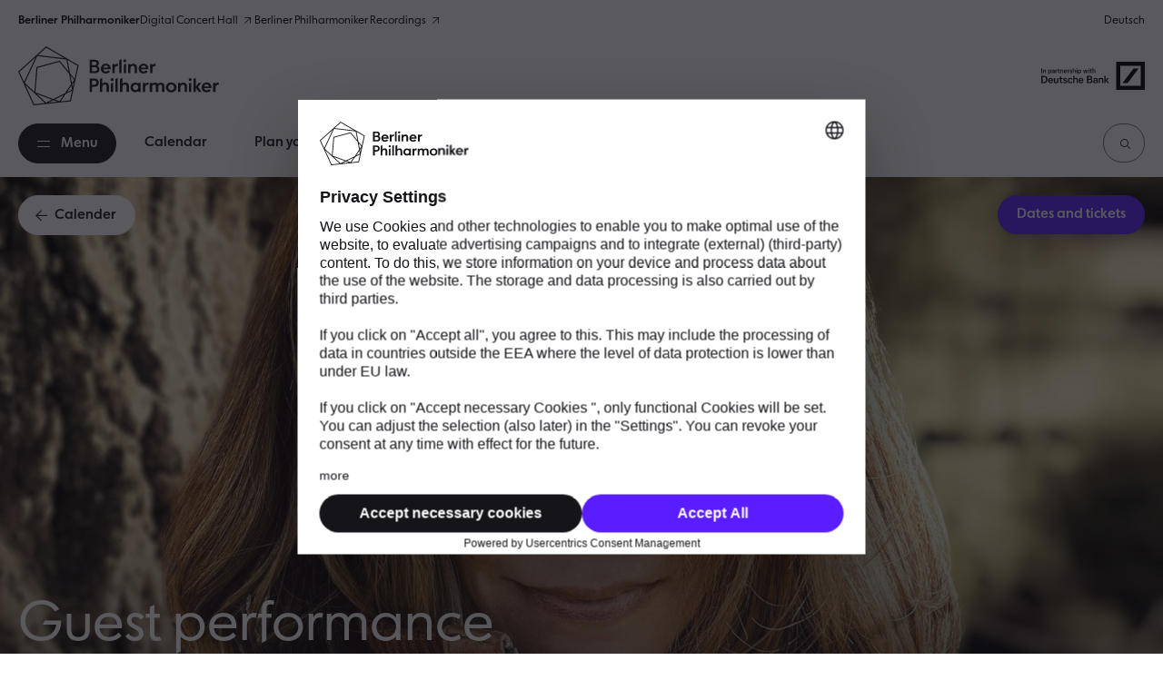

--- FILE ---
content_type: text/html; charset=utf-8
request_url: https://www.berliner-philharmoniker.de/en/concert/calendar/56003/
body_size: 7665
content:
<!DOCTYPE html>
<html lang="en">
<head>
            <link rel="apple-touch-icon" sizes="180x180" href="/apple-touch-icon.png">
            <link rel="icon" type="image/png" sizes="32x32" href="/favicon-32x32.png">
            <link rel="icon" type="image/png" sizes="16x16" href="/favicon-16x16.png">
            <link rel="manifest" href="/site.webmanifest">
            <link rel="mask-icon" href="/safari-pinned-tab.svg" color="#141419">
            <meta name="apple-mobile-web-app-title" content="Berliner Philharmoniker">
            <meta name="application-name" content="Berliner Philharmoniker">
            <meta name="msapplication-TileColor" content="#141419">
            <meta name="theme-color" content="#ffffff">
            <link rel="icon" type="image/svg+xml" href="/favicon.svg">
            <link rel="icon" type="image/png" href="/favicon.png">
            <script>document.addEventListener("touchstart", function(){}, true);</script>
            <link rel="preconnect" href="//app.usercentrics.eu">
            <link rel="preconnect" href="//api.usercentrics.eu">
            <link rel="preconnect" href="//privacy-proxy.usercentrics.eu">
            <link rel="preload" href="//app.usercentrics.eu/browser-ui/latest/loader.js" as="script">
            <link rel="preload" href="//privacy-proxy.usercentrics.eu/latest/uc-block.bundle.js" as="script">
            <link rel="preload" href="/build/fonts/BPHSans21-Bold.3e0b3600.woff2" as="font" type="font/woff2" crossorigin="anonymous">
            <link rel="preload" href="/build/fonts/BPHSans21-BoldItalic.58d651b1.woff2" as="font" type="font/woff2" crossorigin="anonymous">
            <link rel="preload" href="/build/fonts/BPHSans21-Regular.ff9de49d.woff2" as="font" type="font/woff2" crossorigin="anonymous">
            <link rel="preload" href="/build/fonts/BPHSansText21-Bold.2a70835b.woff2" as="font" type="font/woff2" crossorigin="anonymous">
            <link rel="preload" href="/build/fonts/BPHSansText21-BoldItalic.df682291.woff2" as="font" type="font/woff2" crossorigin="anonymous">
            <link rel="preload" href="/build/fonts/BPHSansText21-Regular.b45c1008.woff2" as="font" type="font/woff2" crossorigin="anonymous">
            <link rel="preload" href="/build/fonts/BPHSansText21-RegularItalic.dfbf4854.woff2" as="font" type="font/woff2" crossorigin="anonymous">

<meta charset="utf-8">
<!-- 
	build by sitepackagebuilder.com

	This website is powered by TYPO3 - inspiring people to share!
	TYPO3 is a free open source Content Management Framework initially created by Kasper Skaarhoj and licensed under GNU/GPL.
	TYPO3 is copyright 1998-2026 of Kasper Skaarhoj. Extensions are copyright of their respective owners.
	Information and contribution at https://typo3.org/
-->


<link rel="icon" href="/_assets/b4b33210ed9b8e114b6259430c375c2f/Icons/favicon.ico" type="image/vnd.microsoft.icon">
<title> Concert on 19.05.2025  Camerata Salzburg, Grimaud </title>
<meta http-equiv="x-ua-compatible" content="IE=edge">
<meta name="generator" content="TYPO3 CMS">
<meta name="viewport" content="width=device-width, initial-scale=1">
<meta name="robots" content="index,follow">
<meta property="og:image" content="https://www.berliner-philharmoniker.de/fileadmin/_processed_/8/d/csm_2e0843ea_Grimaud_Helen_04_c__Hennek_Mat_dc5126d27c.jpg">
<meta property="og:image:url" content="https://www.berliner-philharmoniker.de/fileadmin/_processed_/8/d/csm_2e0843ea_Grimaud_Helen_04_c__Hennek_Mat_dc5126d27c.jpg">
<meta property="og:image:width" content="1200">
<meta property="og:image:height" content="630">
<meta property="og:title" content="Concert on 19.05.2025  Camerata Salzburg, Grimaud">
<meta property="og:description" content="Concert with Camerata Salzburg, Grimaud 19.05.2025 ">
<meta name="twitter:card" content="summary_large_image">
<meta name="twitter:title" content="Concert on 19.05.2025  Camerata Salzburg, Grimaud">
<meta name="twitter:description" content="Concert with Camerata Salzburg, Grimaud 19.05.2025 ">
<meta name="apple-mobile-web-app-capable" content="no">


<link rel="stylesheet" href="/build/concert.1757366d.css?1765872623" media="all">
<link rel="stylesheet" href="/typo3temp/assets/css/e759230036af1ce4805362a75e4fb12e.css?1765872778" media="all">






<link rel="canonical" href="https://www.berliner-philharmoniker.de/en/concert/calendar/56003/"/>

<link rel="alternate" hreflang="de-DE" href="https://www.berliner-philharmoniker.de/konzerte/kalender/56003/"/>
<link rel="alternate" hreflang="en-US" href="https://www.berliner-philharmoniker.de/en/concert/calendar/56003/"/>
<link rel="alternate" hreflang="x-default" href="https://www.berliner-philharmoniker.de/konzerte/kalender/56003/"/>
</head>
<body>





<script type="text/javascript">
    window.typesense_config = window.typesense_config || {};
    window.typesense_config.host = 'www.berliner-philharmoniker.de';
    window.typesense_config.api_key = '09zNJI6igIRLJHhNB2YGwgaX0JApQYOL';
    window.typesense_config.path = '/filter/search';
    window.typesense_config.port = '443';
    window.typesense_config.protocol = 'https';
    window.typesense_config.timeout = '6';
</script>


    
        <script id="usercentrics-cmp" src="https://web.cmp.usercentrics.eu/ui/loader.js" data-settings-id="a75ZHSwXu" async></script>
    

<script>
  window.dataLayer = window.dataLayer || [];
  function gtag() {
    dataLayer.push(arguments);
  }

  let page = 0;
  window.addEventListener('ucEvent', function (e) {
    // event tracking
    if(e.detail && e.detail.event === "consent_status") {
      window.dataLayer.push(e.detail);

      gtag("consent", "update", {
        ad_storage: e.detail['Google Analytics 4'] ? 'granted':'denied',
        ad_user_data: e.detail['Google Analytics 4'] ? 'granted':'denied',
        ad_personalization: e.detail['Google Analytics 4'] ? 'granted':'denied',
        analytics_storage: e.detail['Google Analytics 4'] ? 'granted':'denied'
      });
    }

    // onInitialPageload is missing since usercentrics v3
    // https://usercentrics.com/docs/web/features/events/examples/reload-page/
    if (e.detail.event === 'consent_status' && e.detail.type === 'IMPLICIT' && page === 0) {
      page = 1;
    } else {
      if (e.detail.event === 'consent_status' && e.detail.type === 'EXPLICIT' && page === 0) {
        page = 1;
      } else {
        if (e.detail.event === 'consent_status' && e.detail.type === 'EXPLICIT' && page === 1) {
          if(!e.detail['Google Tag Manager']) {
            window.location.reload();
          }
        }
      }
    }
  });
</script>

<script type="text/javascript">
  // create dataLayer
  window.dataLayer = window.dataLayer || [];
  function gtag() {
    dataLayer.push(arguments);
  }

  // set „denied" as default for both ad and analytics storage,
  gtag("consent", "default", {
    ad_user_data: "denied",
    ad_personalization: "denied",
    ad_storage: "denied",
    analytics_storage: "denied",
    wait_for_update: 2000 // milliseconds to wait for update
  });

  // Enable ads data redaction by default [optional]
  gtag("set", "ads_data_redaction", true);
</script>


        <script type="text/javascript">
            // Google Tag Manager
            (function(w, d, s, l, i) {
              w[l] = w[l] || [];
              w[l].push({
                'gtm.start': new Date().getTime(),
                event: 'gtm.js'
              });
              var f = d.getElementsByTagName(s)[0],
                  j = d.createElement(s),
                  dl = l != 'dataLayer' ? '&l=' + l : '';
              j.async = true;
              j.src =
                  'https://www.berliner-philharmoniker.de/trk/gtm.js?id=' + i + dl;
              f.parentNode.insertBefore(j, f);
            })(window, document, 'script', 'dataLayer', 'GTM-5NSH4L');
        </script>
    


    <header>
    <div class="layout--wrapper">
        <div class="header__meta-navigation">
            <nav aria-label="Further offers">
                <ul>
                    <li>
                        <a href="https://www.berliner-philharmoniker.de/" class="header__meta-navigation--active" title="Berliner Philharmoniker">Berliner Philharmoniker</a>
                    </li>
                    <li>
                        <a href="https://www.digitalconcerthall.com?utm_medium=brandbar&utm_source=bph_webseite" class="bph-icon-external-link" title="Digital Concert Hall" target="_blank">Digital Concert Hall</a>
                    </li>
                    <li>
                        <a href="https://www.berliner-philharmoniker-recordings.com/?&utm_medium=brandbar&utm_source=bph_webseite" class="bph-icon-external-link" title="Berliner Philharmoniker Recordings" target="_blank">Berliner Philharmoniker Recordings</a>
                    </li>
                </ul>
            </nav>
            <div class="header__additional-links">
                
                
                    
                        
                            <a href="/konzerte/kalender/56003/" hreflang="de-DE" class="header__additional-link" title="Deutsch">Deutsch</a>
                        
                    
                        
                    
                
            </div>
        </div>

        <div class="header__logos">
            <a class="header__logo-bph" title="Berliner Philharmoniker" href="/en/">Berliner Philharmoniker</a>
            <a class="header__logo-db" href="/en/about-us/deutsche-bank/">Our partner Deutsche Bank</a>
        </div>

        <div class="main-navigation">
    <a class="main-navigation__logo-bph" title="Berliner Philharmoniker" href="/en/">Berliner Philharmoniker</a>
    
    <button id="menu-button" class="btn--secondary main-navigation__menu-button" aria-haspopup="true" aria-expanded="false"><span class="main-navigation__menu-button_burger"></span>Menu</button>
    <nav class="main-navigation__quick-links" aria-label="Quick access">
        <ul>
            
                <li>
                    <a class="btn btn--no-border " href="/en/concerts/calendar/">Calendar</a>
                </li>
            
                <li>
                    <a class="btn btn--no-border " href="/en/your-visit/plan-your-visit/">Plan your visit</a>
                </li>
            
                <li>
                    <a class="btn btn--no-border " href="/en/about-us/orchestra/">Orchestra</a>
                </li>
            
        </ul>
    </nav>
        <form name="search" class="main-navigation__search" onsubmit="onSearchformSubmit(event)">
            <input id="main-navigation__search-input" onfocus="onSearchformTracking(event)" placeholder="What are you looking for?" />
            <button type="submit" class="bph-icon-search" title="Search"></button>
        </form>
        

        
    <nav class="main-navigation__menu" aria-label="Main menu" aria-conrols="menu-button">
        <ul>
            
                <li>
                    <a class="btn btn--no-border " href="/en/concerts/">Concerts &amp; tickets</a>
                    
                        <button id="btn-lvl1-1" class="btn btn--no-label" aria-expanded="false"><span class="bph-icon-plus"></span></button>
                        <ul aria-controls="btn-lvl1-1">
                            
                                <li>
                                    <a class="btn btn--no-border " href="/en/concerts/calendar/">Calendar</a>
                                </li>
                            
                                <li>
                                    <a class="btn btn--no-border " href="/en/concerts/subscriptions-and-flex-packages/">Subscriptions and flex packages</a>
                                </li>
                            
                                <li>
                                    <a class="btn btn--no-border " href="/en/concerts/ticket-info/vouchers/">Vouchers</a>
                                </li>
                            
                                <li>
                                    <a class="btn btn--no-border " href="/en/concerts/ticket-info/">Ticket information</a>
                                </li>
                            
                                <li>
                                    <a class="btn btn--no-border " href="/en/concerts/season-highlights/season-2025-26/">Season highlights</a>
                                </li>
                            
                                <li>
                                    <a class="btn btn--no-border " href="/en/concerts/tours-festivals/">Tours &amp; Festivals</a>
                                </li>
                            
                                <li>
                                    <a class="btn btn--no-border " href="http://www.digitalconcerthall.com?utm_medium=menue&amp;utm_source=bph_webseite">Digital Concert Hall</a>
                                </li>
                            
                                <li>
                                    <a class="btn btn--no-border " href="/en/concerts/broadcasts/">In the cinema, radio and TV</a>
                                </li>
                            
                        </ul>
                    
                </li>
            
                <li>
                    <a class="btn btn--no-border " href="/en/your-visit/">Your visit</a>
                    
                        <button id="btn-lvl1-2" class="btn btn--no-label" aria-expanded="false"><span class="bph-icon-plus"></span></button>
                        <ul aria-controls="btn-lvl1-2">
                            
                                <li>
                                    <a class="btn btn--no-border " href="/en/your-visit/plan-your-visit/">Plan your visit</a>
                                </li>
                            
                                <li>
                                    <a class="btn btn--no-border " href="/en/your-visit/how-to-get-here/">How to get here</a>
                                </li>
                            
                                <li>
                                    <a class="btn btn--no-border " href="/en/your-visit/accessibility/">Accessibility</a>
                                </li>
                            
                                <li>
                                    <a class="btn btn--no-border " href="/en/your-visit/guided-tours/">Guided tours</a>
                                </li>
                            
                                <li>
                                    <a class="btn btn--no-border " href="/en/your-visit/shop/">Shop in the Philharmonie</a>
                                </li>
                            
                        </ul>
                    
                </li>
            
                <li>
                    <a class="btn btn--no-border " href="/en/about-us/">About us</a>
                    
                        <button id="btn-lvl1-3" class="btn btn--no-label" aria-expanded="false"><span class="bph-icon-plus"></span></button>
                        <ul aria-controls="btn-lvl1-3">
                            
                                <li>
                                    <a class="btn btn--no-border " href="/en/about-us/orchestra/">Berliner Philharmoniker</a>
                                </li>
                            
                                <li>
                                    <a class="btn btn--no-border " href="/en/about-us/chief-conductor-kirill-petrenko/">Chief Conductor Kirill Petrenko</a>
                                </li>
                            
                                <li>
                                    <a class="btn btn--no-border " href="/en/about-us/philharmonie/">Philharmonie Berlin</a>
                                </li>
                            
                                <li>
                                    <a class="btn btn--no-border " href="https://www.berliner-philharmoniker-recordings.com/?___store=rec_de&amp;utm_source=www.berliner-philharmoniker.de&amp;utm_medium=website&amp;utm_campaign=nav">Berliner Philharmoniker Recordings</a>
                                </li>
                            
                                <li>
                                    <a class="btn btn--no-border " href="/en/about-us/karajan-akademie/">Karajan-Akademie</a>
                                </li>
                            
                                <li>
                                    <a class="btn btn--no-border " href="/en/about-us/deutsche-bank/">Deutsche Bank</a>
                                </li>
                            
                                <li>
                                    <a class="btn btn--no-border " href="/en/about-us/un-refugee-agency/">UNO-Flüchtlingshilfe</a>
                                </li>
                            
                        </ul>
                    
                </li>
            
                <li>
                    <a class="btn btn--no-border " href="/en/education/">Education</a>
                    
                        <button id="btn-lvl1-4" class="btn btn--no-label" aria-expanded="false"><span class="bph-icon-plus"></span></button>
                        <ul aria-controls="btn-lvl1-4">
                            
                                <li>
                                    <a class="btn btn--no-border " href="/en/education/children-family/">Children &amp; family</a>
                                </li>
                            
                                <li>
                                    <a class="btn btn--no-border " href="/en/education/young-people-adults/">Young people &amp; adults</a>
                                </li>
                            
                                <li>
                                    <a class="btn btn--no-border " href="/en/education/childcare-centres-schools/">Childcare centres &amp; schools</a>
                                </li>
                            
                                <li>
                                    <a class="btn btn--no-border " href="/en/education/on-the-road/">On the road: In Berlin &amp; around the world</a>
                                </li>
                            
                                <li>
                                    <a class="btn btn--no-border " href="/en/education/media-library/">Education media library</a>
                                </li>
                            
                                <li>
                                    <a class="btn btn--no-border " href="/en/education/about-us/">About us</a>
                                </li>
                            
                        </ul>
                    
                </li>
            
                <li>
                    <a class="btn btn--no-border " href="/en/support-us/">Support us</a>
                    
                        <button id="btn-lvl1-5" class="btn btn--no-label" aria-expanded="false"><span class="bph-icon-plus"></span></button>
                        <ul aria-controls="btn-lvl1-5">
                            
                                <li>
                                    <a class="btn btn--no-border " href="/en/support-us/friends/">Friends of Berliner Philharmoniker</a>
                                </li>
                            
                                <li>
                                    <a class="btn btn--no-border " href="/en/support-us/circle/">Berliner Philharmoniker Circle</a>
                                </li>
                            
                                <li>
                                    <a class="btn btn--no-border " href="/en/support-us/sponsors-partner/">Sponsors &amp; partner</a>
                                </li>
                            
                                <li>
                                    <a class="btn btn--no-border " href="/en/support-us/volunteers/">Our volunteers</a>
                                </li>
                            
                        </ul>
                    
                </li>
            
            <li class="main-navigation__menu-newsletter">
                
            </li>
        </ul>
        <ul class="main-navigation__meta">
            
                
                    
                        <li>
                            <a href="/konzerte/kalender/56003/" hreflang="de-DE" title="Deutsch">Deutsch</a>
                        </li>
                    
                
                    
                
            
            
            <li>
                <a href="https://www.berliner-philharmoniker.de/" class="main-navigation__meta--active" title="Berliner Philharmoniker">Berliner Philharmoniker</a>
            </li>
            <li>
                <a href="https://www.digitalconcerthall.com?utm_medium=brandbar&utm_source=bph_webseite" class="bph-icon-external-link" title="Digital Concert Hall" target="_blank">Digital Concert Hall</a>
            </li>
            <li>
                <a href="https://www.berliner-philharmoniker-recordings.com/?&utm_medium=brandbar&utm_source=bph_webseite" class="bph-icon-external-link" title="Berliner Philharmoniker Recordings" target="_blank">Berliner Philharmoniker Recordings</a>
            </li>
        </ul>
    </nav>
</div>

    </div>
</header>
    <main class="main__concert">
        
    
    
    
            
            
        
    
    


    
    


    
    <section class="main__header bg--light bg--image">
        <div class="main__header_media--ratio">
            <div class="main__header_backlink">
                <div class="btn__container align--left">
                    <button class="btn btn-icon-left" onclick="onBacklinkClick()"><span class="bph-icon-arrow-left"></span>Calender</button>
                    
                </div>
            </div>
            
                    <div class="main__header_headline">
                        <h1 aria-label="Guest performance">
                            <span aria-hidden="true" class="animate--move">Guest performance</span>
                        </h1>
                    </div>
                
            
                <div class="main__header_ticket">
                    <div class="align--left">
                        <a href="#tickets" class="btn btn--primary">Dates and tickets</a>
                    </div>
                </div>
            
        </div>
        <div class="main__header_media " data-autoplay="1">
            
                
                        
                            <figure class="">
                                <div class="image">
                                    <picture>
                                        <source media="(max-width: 413px)" srcset="/fileadmin/_processed_/8/d/csm_2e0843ea_Grimaud_Helen_04_c__Hennek_Mat_30e4ace570.jpg 1x, /fileadmin/_processed_/8/d/csm_2e0843ea_Grimaud_Helen_04_c__Hennek_Mat_b9d760ebf7.jpg 2x"/>
                                        <source media="(max-width: 767px)" srcset="/fileadmin/_processed_/8/d/csm_2e0843ea_Grimaud_Helen_04_c__Hennek_Mat_df60d9a418.jpg 1x, /fileadmin/_processed_/8/d/csm_2e0843ea_Grimaud_Helen_04_c__Hennek_Mat_46c022e2e0.jpg 2x"/>
                                        <source media="(max-width: 1279px)" srcset="/fileadmin/_processed_/8/d/csm_2e0843ea_Grimaud_Helen_04_c__Hennek_Mat_68c0743c4d.jpg 1x, /fileadmin/_processed_/8/d/csm_2e0843ea_Grimaud_Helen_04_c__Hennek_Mat_081e325474.jpg 2x"/>
                                        <source media="(max-width: 1599px)" srcset="/fileadmin/_processed_/8/d/csm_2e0843ea_Grimaud_Helen_04_c__Hennek_Mat_cfdf02ce6f.jpg 1x, /fileadmin/_processed_/8/d/csm_2e0843ea_Grimaud_Helen_04_c__Hennek_Mat_f5118685f0.jpg 2x"/>
                                        <source srcset="/fileadmin/_processed_/8/d/csm_2e0843ea_Grimaud_Helen_04_c__Hennek_Mat_2817201d53.jpg 1x, /fileadmin/_processed_/8/d/csm_2e0843ea_Grimaud_Helen_04_c__Hennek_Mat_ddca8f5c18.jpg 2x"/>
                                        
                                                <img src="/fileadmin/_processed_/8/d/csm_2e0843ea_Grimaud_Helen_04_c__Hennek_Mat_9bf1a4abc2.jpg" width="4041" height="1732" alt="Hélène Grimaud" />
                                            
                                    </picture>
                                </div>
                                <figcaption class="">
                                    Hélène Grimaud | Picture: Mat Hennek
                                </figcaption>
                            </figure>
                        
                    
            
        </div>
    </section>


    
    <div class="align--left bg--light jump-marks jump-marks--sticky">
        <div class="layout--wrapper">
            <a href="#concertinformation" class="btn btn--outlined">Concert information</a>
            
                <a href="#tickets" class="btn btn--outlined">Tickets</a>
            
            
            <a href="#visitorinformation" class="btn btn--outlined">Visitor information</a>
        </div>
    </div>


    
    <section class="bg--light main__concert_introduction">
        <h2 class="align--center visually--hidden">Concert information</h2>

        <div class="section__content">
            <div class="content-box">

                
                <div class="content-box__content content--sticky">
                    

                    
                            <p aria-hidden="true" class="headline--l main__concert_introduction-headline introduction-headline">Guest performance</p>
                        

                    

                    
                </div>
                <div class="content-box__content">
                    
                        <div class="main__concert_introduction-headline--placeholder introduction-headline--placeholder"></div>
                    

                    

                    

                    
                    
                    

                    

                    
                        <hr>
                        <p class="text--small"><strong>Artists</strong></p>
                        <p><strong>  Camerata Salzburg</strong>  <br><strong>Hélène Grimaud </strong> piano <br></p>
                    

                    

                    
                            <hr>
                            <p class="text--small"><strong>Programme</strong></p>
                            
                            <p><strong>Wolfgang Amadeus Mozart</strong><br>Symphony No. 40 in G minor, K. 550</p><p><strong>Johannes Brahms</strong><br>Concerto for Piano and Orchestra No. 1 in D minor, op. 15</p><p class="text--small text--small__concert-program"><strong>Hélène Grimaud</strong> piano</p>

                            
                        

                    
                    
                    

                    

                    

                    

                    
                    
                </div>

                <span class="jump-marks--offset" id="concertinformation"></span>
            </div>
        </div>
    </section>
    <hr>


    
    
        <section class="bg--light" id="tickets">
            <h2 class="align--center" aria-label="Dates and tickets">
                <span class="animate--move" aria-hidden="true">Dates and tickets</span>
            </h2>

            <div class="section__content">
                
                    
                        
                                <div class="ticket ticket--guest">

                                    

                                    <p class="ticket__info">
                                        <time datetime="2025-05-19">
                                            <strong>Mon 19 May 2025, 20:00</strong>
                                        </time>
                                        
                                            <br>Main Auditorium
                                        
                                    </p>

                                    <div class="ticket__details">
                                        
                                            <p>
                                                
                                                        <strong>Promoter/Booking</strong>
                                                    
                                                <br>Konzertdirektion Hans Adler
                                                
                                                    <br>Genthiner Straße 3
                                                
                                                
                                                    <br>Phone: +49 30 826 4727
                                                
                                                
                                                    <br>Fax: +49 30 826 3520
                                                
                                                
                                                    <br><a href="mailto:karten@musikadler.de">Contact via email</a>
                                                
                                                
                                                    <br><a title="Konzertdirektion Hans Adler" target="_blank" href="https://www.musikadler.de">Visit website</a>
                                                
                                            </p>
                                        

                                        
                                    </div>

                                    <div class="ticket__footer">
                                        <div
                                            class="ticket__footer__cta-btn"
                                            data-presale-id="000000e90018f16f" >
                                            <button
                                                data-presalebutton="true"
                                                data-presale-id="000000e90018f16f"
                                                data-performance-start="1747677600"
                                                data-performance-category="guest_cat"
                                                class="btn btn-icon-right btn--loading"
                                                disabled
                                            >
                                                Tickets<span class="bph-icon-ticket"></span>
                                            </button>
                                        </div>
                                    </div>
                                    
                                    <span class="jump-marks--offset" id="performance-1"></span>
                                </div>
                            
                    
                
            </div>
        </section>
    


    
    
    


    
    


    
    
            <section class="bg--light" id="visitorinformation">
                <h2 class="align--center" aria-label="Visitor information">
                    <span class="animate--move" aria-hidden="true">Visitor information</span>
                </h2>
                <div class="section__content">
                    
                    
                            
                                    <div class="card__container card__container--pagination" id="c6586" data-ctype="mask_visitor_infos">

    <div class="card__grid">
        
            <a href="/en/concerts/ticket-info/guest-events/" title="Guest event box office" class="card btn--hover">
                <div class="card__content">

                    <div class="card__content-copy">
                        <p class="card__title"><strong>Guest event box office</strong></p>
                        
                            <p>Ticket information for guest events at the Philharmonie Berlin</p>
                        
                    </div>

                    <div class="btn__container">
                        <span class="btn btn--secondary btn--no-label"><span class="bph-icon-arrow-right"></span></span>
                    </div>
                </div>
            </a>
        
            <a href="/en/your-visit/plan-your-visit/" title="Plan your visit" class="card btn--hover">
                <div class="card__content">

                    <div class="card__content-copy">
                        <p class="card__title"><strong>Plan your visit</strong></p>
                        
                            <p>Opening hours, program booklets, dress code, introductions and more</p>
                        
                    </div>

                    <div class="btn__container">
                        <span class="btn btn--secondary btn--no-label"><span class="bph-icon-arrow-right"></span></span>
                    </div>
                </div>
            </a>
        
            <a href="/en/your-visit/how-to-get-here/" title="How to get to the Philharmonie Berlin" class="card btn--hover">
                <div class="card__content">

                    <div class="card__content-copy">
                        <p class="card__title"><strong>How to get to the Philharmonie Berlin</strong></p>
                        
                            <p>Whether by bus, train, bike or car: Here you will find the quickest way to the Philharmonie Berlin - and where you can park there.</p>
                        
                    </div>

                    <div class="btn__container">
                        <span class="btn btn--secondary btn--no-label"><span class="bph-icon-arrow-right"></span></span>
                    </div>
                </div>
            </a>
        
    </div>
</div>

                                
                        
                </div>
            </section>
        


    
    



    </main>
    <footer>
    <div class="layout--wrapper">
        <div class="footer__logo">
            <a class="footer__logo-bph" title="Berliner Philharmoniker" href="/en/">
                <img alt="Berliner Philharmoniker" loading="lazy" src="/_assets/b4b33210ed9b8e114b6259430c375c2f/Images/Page/bph-logo-white.svg" width="189" height="55" />
            </a>
            <a class="footer__logo-db" href="/en/about-us/deutsche-bank/">Our partner Deutsche Bank
                <img alt="Berliner Philharmoniker" loading="lazy" src="/_assets/b4b33210ed9b8e114b6259430c375c2f/Images/Page/2024-10-31_bph-logo-white-db_en.svg" width="514" height="141" />
            </a>
        </div>

        <nav aria-label="Footer Navigation">
            <ul>
                
                    <li>
                        <ul>
                            
                                <li class="">
                                    
                                            <a href="/en/contact/">Contact</a>
                                        
                                </li>
                            
                                <li class="">
                                    
                                            <a href="https://presse.berliner-philharmoniker.de/en/" target="_blank" rel="nofollow">Press</a>
                                        
                                </li>
                            
                                <li class="">
                                    
                                            <a href="/en/vacant-positions/">Vacant positions</a>
                                        
                                </li>
                            
                                <li class="">
                                    
                                            <a href="/en/rental/">Rental</a>
                                        
                                </li>
                            
                                <li class="">
                                    
                                            <a href="/en/newsletter/">Newsletter</a>
                                        
                                </li>
                            
                            
                        </ul>
                    </li>
                
                    <li>
                        <ul>
                            
                                <li class="">
                                    
                                            <a href="/en/legal-notice/">Legal Notice</a>
                                        
                                </li>
                            
                                <li class="">
                                    
                                            <a href="/en/terms-of-use/">Terms of use</a>
                                        
                                </li>
                            
                                <li class="">
                                    
                                            <a href="/en/privacy/">Privacy</a>
                                        
                                </li>
                            
                            
                                <li><span class="textlink" tabindex="0" onclick="window.__ucCmp.showSecondLayer(); return false;">Cookie settings</span></li>
                            
                        </ul>
                    </li>
                
                    <li>
                        <ul>
                            
                                <li class="">
                                    
                                            <a href="https://www.facebook.com/BerlinPhil" target="_blank" rel="nofollow">Facebook</a>
                                        
                                </li>
                            
                                <li class="">
                                    
                                            <a href="https://twitter.com/BerlinPhil" target="_blank" rel="nofollow">Twitter</a>
                                        
                                </li>
                            
                                <li class="">
                                    
                                            <a href="https://www.instagram.com/berlinphil/" target="_blank" rel="nofollow">Instagram</a>
                                        
                                </li>
                            
                                <li class="">
                                    
                                            <a href="https://www.youtube.com/BerlinPhil" target="_blank" rel="nofollow">Youtube</a>
                                        
                                </li>
                            
                            
                        </ul>
                    </li>
                
                    <li>
                        <ul>
                            
                                <li class="">
                                    
                                            <a href="https://music.apple.com/us/multi-room/6446492845" target="_blank" rel="nofollow">Apple Music</a>
                                        
                                </li>
                            
                                <li class="">
                                    
                                            <a href="https://open.spotify.com/intl-de/artist/6uRJnvQ3f8whVnmeoecv5Z" target="_blank" rel="nofollow">Spotify</a>
                                        
                                </li>
                            
                                <li class="">
                                    
                                            <a href="/en/blog/">Tour-Blog</a>
                                        
                                </li>
                            
                            
                        </ul>
                    </li>
                
            </ul>
        </nav>
        <div class="footer__sponsor">
            <div class="footer__sponsor_title">The Berliner Philharmoniker is supported by:</div>
            <div class="footer__sponsor_logos">
                <div class="footer__sponsor_logo-1">
                    <img alt="Berlin Senatsverwaltung für Kultur und Gesellschaftlichen Zusammenhalt" loading="lazy" src="/_assets/b4b33210ed9b8e114b6259430c375c2f/Images/Page/logo-sponsor-1.svg" width="155" height="104" />
                </div>
                <div class="footer__sponsor_logo-2">
                    <img alt="Die Beauftragte der Bundesregierung für Kultur und Medien" loading="lazy" src="/_assets/b4b33210ed9b8e114b6259430c375c2f/Images/Page/2025-05-23_logo-sponsor-2.svg" width="199" height="61" />
                </div>
            </div>
        </div>
        <div class="footer__copyright">©&nbsp;2026&nbsp;Stiftung&nbsp;Berliner&nbsp;Philharmoniker</div>
    </div>
</footer>

<script src="/build/runtime.a8392813.js?1765872623"></script>
<script src="/build/concert.1f78f611.js?1765872623"></script>
<script defer="defer">
            function onSearchformTracking(e) {
            window.dataLayer = window.dataLayer || [];
            window.dataLayer.push({
            event: 'search_focus',
            search_term: document.getElementById('main-navigation__search-input').value,
            search_type: 'Suche'
            });
            };
        </script>
<script defer="defer">
            function onSearchformSubmit(e) {
            e.preventDefault();
            window.dataLayer = window.dataLayer || [];
            window.dataLayer.push({
                event: 'search',
                search_term: document.getElementById('main-navigation__search-input').value,
                search_type: 'Suche'
            });

            window.location.href = 'https://www.berliner-philharmoniker.de/en/search/#/?q=' + document.getElementById('main-navigation__search-input').value;
            };
        </script>
<script defer="defer">
                        function onBacklinkClick () {

                            if(document.referrer.indexOf('https://www.berliner-philharmoniker.de/en/concerts/calendar/') > -1) {
                                window.history.back();
                            } else {
                                window.location.href = 'https://www.berliner-philharmoniker.de/en/concerts/calendar/#/?start=2025-05-19';
                            }
                        }
                    </script>
<script type="application/ld+json">{
        "@context": "https://schema.org",
        "@type": "MusicEvent",
        "name": "Guest performance",
        "startDate": "2025-05-19T20:00:00+02:00",
        "organizer": {
            "@type":"Organization",
            "name": "Konzertdirektion Hans Adler",
            "url": "www.musikadler.de",
            "email": "karten@musikadler.de",
            "faxNumber": "+49 30 826 3520",
            "telephone": "+49 30 826 4727"
        },
        "location": {
            "@type": "MusicVenue",
            "name": "Berliner Philharmonie",
            "address": {
                "@type": "PostalAddress",
                "addressLocality": "Berlin",
                "addressRegion": "Berlin",
                "addressCountry": "Deutschland",
                "postalCode": "10785",
                "streetAddress": "Herbert-von-Karajan-Str. 1"
            }
        },
        "image": [
            "https://www.berliner-philharmoniker.de/fileadmin/_processed_/8/d/csm_2e0843ea_Grimaud_Helen_04_c__Hennek_Mat_2817201d53.jpg"
        ],
        "description": "",
        "offers": {
            "@type": "AggregateOffer",
            "lowPrice": 0.00,
            "highPrice": 0.00,
            "priceCurrency": "EUR",
            "availability": "https://schema.org/InStock"
        },
        
        "performer": [
        {
                "@type" : "MusicGroup",
                "name": "Camerata Salzburg"
            },{
                "@type": "Person",
                "name": "Hélène Grimaud",
                "jobTitle": "piano"
            }
        ],
        "workPerformed": [
            {
                "@type": "CreativeWork",
                "name": "Symphony No. 40 in G minor, K. 550"
            }, {
                "@type": "CreativeWork",
                "name": "Concerto for Piano and Orchestra No. 1 in D minor, op. 15"
            } 
        ]
        }
    </script>

</body>
</html>

--- FILE ---
content_type: text/css
request_url: https://www.berliner-philharmoniker.de/build/concert.1757366d.css?1765872623
body_size: 23834
content:
@keyframes splide-loading{0%{transform:rotate(0)}to{transform:rotate(1turn)}}.splide__track--draggable{-webkit-touch-callout:none;-webkit-user-select:none;-ms-user-select:none;user-select:none}.splide__track--fade>.splide__list>.splide__slide{margin:0!important;opacity:0;z-index:0}.splide__track--fade>.splide__list>.splide__slide.is-active{opacity:1;z-index:1}.splide--rtl{direction:rtl}.splide__track--ttb>.splide__list{display:block}.splide__container{box-sizing:border-box;position:relative}.splide__list{backface-visibility:hidden;display:-ms-flexbox;display:flex;height:100%;margin:0!important;padding:0!important}.splide.is-initialized:not(.is-active) .splide__list{display:block}.splide__pagination{-ms-flex-align:center;align-items:center;display:-ms-flexbox;display:flex;-ms-flex-wrap:wrap;flex-wrap:wrap;-ms-flex-pack:center;justify-content:center;margin:0;pointer-events:none}.splide__pagination li{display:inline-block;line-height:1;list-style-type:none;margin:0;pointer-events:auto}.splide:not(.is-overflow) .splide__pagination{display:none}.splide__progress__bar{width:0}.splide{position:relative;visibility:hidden}.splide.is-initialized,.splide.is-rendered{visibility:visible}.splide__slide{backface-visibility:hidden;box-sizing:border-box;-ms-flex-negative:0;flex-shrink:0;list-style-type:none!important;margin:0;position:relative}.splide__slide img{vertical-align:bottom}.splide__spinner{animation:splide-loading 1s linear infinite;border:2px solid #999;border-left-color:transparent;border-radius:50%;bottom:0;contain:strict;display:inline-block;height:20px;left:0;margin:auto;position:absolute;right:0;top:0;width:20px}.splide__sr{clip:rect(0 0 0 0);border:0;height:1px;margin:-1px;overflow:hidden;padding:0;position:absolute;width:1px}.splide__toggle.is-active .splide__toggle__play,.splide__toggle__pause{display:none}.splide__toggle.is-active .splide__toggle__pause{display:inline}.splide__track{overflow:hidden;position:relative;z-index:0}:root{--bph-grid:15px;--bph-gutter:10px;--bph-colmn-count:4;--bph-column-width:calc(25vw - 15px);--scroll-margin-top:0;--header-scroll-offset:10px;--label_xs:700 16px/110% "BPHSansText21",Georgia;--label:700 18px/110% "BPHSansText21",Georgia;--micro:15px/130% "BPHSansText21",Georgia;--paragraph_xs:16px/130% "BPHSansText21",Georgia;--paragraph_s:18px/130% "BPHSansText21",Georgia;--paragraph_m:18px/130% "BPHSansText21",Georgia;--paragraph_l:18px/130% "BPHSansText21",Georgia;--headline_l:25px/110% "BPHSans21",Georgia;--headline_xl:35px/110% "BPHSans21",Georgia;--headline_xxl:35px/110% "BPHSans21",Georgia;--headline-hero:35px/110% "BPHSans21",Georgia;--headline-teaser:23px/110% "BPHSans21",Georgia;--video-title:20px/110% "BPHSans21",Georgia;--quote_s:23px/130% "BPHSansText21",Georgia;--quote_m:30px/130% "BPHSansText21",Georgia;--quote_l:30px/130% "BPHSansText21",Georgia;--spacer-label:28.8px;--spacer-paragraph_xs:25.6px;--spacer-paragraph_s:28.8px;--spacer-paragraph_m:28.8px;--spacer-paragraph_l:28.8px;--spacer-headline_l:50px;--spacer-headline_xl:70px;--spacer-headline_xxl:70px;--spacer-headline-hero:70px;--spacer-quote_s:36.8px;--spacer-quote_m:48px;--spacer-quote_l:48px;--spacer-fix_10:10px;--spacer-fix_15:15px;--spacer-fix_20:20px;--spacer-fix_25:25px;--spacer-fix_30:30px;--spacer-fix_35:35px;--spacer_xs:15px;--spacer_sm:20px;--spacer_s:35px;--spacer_m:45px;--spacer_l:60px;--spacer_xl:100px;--border-color:#d0d0d1;--color--grey:#727275;--header-height:75px;--scrolled-header-height:65px}.bg--green,.bg--karajan,.bg--light,.bg-yellow{--border-color:#d0d0d1;--color--grey:#727275}.bg--accent,.bg--dark{--border-color:#727275;--color--grey:#a1a1a3}@media only screen and (min-width:768px){:root{--bph-colmn-count:6;--bph-column-width:calc(16.66667vw - 13.33333px);--header-scroll-offset:120px;--paragraph_m:20px/130% "BPHSansText21",Georgia;--paragraph_l:20px/130% "BPHSansText21",Georgia;--headline_l:30px/110% "BPHSans21",Georgia;--headline_xxl:45px/110% "BPHSans21",Georgia;--headline-hero:55px/110% "BPHSans21",Georgia;--video-title:30px/110% "BPHSans21",Georgia;--quote_s:25px/130% "BPHSansText21",Georgia;--quote_m:35px/130% "BPHSansText21",Georgia;--quote_l:45px/130% "BPHSansText21",Georgia;--spacer-paragraph_m:32px;--spacer-paragraph_l:32px;--spacer-headline_l:60px;--spacer-headline_xxl:90px;--spacer-headline-hero:110px;--spacer-quote_s:40px;--spacer-quote_m:56px;--spacer-quote_l:72px;--header-height:195px;--scrolled-header-height:75px}}@media only screen and (min-width:1280px){:root{--bph-grid:20px;--bph-colmn-count:12;--bph-column-width:calc(8.33333vw - 12.5px);--paragraph_xs:18px/130% "BPHSansText21",Georgia;--paragraph_s:20px/130% "BPHSansText21",Georgia;--paragraph_m:23px/130% "BPHSansText21",Georgia;--paragraph_l:25px/130% "BPHSansText21",Georgia;--headline_l:35px/110% "BPHSans21",Georgia;--headline_xl:45px/110% "BPHSans21",Georgia;--headline_xxl:55px/110% "BPHSans21",Georgia;--headline-hero:65px/110% "BPHSans21",Georgia;--headline-teaser:25px/110% "BPHSans21",Georgia;--video-title:35px/110% "BPHSans21",Georgia;--quote_s:35px/130% "BPHSansText21",Georgia;--quote_m:45px/130% "BPHSansText21",Georgia;--quote_l:55px/130% "BPHSansText21",Georgia;--spacer-paragraph_xs:28.8px;--spacer-paragraph_s:32px;--spacer-paragraph_m:36.8px;--spacer-paragraph_l:40px;--spacer-headline_l:70px;--spacer-headline_xl:90px;--spacer-headline_xxl:110px;--spacer-headline-hero:130px;--spacer-quote_s:56px;--spacer-quote_m:72px;--spacer-quote_l:88px;--spacer_xs:20px;--spacer_sm:25px;--spacer_s:50px;--spacer_m:60px;--spacer_l:100px;--spacer_xl:150px}}@media only screen and (min-width:1600px){:root{--bph-gutter:15px;--bph-column-width:calc(8.33333vw - 17.08333px);--headline_xl:55px/110% "BPHSans21",Georgia;--headline_xxl:65px/110% "BPHSans21",Georgia;--headline-hero:75px/110% "BPHSans21",Georgia;--headline-teaser:30px/110% "BPHSans21",Georgia;--video-title:45px/110% "BPHSans21",Georgia;--spacer-headline_xl:110px;--spacer-headline_xxl:130px;--spacer-headline-hero:150px}}@media only screen and (min-width:1920px){:root{--bph-grid:25px;--bph-gutter:20px;--bph-column-width:137.5px}}@font-face{font-display:swap;font-family:BPHSans21;font-style:normal;font-weight:700;src:url(/build/fonts/BPHSans21-Bold.3e0b3600.woff2) format("woff2"),url(/build/fonts/BPHSans21-Bold.80bd982b.woff) format("woff"),url(/build/fonts/BPHSans21-Bold.d41011ee.ttf) format("truetype"),url(/build/fonts/BPHSans21-Bold.7fa5fcec.eot) format("embedded-opentype");text-rendering:optimizeLegibility}@font-face{font-display:swap;font-family:BPHSans21;font-style:normal;font-weight:400;src:url(/build/fonts/BPHSans21-Regular.ff9de49d.woff2) format("woff2"),url(/build/fonts/BPHSans21-Regular.85ecce85.woff) format("woff"),url(/build/fonts/BPHSans21-Regular.b1ce82c2.ttf) format("truetype"),url(/build/fonts/BPHSans21-Regular.86945bc3.eot) format("embedded-opentype");text-rendering:optimizeLegibility}@font-face{font-display:swap;font-family:BPHSans21;font-style:italic;font-weight:700;src:url(/build/fonts/BPHSans21-BoldItalic.58d651b1.woff2) format("woff2"),url(/build/fonts/BPHSans21-BoldItalic.0da80362.woff) format("woff"),url(/build/fonts/BPHSans21-BoldItalic.ae266c88.ttf) format("truetype"),url(/build/fonts/BPHSans21-BoldItalic.857a7f93.eot) format("embedded-opentype");text-rendering:optimizeLegibility}@font-face{font-display:swap;font-family:BPHSansText21;font-style:normal;font-weight:400;src:url(/build/fonts/BPHSansText21-Regular.b45c1008.woff2) format("woff2"),url(/build/fonts/BPHSansText21-Regular.e8dc02b2.woff) format("woff"),url(/build/fonts/BPHSansText21-Regular.69a95ecc.ttf) format("truetype"),url(/build/fonts/BPHSansText21-Regular.aa616370.eot) format("embedded-opentype");text-rendering:optimizeLegibility}@font-face{font-display:swap;font-family:BPHSansText21;font-style:italic;font-weight:400;src:url(/build/fonts/BPHSansText21-RegularItalic.dfbf4854.woff2) format("woff2"),url(/build/fonts/BPHSansText21-RegularItalic.4259dad0.woff) format("woff"),url(/build/fonts/BPHSansText21-RegularItalic.4ee3c2d3.ttf) format("truetype"),url(/build/fonts/BPHSansText21-RegularItalic.58a232ec.eot) format("embedded-opentype");text-rendering:optimizeLegibility}@font-face{font-display:swap;font-family:BPHSansText21;font-style:normal;font-weight:700;src:url(/build/fonts/BPHSansText21-Bold.2a70835b.woff2) format("woff2"),url(/build/fonts/BPHSansText21-Bold.865ca559.woff) format("woff"),url(/build/fonts/BPHSansText21-Bold.4a194617.ttf) format("truetype"),url(/build/fonts/BPHSansText21-Bold.ebf2a5fc.eot) format("embedded-opentype");text-rendering:optimizeLegibility}@font-face{font-display:swap;font-family:BPHSansText21;font-style:italic;font-weight:700;src:url(/build/fonts/BPHSansText21-BoldItalic.df682291.woff2) format("woff2"),url(/build/fonts/BPHSansText21-BoldItalic.926ceb01.woff) format("woff"),url(/build/fonts/BPHSansText21-BoldItalic.56261c36.ttf) format("truetype"),url(/build/fonts/BPHSansText21-BoldItalic.048378aa.eot) format("embedded-opentype");text-rendering:optimizeLegibility}@font-face{font-display:block;font-family:bph-icons;font-style:normal;font-weight:400;src:url(/build/fonts/2023-10-27_BPH-iconfont.f80481fd.eot);src:url(/build/fonts/2023-10-27_BPH-iconfont.f80481fd.eot#iefix) format("embedded-opentype"),url(/build/fonts/2023-10-27_BPH-iconfont.544573a7.ttf) format("truetype"),url(/build/fonts/2023-10-27_BPH-iconfont.a1b630f3.woff) format("woff"),url(/build/images/2023-10-27_BPH-iconfont.223071a4.svg#icomoon) format("svg")}[class*=bph-icon-]:before{font-family:bph-icons;speak:never;font-size:inherit;font-style:normal;font-variant:normal;font-weight:400;line-height:1;text-transform:none;-webkit-font-smoothing:antialiased;-moz-osx-font-smoothing:grayscale}.bph-icon-arrow-left:before{content:""}.bph-icon-arrow-right:before{content:""}.bph-icon-clock:before{content:""}.bph-icon-calendar:before{content:""}.bph-icon-chevron-left:before{content:"🗸"}.bph-icon-chevron-right:before{content:""}.bph-icon-dots:before{content:""}.bph-icon-download:before{content:""}.bph-icon-external-link:before{content:""}.bph-icon-ticket:before{content:""}.bph-icon-zoom-in:before{content:""}.bph-icon-plus:before{content:""}.bph-icon-close:before{content:""}.bph-icon-search:before{content:""}.bph-icon-a11y:before{background-image:url("data:image/svg+xml;charset=utf-8,%3Csvg xmlns='http://www.w3.org/2000/svg' viewBox='0 0 113.4 113.4'%3E%3Cdefs%3E%3Cstyle%3E.st1{fill:none;stroke:%231d1d1b;stroke-miterlimit:10;stroke-width:3px}%3C/style%3E%3C/defs%3E%3Cg id='Ebene_3'%3E%3Cpath d='m26.5 48 30 10.2L86.3 48v40L56.7 98.2 26.5 88z' class='st1'/%3E%3Ccircle cx='56.4' cy='34.6' r='12.9' class='st1' transform='rotate(-76.6 56.448 34.609)'/%3E%3C/g%3E%3C/svg%3E");background-position:50%;background-repeat:no-repeat;background-size:100%;content:"";display:block;height:100%;width:100%}@font-face{font-display:block;font-family:bph-video-icons;font-style:normal;font-weight:400;src:url(/build/fonts/2022-03-04_BPH-iconfont_video.45766a26.eot);src:url(/build/fonts/2022-03-04_BPH-iconfont_video.45766a26.eot#iefix) format("embedded-opentype"),url(/build/fonts/2022-03-04_BPH-iconfont_video.6322407b.ttf) format("truetype"),url(/build/fonts/2022-03-04_BPH-iconfont_video.a7c4589d.woff) format("woff"),url(/build/images/2022-03-04_BPH-iconfont_video.b93c6e1f.svg#icomoon) format("svg")}[class*=vjs-bph-icon-]:before{font-family:bph-video-icons!important;speak:never;font-size:inherit;font-style:normal;font-variant:normal;font-weight:400;line-height:1;text-transform:none;-webkit-font-smoothing:antialiased;-moz-osx-font-smoothing:grayscale}.vjs-bph-icon-backward:before{content:""}.vjs-bph-icon-twitter:before{content:""}.vjs-bph-icon-stop:before{content:""}.vjs-bph-icon-play:before{content:""}.vjs-bph-icon-pause:before{content:""}.vjs-bph-icon-pip:before{content:""}.vjs-bph-icon-mute:before{content:""}.vjs-bph-icon-minimize:before{content:""}.vjs-bph-icon-maximize:before{content:""}.vjs-bph-icon-facebook:before{content:""}.vjs-bph-icon-expand:before{content:""}.vjs-bph-icon-close:before{content:""}.vjs-bph-icon-cc:before{content:""}.vjs-bph-icon-audio:before{content:""}.vjs-bph-icon-forward:before{content:""}.animate--move{cursor:text;display:inline-block;opacity:0;vertical-align:top}.animate--move.splitting{opacity:1}.animate--move span{display:inline-block;pointer-events:none;vertical-align:top;white-space:pre}.animate--move .word{overflow:hidden}.animate--move .word .char{position:relative;transform:translateY(100%)}.animate--move-in .word{animation:overflow 1s cubic-bezier(.2,0,.15,1) both}@keyframes overflow{0%{overflow:hidden}99%{overflow:hidden}to{overflow:visible}}.animate--move-in .char{animation:slide-up .9s cubic-bezier(.2,0,.15,1) both}@keyframes slide-up{0%{transform:translateY(100%)}to{transform:translateY(0)}}.animate--fade{opacity:0;transition:opacity .6s cubic-bezier(.2,0,.15,1) .5s}.animate--fade.btn{transition:background .6s cubic-bezier(.2,0,.15,1),color .6s cubic-bezier(.2,0,.15,1),border .6s cubic-bezier(.2,0,.15,1),opacity .6s cubic-bezier(.2,0,.15,1) .5s}.animate--fade-in{opacity:1}body *{box-sizing:border-box;font-size:0;line-height:0;margin:0;padding:0}html{text-rendering:optimizeLegibility;-webkit-font-smoothing:antialiased;-moz-osx-font-smoothing:grayscale;-webkit-tap-highlight-color:rgba(0,0,0,0);overflow-x:hidden}body{margin:0;padding:0}mark{background:#fc0;font-size:inherit;line-height:inherit}u{text-decoration:underline;text-decoration-thickness:1px;text-underline-offset:3px}h1,h2{font:var(--headline-hero)}h3,h4{font:var(--headline_l)}p{font:var(--paragraph_l)}p sub,p sup{font-size:80%;line-height:1}ol li,ul li{font:var(--paragraph_l)}blockquote{font:var(--quote_l)}*+.headline--hero,*+h1,*+h2{margin-top:var(--spacer-headline-hero)}*+.headline--xxl{margin-top:var(--spacer-headline_xxl)}*+.headline--xl{margin-top:var(--spacer-headline_xl)}*+.headline--l,*+h3,*+h4{margin-top:var(--spacer-headline_l)}*+.collapse__head_read-more,*+.text--large,*+ol,*+p,*+ul{margin-top:var(--spacer-paragraph_l)}*+.text--medium{margin-top:var(--spacer-paragraph_m)}*+.text--small{margin-top:var(--spacer-paragraph_s)}*+.text--extrasmall{margin-top:var(--spacer-paragraph_xs)}*+.quote--large,*+blockquote{margin-top:var(--spacer-quote_l)}*+.quote--large[class*=bg--],*+blockquote[class*=bg--]{margin-top:0}*+.quote-medium{margin-top:var(--spacer-quote_m)}*+.quote--small{margin-top:var(--spacer-quote_s)}hr+.text--large,hr+.text--medium,hr+.text--small,hr+p{margin-top:5px}h1 *,h2 *,h3 *,h4 *{font-size:inherit;line-height:inherit}html{font-family:BPHSansText21,Georgia}b,p *,strong{font-size:inherit;line-height:inherit}b,strong{font-weight:700}em,i{font-style:italic}blockquote *,em,i{font-size:inherit;line-height:inherit}blockquote.quote--small *+p{margin-top:var(--spacer-quote_s)}blockquote.quote--medium *+p{margin-top:var(--spacer-quote_m)}blockquote.quote--large *+p{margin-top:var(--spacer-quote_l)}ol li *,ul li *{font-size:inherit;line-height:inherit}ol li+li,ul li+li{margin-top:5px}ul{list-style:none}ul li{padding-left:1em;position:relative}ul li:before{background-color:currentColor;border-radius:50%;content:"";height:calc(1em - 5px);left:0;position:absolute;top:5px;width:calc(1em - 5px)}ol{counter-reset:item;list-style:none}ol li{counter-increment:item;display:flex;flex-wrap:nowrap;gap:5px}ol li:before{content:counter(item) "."}.textlink,a,ol li:before{font-size:inherit;line-height:inherit}.textlink,a{color:inherit;text-decoration:underline;text-decoration-thickness:1px;text-underline-offset:3px}.textlink,.textlink.bph-icon-external-link,a,a.bph-icon-external-link{display:inline-block;position:relative}.textlink.bph-icon-external-link:before,a.bph-icon-external-link:before{display:none}.textlink.bph-icon-external-link:after,a.bph-icon-external-link:after{content:"";display:inline-block;font-family:bph-icons;margin-left:2px;position:relative;text-decoration:none;top:2px;speak:never;font-size:inherit;font-style:normal;font-variant:normal;font-weight:400;line-height:1;text-transform:none;-webkit-font-smoothing:antialiased;-moz-osx-font-smoothing:grayscale}.textlink:focus,a:focus{outline:none;text-decoration:underline;text-decoration-thickness:1px;text-underline-offset:3px}.no-touch .textlink:hover,.no-touch a:hover,.textlink:active,a:active{text-decoration:none;-webkit-touch-callout:none}.btn,button{align-items:center;appearance:none;-webkit-appearance:none;background:#fff;border:thin solid #727275;border-radius:50px;box-shadow:none;color:#141419;cursor:pointer;display:inline-flex;font-family:BPHSansText21,Georgia;font-size:16px;font-weight:700;justify-content:center;line-height:normal;outline:none;padding:12px 20px;position:relative;text-decoration:none;transition:background .6s cubic-bezier(.2,0,.15,1),color .6s cubic-bezier(.2,0,.15,1),border .6s cubic-bezier(.2,0,.15,1)}.btn:after,button:after{border-radius:30px;bottom:-2px;box-shadow:inset 0 0 0 2px #141419;content:"";display:none;left:-2px;position:absolute;right:-2px;top:-2px;z-index:1}.btn [class*=bph-icon-],button [class*=bph-icon-]{display:inline-block;font-size:18px;line-height:0}.btn.btn-icon-left [class*=bph-icon-],button.btn-icon-left [class*=bph-icon-]{margin-left:-5px;margin-right:5px}.btn.btn-icon-right [class*=bph-icon-],button.btn-icon-right [class*=bph-icon-]{margin-left:5px;margin-right:-5px}.btn.btn--no-border,button.btn--no-border{border-color:transparent}.btn.btn--primary,button.btn--primary{background:#5a1dff;border-color:#5a1dff;color:#fff}.btn.btn--primary:active,.no-touch .btn.btn--primary:hover,.no-touch button.btn--primary:hover,button.btn--primary:active{background:#2d00a7;border-color:#2d00a7;color:#fff;-webkit-touch-callout:none}.bg--accent .btn.btn--primary,.bg--accent button.btn--primary,.bg--dark .btn.btn--primary,.bg--dark button.btn--primary,.dialog .btn.btn--primary,.dialog button.btn--primary{background:#5a1dff;border-color:#5a1dff}.bg--accent .btn.btn--primary:active,.bg--accent button.btn--primary:active,.bg--dark .btn.btn--primary:active,.bg--dark button.btn--primary:active,.dialog .btn.btn--primary:active,.dialog button.btn--primary:active,.no-touch .bg--accent .btn.btn--primary:hover,.no-touch .bg--accent button.btn--primary:hover,.no-touch .bg--dark .btn.btn--primary:hover,.no-touch .bg--dark button.btn--primary:hover,.no-touch .dialog .btn.btn--primary:hover,.no-touch .dialog button.btn--primary:hover{background:#2d00a7;border-color:#2d00a7;-webkit-touch-callout:none}.bg--green .btn.btn--primary,.bg--green button.btn--primary,.bg--yellow .btn.btn--primary,.bg--yellow button.btn--primary{background:#5a1dff;border-color:#5a1dff}.bg--green .btn.btn--primary:active,.bg--green button.btn--primary:active,.bg--yellow .btn.btn--primary:active,.bg--yellow button.btn--primary:active,.no-touch .bg--green .btn.btn--primary:hover,.no-touch .bg--green button.btn--primary:hover,.no-touch .bg--yellow .btn.btn--primary:hover,.no-touch .bg--yellow button.btn--primary:hover{background:#2d00a7;border-color:#2d00a7;-webkit-touch-callout:none}.btn.btn--secondary,button.btn--secondary{background:#141419;border-color:#141419;color:#fff}.bg--accent .btn.btn--secondary,.bg--accent button.btn--secondary,.bg--dark .btn.btn--secondary,.bg--dark button.btn--secondary,.dialog .btn.btn--secondary,.dialog button.btn--secondary{background:#fff;border-color:#fff;color:#141419}.bg--green .btn.btn--secondary,.bg--green button.btn--secondary,.bg--yellow .btn.btn--secondary,.bg--yellow button.btn--secondary{background:#141419;border-color:#141419}.btn:active,.no-touch .btn:hover,.no-touch button:hover,button:active{background:#d0d0d1;border-color:#d0d0d1;color:#141419;-webkit-touch-callout:none}.btn:focus,button:focus{text-decoration:none;z-index:1}.btn:focus:after,button:focus:after{display:block}.btn.btn--fullsize,button.btn--fullsize{width:100%}.btn.btn--disabled,.btn:disabled,button.btn--disabled,button:disabled{background:#f3f3f4;border-color:#f3f3f4;color:#141419;pointer-events:none}.btn.btn--disabled.btn--no-border,.btn:disabled.btn--no-border,button.btn--disabled.btn--no-border,button:disabled.btn--no-border{border-color:transparent}.btn.btn--active,button.btn--active{background:#d0d0d1;border-color:#d0d0d1;color:#141419}.btn.btn--active.btn--disabled,.btn.btn--active:disabled,button.btn--active.btn--disabled,button.btn--active:disabled{color:#727275}.btn.btn--loading,button.btn--loading{color:#f3f3f4;min-height:0;min-width:44px;pointer-events:none;position:relative}.btn.btn--loading:before,button.btn--loading:before{background-color:#141419;content:"";height:35px;left:50%;mask:url(/build/images/loader.be1f7719.svg);mask-repeat:no-repeat;mask-size:100%;position:absolute;top:50%;transform:translate(-50%,-50%);width:35px}.bg--accent .btn,.bg--accent button,.bg--dark .btn,.bg--dark button,.dialog .btn,.dialog button{background:none;border-color:#727275;color:#fff}.bg--accent .btn:after,.bg--accent button:after,.bg--dark .btn:after,.bg--dark button:after,.dialog .btn:after,.dialog button:after{box-shadow:inset 0 0 0 2px #fff}.bg--accent .btn.btn--no-border,.bg--accent button.btn--no-border,.bg--dark .btn.btn--no-border,.bg--dark button.btn--no-border,.dialog .btn.btn--no-border,.dialog button.btn--no-border{border-color:transparent}.bg--accent .btn:active,.bg--accent button:active,.bg--dark .btn:active,.bg--dark button:active,.dialog .btn:active,.dialog button:active,.no-touch .bg--accent .btn:hover,.no-touch .bg--accent button:hover,.no-touch .bg--dark .btn:hover,.no-touch .bg--dark button:hover,.no-touch .dialog .btn:hover,.no-touch .dialog button:hover{background:#3e3e42;border-color:#3e3e42;color:#fff;-webkit-touch-callout:none}.bg--accent .btn.btn--disabled,.bg--accent .btn:disabled,.bg--accent button.btn--disabled,.bg--accent button:disabled,.bg--dark .btn.btn--disabled,.bg--dark .btn:disabled,.bg--dark button.btn--disabled,.bg--dark button:disabled,.dialog .btn.btn--disabled,.dialog .btn:disabled,.dialog button.btn--disabled,.dialog button:disabled{background:#202025;border-color:#202025;color:#fff}.bg--accent .btn.btn--active,.bg--accent button.btn--active,.bg--dark .btn.btn--active,.bg--dark button.btn--active,.dialog .btn.btn--active,.dialog button.btn--active{background:#3e3e42;border-color:#3e3e42;color:#fff}.bg--accent .btn.btn--active.btn--disabled,.bg--accent .btn.btn--active:disabled,.bg--accent button.btn--active.btn--disabled,.bg--accent button.btn--active:disabled,.bg--dark .btn.btn--active.btn--disabled,.bg--dark .btn.btn--active:disabled,.bg--dark button.btn--active.btn--disabled,.bg--dark button.btn--active:disabled,.dialog .btn.btn--active.btn--disabled,.dialog .btn.btn--active:disabled,.dialog button.btn--active.btn--disabled,.dialog button.btn--active:disabled{color:#202025}.bg--accent .btn.btn--loading,.bg--accent button.btn--loading,.bg--dark .btn.btn--loading,.bg--dark button.btn--loading,.dialog .btn.btn--loading,.dialog button.btn--loading{color:#202025;min-height:0;min-width:44px;pointer-events:none;position:relative}.bg--accent .btn.btn--loading:after,.bg--accent .btn.btn--loading:before,.bg--accent button.btn--loading:after,.bg--accent button.btn--loading:before,.bg--dark .btn.btn--loading:after,.bg--dark .btn.btn--loading:before,.bg--dark button.btn--loading:after,.bg--dark button.btn--loading:before,.dialog .btn.btn--loading:after,.dialog .btn.btn--loading:before,.dialog button.btn--loading:after,.dialog button.btn--loading:before{animation:animloader 2s linear infinite;border:2px solid #fff;border-radius:50%;bottom:auto;box-sizing:border-box;content:"";display:block;height:35px;left:auto;opacity:0;position:absolute;right:auto;top:auto;width:35px}.bg--accent .btn.btn--loading:after,.bg--accent button.btn--loading:after,.bg--dark .btn.btn--loading:after,.bg--dark button.btn--loading:after,.dialog .btn.btn--loading:after,.dialog button.btn--loading:after{animation-delay:1s}.bg--green .btn,.bg--green button,.bg--yellow .btn,.bg--yellow button{background:#fff;border-color:#fff}.bg--green .btn.btn--disabled,.bg--green .btn:disabled,.bg--green button.btn--disabled,.bg--green button:disabled,.bg--yellow .btn.btn--disabled,.bg--yellow .btn:disabled,.bg--yellow button.btn--disabled,.bg--yellow button:disabled{background:#f3f3f4;border-color:#f3f3f4;color:#141419}.btn.btn--no-label,button.btn--no-label{height:44px;padding:0;width:44px}.btn.btn--no-label .bph-icon-arrow-right,button.btn--no-label .bph-icon-arrow-right{font-size:18px}.btn.btn--display-textlink,button.btn--display-textlink{border:none;border-radius:0;color:inherit;display:inline-block;font-weight:400;outline:none;padding:0;text-decoration:underline;text-decoration-thickness:1px;text-underline-offset:3px}.btn.btn--display-textlink:after,button.btn--display-textlink:after{display:none}.btn.btn--display-textlink.bph-icon-external-link,button.btn--display-textlink.bph-icon-external-link{padding-right:calc(1em + 5px);position:relative}.btn.btn--display-textlink.bph-icon-external-link:before,button.btn--display-textlink.bph-icon-external-link:before{bottom:0;line-height:inherit;position:absolute;right:0}.btn.btn--display-textlink:focus,button.btn--display-textlink:focus{outline:none;text-decoration:underline;text-decoration-thickness:1px;text-underline-offset:3px}.btn.btn--display-textlink:active,.no-touch .btn.btn--display-textlink:hover,.no-touch button.btn--display-textlink:hover,button.btn--display-textlink:active{background:none;text-decoration:none;-webkit-touch-callout:none}.btn--hover:focus{text-decoration:none}.no-touch .btn--hover:hover{text-decoration:none;-webkit-touch-callout:none}.no-touch .btn--hover:hover .btn,.no-touch .btn--hover:hover button{background:#d0d0d1;border-color:#d0d0d1;color:#141419}.btn--hover:active{text-decoration:none;-webkit-touch-callout:none}.btn--hover:active .btn,.btn--hover:active button{background:#d0d0d1;border-color:#d0d0d1;color:#141419}.no-touch .bg--accent .btn--hover:hover,.no-touch .bg--dark .btn--hover:hover,.no-touch .dialog .btn--hover:hover{-webkit-touch-callout:none}.no-touch .bg--accent .btn--hover:hover .btn,.no-touch .bg--accent .btn--hover:hover button,.no-touch .bg--dark .btn--hover:hover .btn,.no-touch .bg--dark .btn--hover:hover button,.no-touch .dialog .btn--hover:hover .btn,.no-touch .dialog .btn--hover:hover button{background:#3e3e42;border-color:#3e3e42;color:#fff}.bg--accent .btn--hover:active,.bg--dark .btn--hover:active,.dialog .btn--hover:active{-webkit-touch-callout:none}.bg--accent .btn--hover:active .btn,.bg--accent .btn--hover:active button,.bg--dark .btn--hover:active .btn,.bg--dark .btn--hover:active button,.dialog .btn--hover:active .btn,.dialog .btn--hover:active button{background:#3e3e42;border-color:#3e3e42;color:#fff}.btn__container{display:flex;flex-wrap:wrap;margin:-2px}.btn__container .btn,.btn__container button{margin:2px}*+.btn__container{margin-top:var(--spacer_s)}.cookie-consent{display:none}.cookie-consent[aria-expanded] .cookie-consent__content{left:50%;max-height:calc(100% - var(--bph-grid)*2);position:fixed;top:50%;transform:translate(-50%,-50%);width:calc(100% - var(--bph-grid)*2);z-index:10}.cookie-consent[aria-expanded=false] .cookie-consent__content{display:none}.cookie-consent[aria-expanded=true]:after{backdrop-filter:blur(10px);background:rgba(0,0,0,.5);bottom:0;content:"";left:0;position:fixed;right:0;top:0;z-index:9}.cookie-consent[aria-expanded=true] .cookie-consent__content{display:block}.cookie-consent .cookie-consent__content{background:#e7e7e8;padding:var(--spacer-fix_20) var(--spacer-fix_10);text-align:left}.cookie-consent .cookie-consent__content .btn{border-color:#141419;color:#141419}.cookie-consent .cookie-consent__content .btn.btn--secondary{background:#141419;border-color:#141419;color:#fff}.cookie-consent .cookie-consent__content .btn:active,.no-touch .cookie-consent .cookie-consent__content .btn:hover{background:#d0d0d1;border-color:#d0d0d1;color:#141419;-webkit-touch-callout:none}.cookie-consent .cookie-consent__content p{font:var(--label);font-weight:400}.cookie-consent .cookie-consent__content p+p{margin-top:var(--spacer-label)}*+.consent-widget{margin-top:var(--spacer_s)}@media only screen and (min-width:768px){.cookie-consent[aria-expanded] .cookie-consent__content{max-width:560px;position:absolute;z-index:2}.cookie-consent[aria-expanded=true]:after{position:absolute;z-index:1}.cookie-consent .cookie-consent__content{padding:var(--spacer-fix_20)}}.collapse__head:not(.concert-highlights__collapse):not(.collapse__head_read-more){align-items:center;border:none;border-radius:0;border-top:thin solid var(--border-color);display:flex;font:var(--paragraph_l);font-weight:700;justify-content:flex-start;min-height:55px;padding:5px 0;position:relative;text-align:left;width:100%}.bg--green .collapse__head:not(.concert-highlights__collapse):not(.collapse__head_read-more),.bg--yellow .collapse__head:not(.concert-highlights__collapse):not(.collapse__head_read-more){background:none;border-color:var(--border-color)}.collapse__head:not(.concert-highlights__collapse):not(.collapse__head_read-more):after,.collapse__head:not(.concert-highlights__collapse):not(.collapse__head_read-more):focus:after{display:none}.collapse__head:not(.concert-highlights__collapse):not(.collapse__head_read-more):focus .btn:after{display:block}.bg--accent .collapse__head:not(.concert-highlights__collapse):not(.collapse__head_read-more):active,.bg--dark .collapse__head:not(.concert-highlights__collapse):not(.collapse__head_read-more):active,.no-touch .bg--accent .collapse__head:not(.concert-highlights__collapse):not(.collapse__head_read-more):hover,.no-touch .bg--dark .collapse__head:not(.concert-highlights__collapse):not(.collapse__head_read-more):hover{background:none;-webkit-touch-callout:none}.collapse__head:not(.concert-highlights__collapse):not(.collapse__head_read-more) .btn{margin-left:auto;pointer-events:none}.collapse__head:not(.concert-highlights__collapse):not(.collapse__head_read-more):active,.no-touch .collapse__head:not(.concert-highlights__collapse):not(.collapse__head_read-more):hover{background:none;-webkit-touch-callout:none}.collapse__head:not(.concert-highlights__collapse):not(.collapse__head_read-more)+.collapse__content{border-bottom:thin solid var(--border-color)}.collapse__head:not(.concert-highlights__collapse):not(.collapse__head_read-more)+.collapse__content+.collapse__head{border-top:none}.collapse__head:not(.concert-highlights__collapse):not(.collapse__head_read-more)[aria-expanded=true] .btn{transform:rotate(-45deg)}.collapse__head_read-more{appearance:none;background:none;border:none;cursor:pointer;font-size:16px;line-height:normal;margin-bottom:0;margin-left:0;margin-right:0;padding:0;width:auto}.bg--green .collapse__head_read-more,.bg--yellow .collapse__head_read-more{background:none}.collapse__head_read-more:after,.collapse__head_read-more:focus:after{display:none}.collapse__head_read-more:focus .btn:after{display:block}.bg--accent .collapse__head_read-more:active,.bg--dark .collapse__head_read-more:active,.no-touch .bg--accent .collapse__head_read-more:hover,.no-touch .bg--dark .collapse__head_read-more:hover{background:none;-webkit-touch-callout:none}.collapse__head_read-more .btn{margin-left:var(--spacer-fix_10);pointer-events:none}.collapse__head_read-more:active,.no-touch .collapse__head_read-more:hover{background:none;-webkit-touch-callout:none}.collapse__head_read-more[aria-expanded=true] .btn{background:#d0d0d1;border-color:#d0d0d1;color:#141419;transform:rotate(-45deg)}.collapse__head_read-more+.collapse__content{border-bottom:none;padding-bottom:0}.collapse__content{display:grid;grid-template-rows:1fr;padding-bottom:var(--spacer-fix_20);transition:all .6s cubic-bezier(.2,0,.15,1)}.collapse__content_overflow{overflow:hidden}.collapse__content--hidden{grid-template-rows:0fr;padding-bottom:0}:not(.collapse__content)+.collapse__head:not(.concert-highlights__collapse){margin-top:var(--spacer-paragraph_l)}hr{border-bottom-style:solid;border-bottom-width:thin;border-color:var(--border-color);border-left:0;border-right:0;border-top:0}hr+*{margin-top:var(--spacer-fix_10)}*+hr{margin-top:var(--spacer_l)}main>hr{margin-left:var(--bph-grid);margin-right:var(--bph-grid)}main>hr,main>hr+*{margin-top:0}@media only screen and (min-width:1920px){main>hr{margin-left:auto;margin-right:auto;max-width:calc(1920px - var(--bph-grid)*2)}}figure{position:relative}figure.figure--darkened .image:after,figure.figure--darkened .video:after{background:rgba(20,20,25,.4);bottom:0;content:"";height:100%;left:0;position:absolute;right:0;top:0;width:100%;z-index:1}figure.figure--stub{background:inherit;overflow:hidden;position:relative}figure.figure--stub:after{left:0;transform:translate(-50%,-50%)}figure.figure--stub:after,figure.figure--stub:before{background:inherit;border-radius:50%;content:"";padding-bottom:10%;position:absolute;top:50%;width:10%}figure.figure--stub:before{right:0;transform:translate(50%,-50%);z-index:1}figure.figure--inline,figure.figure--inline .image{display:inline-block}figure.figure--inline img,figure.figure--inline picture{height:revert;height:revert-layer;width:revert;width:revert-layer}figure .figure__actions{align-items:flex-start;bottom:var(--bph-gutter);display:inline-flex;flex-wrap:wrap;gap:2px;position:absolute;right:var(--bph-gutter)}figure figcaption{font:var(--micro);margin-top:var(--spacer-fix_10);max-width:450px}figure figcaption.visually--hidden{margin-top:0}figure figcaption *{font:inherit}*+figure{margin-top:var(--spacer_s)}img,picture{height:auto;width:100%}figure .image{background-size:cover;overflow:hidden;position:relative}figure .image img{transform:scale(1);transition:all .6s cubic-bezier(.2,0,.15,1)}section .section__content>figure{margin-left:calc(var(--bph-grid)*-1);margin-right:calc(var(--bph-grid)*-1)}section .section__content>figure figcaption{padding-left:var(--bph-grid);padding-right:var(--bph-grid)}.image--hover:focus{text-decoration:none}.image--hover:active,.no-touch .image--hover:hover{text-decoration:none;-webkit-touch-callout:none}.no-touch .image--hover:hover img{transform:scale(1.1)}[class*="--loading"]{min-height:100px;position:relative}[class*="--loading"] .bph-loader{left:50%;position:absolute;top:50%;transform:translate(-50%,-50%)}.bph-loader{display:inline-block;font-size:0;height:48px;line-height:0;position:relative;width:48px}.bph-loader:before{background-color:currentColor;content:"";height:65px;left:0;mask:url(/build/images/loader.be1f7719.svg);mask-repeat:no-repeat;mask-size:100%;position:absolute;top:0;width:65px}header{background:#fff;border-bottom:thin solid var(--border-color);height:var(--header-height);margin-top:0;position:sticky;top:0;transition:all .6s cubic-bezier(.2,0,.15,1);z-index:11}header a{display:inline-block}.page--scrolled header{height:var(--scrolled-header-height);margin-top:var(--header-scroll-offset)}header .layout--wrapper{margin-left:auto;margin-right:auto;max-width:1920px;padding:var(--spacer-fix_10) var(--bph-grid);position:relative}header .layout--wrapper ul{list-style:none}header .layout--wrapper ul li{padding-left:0}header .layout--wrapper ul li:before{display:none}header .layout--wrapper ul li+li{margin-top:0}header .layout--wrapper .header__meta-navigation nav{display:none}header .layout--wrapper .header__meta-navigation .header__additional-links{display:none;position:absolute;right:var(--bph-grid);top:15px}header .layout--wrapper .header__meta-navigation .header__additional-links .header__additional-link{font-size:13px;line-height:110%;text-decoration:none}header .layout--wrapper .header__meta-navigation .header__additional-links .header__additional-link--icon{height:14.3px;position:relative;width:26px}header .layout--wrapper .header__meta-navigation .header__additional-links .header__additional-link--icon .bph-icon-a11y{height:26px;left:50%;position:absolute;top:50%;transform:translate(-50%,-50%);width:26px}header .layout--wrapper .header__meta-navigation .header__additional-links .header__additional-link--icon:after{border-bottom:thin solid;bottom:-6px;content:"";display:none;left:3px;position:absolute;right:3px}header .layout--wrapper .header__meta-navigation .header__additional-links .header__additional-link:focus{text-decoration:underline}header .layout--wrapper .header__meta-navigation .header__additional-links .header__additional-link:focus:after{display:block}.no-touch header .layout--wrapper .header__meta-navigation .header__additional-links .header__additional-link:hover{text-decoration:underline;-webkit-touch-callout:none}.no-touch header .layout--wrapper .header__meta-navigation .header__additional-links .header__additional-link:hover:after{display:block}header .layout--wrapper .header__meta-navigation .header__additional-links .header__additional-link:active{text-decoration:underline;-webkit-touch-callout:none}header .layout--wrapper .header__meta-navigation .header__additional-links .header__additional-link:active:after{display:block}header .layout--wrapper .header__logos{display:inline-block;position:relative;z-index:1}header .layout--wrapper .header__logos .header__logo-bph{background-image:url("data:image/svg+xml;charset=utf-8,%3Csvg xmlns='http://www.w3.org/2000/svg' width='189' height='55'%3E%3Cpath fill='%23141419' fill-rule='nonzero' d='M82.11 16.143c-2.582 0-4.656 1.963-4.656 4.645 0 2.661 1.622 4.567 4.695 4.567 2.138 0 3.3-1.064 3.849-1.834l-1.612-1.083c-.42.513-1.177 1.03-2.256 1.03-1.32 0-2.113-.7-2.336-2.02h6.822s.019-.396.019-.736c0-2.681-1.961-4.57-4.524-4.57m-2.316 3.76c.28-1.341 1.11-1.944 2.297-1.944 1.245 0 2.056.641 2.189 1.944zm37.738-3.76c-2.583 0-4.657 1.963-4.657 4.645 0 2.661 1.623 4.567 4.695 4.567 2.138 0 3.3-1.064 3.849-1.834l-1.612-1.083c-.421.513-1.174 1.03-2.256 1.03-1.321 0-2.113-.7-2.336-2.02h6.824s.017-.396.017-.736c0-2.681-1.959-4.57-4.524-4.57m-2.317 3.76c.28-1.341 1.111-1.944 2.297-1.944 1.245 0 2.056.641 2.188 1.944zm61.403 13.786c-2.583 0-4.657 1.96-4.657 4.641 0 2.662 1.622 4.57 4.694 4.57 2.139 0 3.301-1.064 3.85-1.836l-1.612-1.08c-.421.51-1.176 1.027-2.256 1.027-1.32 0-2.112-.698-2.336-2.02h6.822s.02-.395.02-.737c0-2.68-1.962-4.565-4.525-4.565m-2.317 3.757c.28-1.34 1.111-1.945 2.298-1.945 1.244 0 2.056.642 2.188 1.945zm-73.896-3.76c-1.055 0-2.185.476-2.806 1.322v-5.623l-2.189 1.131v12.082h2.189v-4.305c0-2.035 1.147-2.66 2.221-2.66 1.002 0 1.795.454 1.795 1.923v5.042h2.184v-5.304c0-2.662-1.544-3.608-3.394-3.608m51.621 4.759c0-2.059 1.15-2.661 2.222-2.661 1.002 0 1.79.45 1.79 1.924v4.89h2.189v-5.152c0-2.662-1.548-3.607-3.394-3.607-1.055 0-2.185.47-2.807 1.32v-1.168h-2.188v8.607h2.188zm-58.72-9.06-2.131 1.112v12.1h2.13zm-6.37 13.213h2.132v-8.913l-2.132 1.099zm1.076-10.195c.755 0 1.357-.603 1.357-1.34 0-.772-.602-1.355-1.357-1.355-.754 0-1.377.583-1.377 1.355 0 .737.623 1.34 1.377 1.34m72.12 10.195h2.13v-8.913l-2.13 1.099zm1.071-10.195c.756 0 1.36-.603 1.36-1.34a1.34 1.34 0 0 0-1.36-1.355c-.749 0-1.372.583-1.372 1.355 0 .737.623 1.34 1.372 1.34m23.716 2.966v-1.378h-2.205v8.607h2.205V38.54c0-1.55.851-2.568 1.849-2.568.487 0 .887.19.887.19l.47-2.171s-.509-.152-.979-.152c-1.3 0-1.794.735-2.227 1.53m-65.904 0v-1.378h-2.208v8.607h2.208V38.54c0-1.55.845-2.568 1.847-2.568.489 0 .883.19.883.19l.474-2.171s-.507-.152-.982-.152c-1.301 0-1.789.735-2.222 1.53m6.82-17.544v-1.38h-2.208v8.61h2.208v-4.06c0-1.549.848-2.566 1.846-2.566.49 0 .888.189.888.189l.47-2.172s-.509-.152-.979-.152c-1.301 0-1.794.737-2.225 1.53M96.87 11.84l-2.128 1.112v12.103h2.128zM71.74 23.183h-2.599v-3.718h2.49c1.563 0 2.394.605 2.394 1.869 0 1.116-.622 1.849-2.284 1.849m-2.599-8.852h2.226c1.506 0 2.147.624 2.147 1.608 0 1.073-.734 1.697-2.053 1.697h-2.32zm4.864 4.003c1.038-.282 1.641-1.51 1.641-2.605 0-3-2.81-3.267-4.94-3.267h-3.769v12.593h4.901c2.695 0 4.373-1.116 4.373-3.645 0-1.641-.716-2.7-2.206-3.076m31.179 2.567c0-2.058 1.153-2.662 2.225-2.662 1.002 0 1.79.453 1.79 1.924v4.892h2.189v-5.152c0-2.663-1.548-3.609-3.395-3.609-1.054 0-2.184.471-2.809 1.322v-1.17h-2.185v8.609h2.185zm-6.316 4.154h2.133v-8.912l-2.133 1.096zm1.074-10.195a1.35 1.35 0 0 0 1.358-1.342c0-.77-.604-1.359-1.358-1.359-.751 0-1.372.59-1.372 1.36 0 .736.621 1.34 1.372 1.34m-9.497 2.965v-1.38h-2.208v8.61h2.208v-4.06c0-1.549.849-2.566 1.847-2.566.49 0 .885.189.885.189l.472-2.172s-.509-.152-.979-.152c-1.3 0-1.792.737-2.225 1.53m-19.869 18.09h-1.435v-4.04h1.565c2.037 0 2.544.774 2.544 1.964 0 1.208-.487 2.076-2.674 2.076m-.53-5.908h-3.109v12.59h2.204v-4.813h1.3c3.283 0 5.054-1.019 5.054-3.927 0-3.057-1.981-3.85-5.449-3.85m40.128 10.777c-1.585 0-2.658-.904-2.658-2.549 0-1.487 1.035-2.562 2.545-2.562 1.41 0 2.544.94 2.544 2.529 0 1.583-1.111 2.582-2.431 2.582m2.431-5.776s-.963-1.169-2.961-1.169c-2.355 0-4.354 1.869-4.354 4.454s1.637 4.455 4.449 4.455c1.076 0 2.282-.414 2.866-1.132v.982h2.185V33.99h-2.185zm-30.964-1.323c-1.057 0-2.187.477-2.808 1.323v-5.623l-2.189 1.131v12.082h2.189v-4.305c0-2.035 1.148-2.66 2.223-2.66 1 0 1.792.454 1.792 1.923v5.042h2.187v-5.304c0-2.662-1.548-3.608-3.394-3.608m90.008.306h-2.507l-2.678 3.455v-8.06l-2.202 1.111v12.1h2.202v-3.964l2.716 3.965h2.698l-3.377-4.701zm-28.297 7.04c-1.567 0-2.697-1.208-2.697-2.738 0-1.528 1.13-2.735 2.697-2.735 1.563 0 2.735 1.207 2.735 2.735 0 1.53-1.096 2.738-2.735 2.738m0-7.342c-2.734 0-4.961 1.984-4.961 4.604 0 2.738 2.208 4.606 4.961 4.606 2.788 0 4.995-1.964 4.995-4.606 0-2.72-2.241-4.604-4.995-4.604m-9.577.15c-1.072 0-2.225.416-2.905 1.245-.375-.829-1.505-1.245-2.544-1.245-.998 0-2.184.323-2.845 1.208V33.99h-2.169v8.607h2.189v-4.305c0-1.565.641-2.53 2.037-2.53.959 0 1.524.528 1.524 1.646v5.189h2.188V38.31c0-1.621.679-2.527 1.979-2.527 1.018 0 1.583.526 1.583 1.662v5.152H137v-5.38c0-2.302-.982-3.379-3.225-3.379M18.622 8.164l24.743 2.932-17.053-9.861zm30.005 16.979 4.28 5.167 2.643-12.17-9.247-5.35zM1.22 23.856l4.313 9.45 10.696-22.98zm47.793 3.326 1.34 7.1 2.064-2.988zm1.594 8.486.526 2.785 1.125-5.166zM6.262 34.12l8.91 8.263 1.97-23.056 21.759-5.924 8.404 10.142-2.115-11.221-27.282-3.228zm43.546 2.712-4.07 5.878 4.728-2.367zm-33.677 6.09 16.85 6.174 10.887-5.45 5.678-8.204-1.86-9.86-9.142-11.04-20.462 5.57zm18.148 6.649 4.377 1.604 4.02-5.808zm10.264-5.137-4.759 6.88 8.752-.923 1.942-8.931zM33.043 50.19l-4.633 2.32 8.523-.897zm-15.626-5.727 8.701 8.07 5.63-2.817zm-10.687-8.54 8.217 18 10.055-1.056zM14.335 55 0 23.601 26.18 0l30.508 17.636-7.323 33.682z'/%3E%3C/svg%3E");background-position:0;background-repeat:no-repeat;background-size:189px;height:55px;transition:all .6s cubic-bezier(.2,0,.15,1);width:189px}.page--scrolled header .layout--wrapper .header__logos .header__logo-bph{background-size:151px;height:44px;width:46px}header .layout--wrapper .header__logos .header__logo-db{display:none}@media only screen and (min-width:768px){header{border-bottom:none;position:relative;transition:none}.page--scrolled header{position:sticky}header .layout--wrapper{padding-bottom:var(--spacer-fix_15);padding-top:var(--spacer-fix_15);top:0}.page--scrolled header .layout--wrapper{top:-121px}header .layout--wrapper .header__meta-navigation{align-items:center;display:flex}header .layout--wrapper .header__meta-navigation nav{display:block}header .layout--wrapper .header__meta-navigation nav ul{display:flex;gap:15px}header .layout--wrapper .header__meta-navigation nav ul li{font-size:13px;line-height:125%}header .layout--wrapper .header__meta-navigation nav ul li a{text-decoration:none}header .layout--wrapper .header__meta-navigation nav ul li a.bph-icon-external-link{display:inline;padding-right:18px;position:relative}header .layout--wrapper .header__meta-navigation nav ul li a.bph-icon-external-link:after{bottom:0;position:absolute;right:0;top:auto}header .layout--wrapper .header__meta-navigation nav ul li a.bph-icon-external-link:before{display:none}header .layout--wrapper .header__meta-navigation nav ul li a:focus{text-decoration:underline}.no-touch header .layout--wrapper .header__meta-navigation nav ul li a:hover,header .layout--wrapper .header__meta-navigation nav ul li a:active{text-decoration:underline;-webkit-touch-callout:none}header .layout--wrapper .header__meta-navigation nav ul li a.header__meta-navigation--active{font-weight:700;text-decoration:none}header .layout--wrapper .header__meta-navigation .header__additional-links{align-items:center;display:flex;gap:15px;margin-left:auto;position:static}header .layout--wrapper .header__meta-navigation+.header__logos{margin-top:20px}header .layout--wrapper .header__logos{align-items:center;display:flex}.page--scrolled header .layout--wrapper .header__logos .header__logo-bph,header .layout--wrapper .header__logos .header__logo-bph{background-size:222px;height:65px;width:222px}header .layout--wrapper .header__logos .header__logo-db{background-image:url("data:image/svg+xml;charset=utf-8,%3Csvg xmlns='http://www.w3.org/2000/svg' baseProfile='tiny' version='1.2' viewBox='0 0 514.488 141.732'%3E%3Cpath d='M13.216 71.24c11.083 0 17.547 5.074 17.547 18.041 0 10.947-4.878 18.434-17.652 18.434H0V71.24zm-1.728 5.225H6.213v26.023h5.225c9.467 0 12.566-3.795 12.566-13.308 0-9.463-3.646-12.715-12.516-12.715m28.814 20.158c.348 4.733 2.369 7.195 6.308 7.195 4.34 0 5.373-2.167 5.623-3.642h5.623c-.745 4.188-4.095 8.085-11.246 8.085-8.278 0-12.018-5.821-12.018-13.316 0-7.883 3.94-13.599 12.018-13.599 8.73 0 11.438 6.06 11.438 12.52v2.757zm12.131-4.188c-.052-4.188-1.823-6.654-5.77-6.654-3.55 0-5.963 1.969-6.213 6.654zm27.338 11.832c-1.432 1.872-3.889 3.994-8.131 3.994-6.065 0-9.172-3.307-9.172-9.662V81.892h5.82v15.422c0 3.601.939 6.359 4.878 6.359 3.159 0 5.025-2.265 5.615-3.796.4-1.132.443-2.264.443-3.646V81.89h5.822v25.824H79.97zm26.209 3.35c-.686.15-2.022.296-3.697.296-5.963 0-8.477-1.281-8.477-8.578V86.42h-4.878v-4.386h4.878v-7.491h5.718v7.49h6.255v4.387h-6.255v12.523c0 3.598.788 4.483 4.14 4.483 1.135 0 2.065-.198 2.315-.247zm18.026-18.04c-.148-1.625-1.373-3.994-5.32-3.994-2.857 0-4.14 1.281-4.14 3.108 0 1.824 1.033 2.66 3.497 3.153l5.328 1.084c4.287.882 6.405 3.55 6.405 7.394 0 4.042-2.716 7.939-10.353 7.939-7.438-.053-10.404-3.505-10.647-8.235h5.527c.096 1.48.833 3.946 5.025 3.99 3.55 0 4.98-1.427 4.98-3.448 0-1.678-1.04-2.514-3.306-3.007l-5.475-1.233c-3.542-.789-6.353-2.713-6.353-7.241 0-5.08 3.941-7.74 9.711-7.74 6.752 0 10.153 3.294 10.448 8.23zm25.765 1.08c-.243-1.723-.98-4.827-5.37-4.827-3.794 0-5.868 2.958-5.868 9.07 0 5.126 1.63 8.87 5.868 8.87 4.337 0 5.127-2.855 5.275-4.88h5.718c-.59 5.814-4.242 9.37-10.943 9.37-9.32 0-11.783-6.261-11.783-13.36 0-7.102 2.516-13.554 11.733-13.554 7.349 0 10.55 3.942 11.038 9.31zm15.12 17.058h-5.815V71.24h5.762v13.753c1.536-1.674 3.905-3.647 7.992-3.647 5.865 0 8.824 3.449 8.824 9.068v17.301h-5.82V91.994c0-4.244-1.72-5.671-4.687-5.671-2.657 0-4.53 1.33-5.363 2.764-.745 1.18-.893 2.459-.893 4.285zm26.305-11.092c.346 4.733 2.369 7.195 6.316 7.195 4.33 0 5.363-2.167 5.608-3.642h5.63c-.746 4.188-4.097 8.085-11.238 8.085-8.287 0-12.036-5.821-12.036-13.316 0-7.883 3.95-13.599 12.036-13.599 8.722 0 11.428 6.06 11.428 12.52v2.757zm12.121-4.188c-.042-4.188-1.813-6.654-5.762-6.654-3.547 0-5.961 1.969-6.211 6.654zm23.547 15.28V71.24h14.047c8.533 0 11.978 3.845 11.978 9.316 0 3.992-2.118 6.899-4.932 7.836 3.352.542 6.658 3.303 6.658 8.481 0 6.699-3.602 10.842-12.576 10.842zm13.45-31.3h-7.237v9.66h7.393c4.678 0 6.206-1.479 6.206-4.83 0-3.153-1.476-4.83-6.363-4.83Zm-7.237 14.835v11.29h8.424c4.685 0 6.848-1.58 6.848-5.667 0-4.09-2.163-5.623-6.848-5.623zm25.958-2.215c.833-4.536 3.889-7.689 10.64-7.689 7.001 0 10.203 2.757 10.203 9.067v17.302h-4.928l-.19-3.553c-1.435 1.88-4.095 4.099-8.182 4.099-5.182 0-8.63-2.967-8.63-8.138 0-4.931 3.541-7.882 10.494-7.882h5.825v-2.272c0-3.198-1.678-4.334-4.738-4.334-3.5 0-4.535 1.726-4.73 3.4zm15.231 9.22V96.23h-5.824c-3.299 0-4.823 1.33-4.823 3.744 0 2.07 1.03 3.796 4.378 3.796 3.31 0 5.38-1.524 6.015-3.497.202-.643.255-1.18.255-2.018Zm16.69-13.412c1.534-1.677 3.993-3.497 8.087-3.497 5.866 0 8.825 3.646 8.825 9.067v17.302h-5.817v-15.77c0-4.24-1.726-5.622-4.685-5.622-2.663 0-4.487 1.33-5.369 2.764-.74 1.18-.889 2.563-.889 4.382v14.246h-5.82V81.937h5.424zm28.135 22.872h-5.824V71.24h5.824zm.19-14.44 10.107-11.383h6.702l-10.102 11.234 11.335 14.59h-7.002z'/%3E%3Cpath d='M393 121.488h101.233V20.245H393.001zM372.757 0h141.732v141.732H372.756zm30.58 107.715 55.284-73.697h25.31l-55.284 73.697z' data-name='2024'/%3E%3Cpath d='M3.84 56.69H0V33.012h3.84zM19.212 56.69v-9.887q0-2.017-.88-3.088c-.88-1.07-1.403-1.072-2.448-1.072q-1.856 0-2.896 1.072t-1.04 3.088v9.888H8.364V40.019h3.36v2.752h.064q.544-1.376 1.936-2.256 1.393-.88 3.376-.88 2.689 0 4.192 1.76t1.504 4.96v10.336zM49.324 46.051q-2.335 2-6.431 2h-4.32v8.64h-3.84V33.01h8.191q4.096 0 6.416 2c2.32 2 2.32 3.163 2.32 5.488q0 3.553-2.336 5.552Zm-2.896-8.656q-1.295-1.12-3.728-1.12h-4.128v8.576H42.7q2.464 0 3.744-1.104t1.28-3.184q0-2.047-1.296-3.168M67.275 56.69H64.14V53.94h-.065q-.767 1.504-2.063 2.32c-1.296.816-1.894.816-3.088.816q-2.56 0-3.985-1.329-1.423-1.326-1.423-3.695 0-2.56 1.92-3.952c1.92-1.392 3.092-1.393 5.44-1.393h2.88v-.383q0-1.793-.912-2.752-.913-.96-2.544-.96-2.688 0-4.576 2.112l-1.632-2.176q1.216-1.376 2.8-2.144c1.584-.768 2.33-.768 3.824-.768q3.008 0 4.784 1.695 1.775 1.697 1.775 4.609zm-3.52-7.455h-2.751q-3.969 0-3.969 2.496 0 1.152.673 1.792.671.64 1.951.64 1.889 0 2.992-1.056 1.105-1.056 1.105-2.944zM78.965 42.771q-1.953 0-3.024 1.312-1.072 1.312-1.072 3.68v8.928h-3.584V40.019h3.296v3.136h.064q.448-1.568 1.68-2.496 1.23-.928 2.832-.928.704 0 1.12.16v3.072a4.1 4.1 0 0 0-1.312-.192M93.202 42.899h-4.864v7.392q0 1.984.736 2.848t2.367.863q.96 0 1.761-.287v2.944q-1.185.32-2.368.32-2.912 0-4.496-1.6t-1.584-4.64v-7.84H81.97v-2.88h2.784v-5.088h3.584v5.088h4.864zM106.625 56.69v-9.887q0-2.017-.88-3.088c-.88-1.07-1.403-1.072-2.448-1.072q-1.856 0-2.896 1.072t-1.04 3.088v9.888h-3.584V40.019h3.36v2.752h.064q.544-1.376 1.936-2.256t3.376-.88q2.689 0 4.192 1.76t1.504 4.96v10.336zM128.375 49.3h-11.487q.063 2.303 1.408 3.551 1.342 1.248 3.52 1.248 1.695 0 2.831-.512a5.66 5.66 0 0 0 1.968-1.472l1.632 2.175q-2.4 2.785-6.655 2.785-3.84 0-6.065-2.304c-2.225-2.304-2.223-3.701-2.223-6.496q0-2.624.975-4.576t2.769-3.008q1.79-1.056 4.159-1.056 3.392 0 5.28 2.192t1.888 6.192zm-3.392-2.529q-.032-2.08-1.04-3.2t-2.704-1.12q-1.92 0-3.088 1.152t-1.263 3.168zM139.364 42.771q-1.953 0-3.023 1.312-1.073 1.312-1.072 3.68v8.928h-3.584V40.019h3.295v3.136h.064q.45-1.568 1.68-2.496 1.231-.928 2.833-.928.702 0 1.12.16v3.072a4.1 4.1 0 0 0-1.313-.192M148.788 42.483q-1.183 0-1.872.432c-.689.432-.687.71-.687 1.264q0 .64.383 1.056c.383.416.63.517 1.12.72q.737.304 2.304.816 2.24.736 3.456 1.92c1.216 1.184 1.216 1.9 1.216 3.328q0 2.304-1.727 3.68-1.729 1.377-4.481 1.376-4 0-6.336-2.56l1.824-2.528q1.824 2.112 4.224 2.112 1.377 0 2.144-.512t.768-1.472q.001-.96-.784-1.504-.784-.544-2.896-1.312-1.504-.512-2.48-1.089a4.64 4.64 0 0 1-1.584-1.535q-.609-.96-.608-2.433 0-2.111 1.648-3.359c1.648-1.248 2.5-1.248 4.208-1.248q3.457 0 5.696 2.304l-1.727 2.303q-1.632-1.759-3.809-1.76ZM164.97 42.643q-2.112 0-3.264 1.456t-1.152 4.176q0 2.784 1.12 4.256 1.119 1.472 3.2 1.472 1.567 0 2.512-.832.943-.832 1.296-2.304l3.135.768q-.543 2.592-2.351 4.016-1.809 1.425-4.784 1.424-2.337 0-4.096-1.04-1.761-1.039-2.736-3.008-.976-1.968-.976-4.72 0-2.688 1.008-4.64t2.832-2.992c1.824-1.04 2.613-1.04 4.191-1.04q2.689 0 4.416 1.392t2.273 3.888l-3.04.8q-.864-3.072-3.584-3.072ZM185.677 56.69v-9.887q0-1.985-.897-3.072-.896-1.088-2.496-1.088-1.856 0-2.895 1.088-1.04 1.088-1.04 3.072v9.888h-3.584V32.37h3.584v10.335h.063q.545-1.311 1.937-2.19c1.392-.88 2.042-.88 3.343-.88q2.656 0 4.113 1.743 1.456 1.744 1.456 4.88v10.432zM206.041 56.69h-3.136V53.94h-.064q-.768 1.504-2.064 2.32c-1.296.816-1.893.816-3.088.816q-2.56 0-3.984-1.329-1.424-1.326-1.424-3.695 0-2.56 1.92-3.952c1.92-1.392 3.093-1.393 5.44-1.393h2.88v-.383q0-1.793-.912-2.752-.912-.96-2.544-.96-2.688 0-4.576 2.112l-1.632-2.176q1.217-1.376 2.8-2.144c1.583-.768 2.33-.768 3.824-.768q3.007 0 4.785 1.695 1.775 1.697 1.775 4.609zm-3.52-7.455h-2.751q-3.97 0-3.97 2.496 0 1.152.674 1.792.67.64 1.95.64 1.89 0 2.993-1.056 1.105-1.056 1.105-2.944zM217.638 34.899q-1.505 0-2.24.816t-.736 2.608v1.696h4.48v2.88h-4.48v13.792h-3.584V42.899h-2.784v-2.88h2.784v-1.824q0-2.847 1.616-4.48t4.495-1.632q.546 0 1.105.096.56.096.848.192v2.752q-.544-.224-1.504-.224ZM231.975 42.899h-4.865v7.392q0 1.984.737 2.848.735.864 2.367.863.96 0 1.76-.287v2.944q-1.184.32-2.368.32-2.912 0-4.496-1.6-1.583-1.6-1.584-4.64v-7.84h-2.784v-2.88h2.784v-5.088h3.584v5.088h4.865zM252.42 56.69V46.548q0-1.888-.783-2.896c-.783-1.008-1.275-1.008-2.256-1.008q-1.665 0-2.592 1.008-.929 1.008-.928 2.896v10.144h-3.584V40.019h3.328v2.752h.064a4.76 4.76 0 0 1 1.824-2.272q1.28-.864 3.136-.864 1.791 0 3.04.832c1.249.832 1.44 1.365 1.824 2.432h.064a4.77 4.77 0 0 1 1.84-2.384q1.296-.88 3.248-.88 2.624 0 4.08 1.664 1.455 1.665 1.455 4.736V56.69h-3.615V46.547q0-1.888-.784-2.896t-2.225-1.008q-1.663 0-2.607 1.023-.945 1.026-.944 2.881v10.144zM273.849 36.69h-3.872v-3.903h3.872zm-.128 20h-3.584V40.02h3.584zM287.436 42.899h-4.865v7.392q0 1.984.737 2.848.735.864 2.367.863.96 0 1.76-.287v2.944q-1.185.32-2.368.32-2.912 0-4.496-1.6t-1.584-4.64v-7.84h-2.784v-2.88h2.784v-5.088h3.584v5.088h4.864z'/%3E%3C/svg%3E");background-position:50%;background-repeat:no-repeat;background-size:100%;display:inline-block;height:35px;margin-left:auto;max-height:35px;transition:max-height .6s cubic-bezier(.2,0,.15,1);width:114px}[lang=en] header .layout--wrapper .header__logos .header__logo-db{background-image:url("data:image/svg+xml;charset=utf-8,%3Csvg xmlns='http://www.w3.org/2000/svg' baseProfile='tiny' version='1.2' viewBox='0 0 514.488 141.732'%3E%3Cpath d='M13.216 71.24c11.083 0 17.547 5.074 17.547 18.041 0 10.947-4.878 18.434-17.652 18.434H0V71.24zm-1.728 5.225H6.213v26.023h5.225c9.467 0 12.566-3.795 12.566-13.308 0-9.463-3.646-12.715-12.516-12.715m28.814 20.158c.348 4.733 2.369 7.195 6.308 7.195 4.34 0 5.373-2.167 5.623-3.642h5.623c-.745 4.188-4.095 8.085-11.246 8.085-8.278 0-12.018-5.821-12.018-13.316 0-7.883 3.94-13.599 12.018-13.599 8.73 0 11.438 6.06 11.438 12.52v2.757zm12.131-4.188c-.052-4.188-1.823-6.654-5.77-6.654-3.55 0-5.963 1.969-6.213 6.654zm27.338 11.832c-1.432 1.872-3.889 3.994-8.131 3.994-6.065 0-9.172-3.307-9.172-9.662V81.892h5.82v15.422c0 3.601.939 6.359 4.878 6.359 3.159 0 5.025-2.265 5.615-3.796.4-1.132.443-2.264.443-3.646V81.89h5.822v25.824H79.97zm26.209 3.35c-.686.15-2.022.296-3.697.296-5.963 0-8.477-1.281-8.477-8.578V86.42h-4.878v-4.386h4.878v-7.491h5.718v7.49h6.255v4.387h-6.255v12.523c0 3.598.788 4.483 4.14 4.483 1.135 0 2.065-.198 2.315-.247zm18.026-18.04c-.148-1.625-1.373-3.994-5.32-3.994-2.857 0-4.14 1.281-4.14 3.108 0 1.824 1.033 2.66 3.497 3.153l5.328 1.084c4.287.882 6.405 3.55 6.405 7.394 0 4.042-2.716 7.939-10.353 7.939-7.438-.053-10.404-3.505-10.647-8.235h5.527c.096 1.48.833 3.946 5.025 3.99 3.55 0 4.98-1.427 4.98-3.448 0-1.678-1.04-2.514-3.306-3.007l-5.475-1.233c-3.542-.789-6.353-2.713-6.353-7.241 0-5.08 3.941-7.74 9.711-7.74 6.752 0 10.153 3.294 10.448 8.23zm25.765 1.08c-.243-1.723-.98-4.827-5.37-4.827-3.794 0-5.868 2.958-5.868 9.07 0 5.126 1.63 8.87 5.868 8.87 4.337 0 5.127-2.855 5.275-4.88h5.718c-.59 5.814-4.242 9.37-10.943 9.37-9.32 0-11.783-6.261-11.783-13.36 0-7.102 2.516-13.554 11.733-13.554 7.349 0 10.55 3.942 11.038 9.31zm15.12 17.058h-5.815V71.24h5.762v13.753c1.536-1.674 3.905-3.647 7.992-3.647 5.865 0 8.824 3.449 8.824 9.068v17.301h-5.82V91.994c0-4.244-1.72-5.671-4.687-5.671-2.657 0-4.53 1.33-5.363 2.764-.745 1.18-.893 2.459-.893 4.285zm26.305-11.092c.346 4.733 2.369 7.195 6.316 7.195 4.33 0 5.363-2.167 5.608-3.642h5.63c-.746 4.188-4.097 8.085-11.238 8.085-8.287 0-12.036-5.821-12.036-13.316 0-7.883 3.95-13.599 12.036-13.599 8.722 0 11.428 6.06 11.428 12.52v2.757zm12.121-4.188c-.042-4.188-1.813-6.654-5.762-6.654-3.547 0-5.961 1.969-6.211 6.654zm23.547 15.28V71.24h14.047c8.533 0 11.978 3.845 11.978 9.316 0 3.992-2.118 6.899-4.932 7.836 3.352.542 6.658 3.303 6.658 8.481 0 6.699-3.602 10.842-12.576 10.842zm13.45-31.3h-7.237v9.66h7.393c4.678 0 6.206-1.479 6.206-4.83 0-3.153-1.476-4.83-6.363-4.83Zm-7.237 14.835v11.29h8.424c4.685 0 6.848-1.58 6.848-5.667 0-4.09-2.163-5.623-6.848-5.623zm25.958-2.215c.833-4.536 3.889-7.689 10.64-7.689 7.001 0 10.203 2.757 10.203 9.067v17.302h-4.928l-.19-3.553c-1.435 1.88-4.095 4.099-8.182 4.099-5.182 0-8.63-2.967-8.63-8.138 0-4.931 3.541-7.882 10.494-7.882h5.825v-2.272c0-3.198-1.678-4.334-4.738-4.334-3.5 0-4.535 1.726-4.73 3.4zm15.231 9.22V96.23h-5.824c-3.299 0-4.823 1.33-4.823 3.744 0 2.07 1.03 3.796 4.378 3.796 3.31 0 5.38-1.524 6.015-3.497.202-.643.255-1.18.255-2.018Zm16.69-13.412c1.534-1.677 3.993-3.497 8.087-3.497 5.866 0 8.825 3.646 8.825 9.067v17.302h-5.817v-15.77c0-4.24-1.726-5.622-4.685-5.622-2.663 0-4.487 1.33-5.369 2.764-.74 1.18-.889 2.563-.889 4.382v14.246h-5.82V81.937h5.424zm28.135 22.872h-5.824V71.24h5.824zm.19-14.44 10.107-11.383h6.702l-10.102 11.234 11.335 14.59h-7.002z'/%3E%3Cpath d='M393 121.488h101.233V20.245H393.001zM372.757 0h141.732v141.732H372.756zm30.58 107.715 55.284-73.697h25.31l-55.284 73.697z' data-name='2024'/%3E%3Cpath d='M3.84 56.691H0v-23.68h3.84zM19.212 56.691v-9.888q0-2.015-.88-3.087c-.88-1.072-1.403-1.073-2.448-1.073q-1.856 0-2.896 1.073-1.04 1.07-1.04 3.088v9.887H8.364V40.02h3.36v2.752h.064q.544-1.375 1.936-2.256 1.393-.88 3.376-.88 2.689 0 4.192 1.76t1.504 4.96v10.336zM49.437 52.98q-.881 1.983-2.449 3.04-1.568 1.055-3.616 1.055-2.08 0-3.44-.8T37.965 54.1H37.9v8.672h-3.584V40.02h3.36v2.785h.064q.704-1.473 2.193-2.32 1.486-.849 3.504-.849 2.046 0 3.6 1.04 1.55 1.041 2.415 2.976.864 1.936.864 4.624 0 2.721-.88 4.704Zm-3.92-8.848q-1.122-1.488-3.168-1.489-2.114 0-3.297 1.504c-1.183 1.504-1.184 2.411-1.184 4.224q0 2.656 1.184 4.144c1.184 1.488 1.888 1.488 3.297 1.488q1.983 0 3.135-1.504 1.152-1.503 1.152-4.128 0-2.752-1.12-4.24ZM66.29 56.691h-3.136V53.94h-.064q-.768 1.505-2.064 2.32c-1.296.816-1.893.816-3.088.816q-2.56 0-3.984-1.328-1.425-1.327-1.424-3.695 0-2.562 1.92-3.953c1.92-1.39 3.093-1.392 5.44-1.392h2.88v-.384q0-1.791-.912-2.752t-2.544-.96q-2.688 0-4.576 2.112l-1.632-2.176q1.217-1.376 2.8-2.144c1.583-.768 2.33-.768 3.824-.768q3.008 0 4.785 1.696 1.775 1.697 1.775 4.608zm-3.52-7.456H60.02q-3.97 0-3.97 2.496 0 1.152.674 1.792.67.64 1.95.64 1.89 0 2.993-1.056 1.104-1.055 1.105-2.944zM77.98 42.771q-1.953 0-3.024 1.312-1.073 1.312-1.072 3.68v8.928H70.3V40.02h3.296v3.136h.063q.45-1.567 1.68-2.496 1.232-.927 2.833-.928.703 0 1.12.16v3.073a4.1 4.1 0 0 0-1.312-.193M92.217 42.9h-4.864v7.39q0 1.985.736 2.85.736.864 2.367.863.96 0 1.76-.287v2.943q-1.184.32-2.367.32-2.912 0-4.497-1.6-1.583-1.6-1.584-4.64V42.9h-2.784v-2.88h2.784v-5.088h3.584v5.088h4.865zM105.64 56.691v-9.888q0-2.015-.88-3.087c-.88-1.072-1.404-1.073-2.448-1.073q-1.857 0-2.896 1.073-1.04 1.07-1.04 3.088v9.887h-3.584V40.02h3.36v2.752h.064q.544-1.375 1.935-2.256 1.394-.88 3.376-.88 2.688 0 4.193 1.76t1.504 4.96v10.336zM127.39 49.3h-11.488q.063 2.303 1.409 3.551 1.342 1.248 3.52 1.248 1.694 0 2.831-.511a5.66 5.66 0 0 0 1.968-1.473l1.632 2.176q-2.4 2.784-6.656 2.784-3.84 0-6.064-2.304c-2.224-2.304-2.224-3.7-2.224-6.496q0-2.623.976-4.576.975-1.951 2.768-3.008t4.16-1.056q3.391 0 5.28 2.192 1.888 2.192 1.888 6.192zm-3.392-2.529q-.032-2.08-1.04-3.2t-2.704-1.12q-1.92 0-3.088 1.152t-1.264 3.168zM138.379 42.771q-1.953 0-3.023 1.312-1.074 1.312-1.073 3.68v8.928H130.7V40.02h3.296v3.136h.064q.449-1.567 1.68-2.496 1.23-.927 2.832-.928.704 0 1.12.16v3.073a4.1 4.1 0 0 0-1.312-.193M147.803 42.483q-1.184 0-1.872.432c-.688.432-.688.71-.688 1.264q0 .64.384 1.056c.384.416.629.518 1.12.72q.736.305 2.304.816 2.24.737 3.456 1.92c1.216 1.183 1.216 1.9 1.216 3.328q0 2.304-1.728 3.68t-4.48 1.376q-4 0-6.336-2.56l1.824-2.528q1.824 2.112 4.224 2.112 1.376 0 2.144-.511.768-.512.768-1.473 0-.959-.785-1.504-.783-.543-2.895-1.312-1.505-.512-2.48-1.088a4.64 4.64 0 0 1-1.585-1.536q-.607-.96-.607-2.432 0-2.112 1.648-3.36c1.648-1.248 2.5-1.248 4.208-1.248q3.456 0 5.696 2.304l-1.728 2.304q-1.632-1.76-3.808-1.76ZM167.777 56.691v-9.888q-.001-1.984-.896-3.072-.897-1.087-2.496-1.088-1.857.001-2.896 1.088-1.04 1.089-1.04 3.072v9.888h-3.584v-24.32h3.584v10.336h.064q.545-1.311 1.936-2.192c1.391-.88 2.042-.88 3.344-.88q2.655 0 4.112 1.745 1.456 1.743 1.456 4.88V56.69zM179.028 36.691h-3.872v-3.904h3.872zm-.128 20h-3.584V40.02h3.584zM198.142 52.98q-.881 1.983-2.449 3.04-1.568 1.055-3.616 1.055-2.08 0-3.44-.8T186.67 54.1h-.064v8.672h-3.584V40.02h3.36v2.785h.064q.704-1.473 2.193-2.32 1.486-.849 3.504-.849 2.046 0 3.6 1.04 1.55 1.041 2.415 2.976.864 1.936.864 4.624 0 2.721-.88 4.704Zm-3.92-8.848q-1.121-1.488-3.168-1.489-2.114 0-3.297 1.504c-1.183 1.504-1.184 2.411-1.184 4.224q0 2.656 1.184 4.144c1.184 1.488 1.888 1.488 3.297 1.488q1.983 0 3.135-1.504 1.152-1.503 1.152-4.128 0-2.752-1.12-4.24ZM227.404 56.691h-3.807l-3.425-12.256h-.064l-3.52 12.256h-3.84l-4.607-16.672h3.68l3.04 12.384h.063l3.425-12.384h3.775l3.328 12.416h.065l3.135-12.416h3.52zM238.32 36.691h-3.873v-3.904h3.872zm-.129 20h-3.584V40.02h3.584zM251.906 42.9h-4.864v7.39q0 1.985.736 2.85.736.864 2.367.863.96 0 1.761-.287v2.943q-1.185.32-2.368.32-2.912 0-4.496-1.6t-1.584-4.64V42.9h-2.784v-2.88h2.784v-5.088h3.584v5.088h4.864zM265.395 56.691v-9.888q0-1.984-.897-3.072-.897-1.087-2.496-1.088-1.856.001-2.895 1.088-1.04 1.089-1.04 3.072v9.888h-3.585v-24.32h3.584v10.336h.064q.545-1.311 1.936-2.192c1.391-.88 2.042-.88 3.344-.88q2.654 0 4.113 1.745 1.456 1.743 1.456 4.88V56.69z'/%3E%3C/svg%3E")}}header .layout--wrapper .main-navigation__logo-bph{display:none}header .layout--wrapper .main-navigation__menu-button{font-size:0;height:44px;line-height:0;padding:0;pointer-events:all;position:absolute;right:var(--bph-grid);top:15px;transition:all .6s cubic-bezier(.2,0,.15,1);width:44px}.page--scrolled header .layout--wrapper .main-navigation__menu-button{top:10px}header .layout--wrapper .main-navigation__menu-button .main-navigation__menu-button_burger{display:inline-block;height:14px;left:14px;position:absolute;top:50%;transform:translateY(-50%);width:14px}header .layout--wrapper .main-navigation__menu-button .main-navigation__menu-button_burger:after,header .layout--wrapper .main-navigation__menu-button .main-navigation__menu-button_burger:before{background-color:currentColor;content:"";display:inline-block;height:1px;left:0;position:absolute;transition:all .6s cubic-bezier(.2,0,.15,1);width:14px}header .layout--wrapper .main-navigation__menu-button[aria-expanded=false] .main-navigation__menu-button_burger:before{top:4px;transform:rotate(0)}header .layout--wrapper .main-navigation__menu-button[aria-expanded=false] .main-navigation__menu-button_burger:after{top:10px;transform:rotate(0)}header .layout--wrapper .main-navigation__menu-button[aria-expanded=true] .main-navigation__menu-button_burger:before{top:7px;transform:rotate(45deg)}header .layout--wrapper .main-navigation__menu-button[aria-expanded=true] .main-navigation__menu-button_burger:after{top:7px;transform:rotate(-45deg)}header .layout--wrapper .main-navigation__quick-links{display:none}header .layout--wrapper .main-navigation__search-button{display:inline-flex;position:absolute;right:calc(44px + var(--bph-grid) + var(--spacer-fix_10));top:15px;transition:all .6s cubic-bezier(.2,0,.15,1)}header .layout--wrapper .main-navigation__search-button--hidden{display:none}.page--scrolled header .layout--wrapper .main-navigation__search-button{top:10px}header .layout--wrapper .main-navigation__search{display:none;margin-top:var(--spacer-fix_20);position:relative}header .layout--wrapper .main-navigation__search input{background:#fff;border:thin solid #727275;border-radius:50px;color:#141419;display:block;font-family:BPHSansText21,Georgia;font-size:16px;line-height:normal;outline:none;padding:12px 44px 12px 20px;width:100%}header .layout--wrapper .main-navigation__search input:focus{border-color:#141419;outline:1px solid #141419}header .layout--wrapper .main-navigation__search button{background:none;border:none;height:44px;position:absolute;right:0;top:0;width:44px}header .layout--wrapper .main-navigation__search button:after{display:none}.no-touch header .layout--wrapper .main-navigation__search:hover{-webkit-touch-callout:none}.no-touch header .layout--wrapper .main-navigation__search:hover input{background-color:#d0d0d1;border-color:#d0d0d1}.no-touch header .layout--wrapper .main-navigation__search:hover input:focus{border-color:#141419}header .layout--wrapper .main-navigation__search:active{-webkit-touch-callout:none}header .layout--wrapper .main-navigation__search:active input{background-color:#d0d0d1;border-color:#d0d0d1}header .layout--wrapper .main-navigation__search:active input:focus{border-color:#141419}header .layout--wrapper .main-navigation__menu{display:none;margin-top:var(--spacer-fix_20)}header .layout--wrapper .main-navigation__menu>ul:not(.main-navigation__meta){margin-top:0}header .layout--wrapper .main-navigation__menu>ul:not(.main-navigation__meta)>li{border-top:thin solid #d0d0d1;padding:15px 0;position:relative}header .layout--wrapper .main-navigation__menu>ul:not(.main-navigation__meta)>li a{text-decoration:none}header .layout--wrapper .main-navigation__menu>ul:not(.main-navigation__meta)>li a.btn--active{font-weight:700}header .layout--wrapper .main-navigation__menu>ul:not(.main-navigation__meta)>li button{position:absolute;right:0;top:15px}header .layout--wrapper .main-navigation__menu>ul:not(.main-navigation__meta)>li button+ul{overflow:hidden}header .layout--wrapper .main-navigation__menu>ul:not(.main-navigation__meta)>li button[aria-expanded=true]{background:#d0d0d1;border-color:#d0d0d1;color:#141419;transform:rotate(-45deg)}header .layout--wrapper .main-navigation__menu>ul:not(.main-navigation__meta)>li button[aria-expanded=true]+ul{margin:-1px;max-height:100%;padding:1px}header .layout--wrapper .main-navigation__menu>ul:not(.main-navigation__meta)>li button[aria-expanded=false]+ul{max-height:0}header .layout--wrapper .main-navigation__menu>ul:not(.main-navigation__meta)>li>ul{margin-top:0}header .layout--wrapper .main-navigation__menu>ul:not(.main-navigation__meta)>li>ul>li>a{font-weight:400}header .layout--wrapper .main-navigation__menu>ul:not(.main-navigation__meta)>li.main-navigation__menu-newsletter{font:var(--label);padding:var(--spacer-fix_20)}header .layout--wrapper .main-navigation__menu>ul:not(.main-navigation__meta)>li.main-navigation__menu-newsletter strong+.btn__container{margin-top:var(--spacer-fix_15)}header .layout--wrapper .main-navigation__menu>ul.main-navigation__meta{border-top:thin solid #d0d0d1;margin-top:0;padding:var(--spacer-fix_20)}header .layout--wrapper .main-navigation__menu>ul.main-navigation__meta>li>a{font-size:13px;line-height:110%;text-decoration:none}header .layout--wrapper .main-navigation__menu>ul.main-navigation__meta>li>a.bph-icon-external-link{display:inline;padding-right:18px;position:relative}header .layout--wrapper .main-navigation__menu>ul.main-navigation__meta>li>a.bph-icon-external-link:after{bottom:0;position:absolute;right:0;top:auto}header .layout--wrapper .main-navigation__menu>ul.main-navigation__meta>li>a.bph-icon-external-link:before{display:none}header .layout--wrapper .main-navigation__menu>ul.main-navigation__meta>li>a.main-navigation__meta--active{font-weight:700}header .layout--wrapper .main-navigation__menu>ul.main-navigation__meta>li>a:focus{text-decoration:underline}.no-touch header .layout--wrapper .main-navigation__menu>ul.main-navigation__meta>li>a:hover,header .layout--wrapper .main-navigation__menu>ul.main-navigation__meta>li>a:active{text-decoration:underline;-webkit-touch-callout:none}header .layout--wrapper .main-navigation__menu>ul.main-navigation__meta>li+li{margin-top:var(--spacer-fix_20)}header .layout--wrapper .main-navigation--opened{background:#fff;bottom:0;max-height:100%;max-width:375px;overflow-y:auto;padding:85px var(--bph-grid) var(--spacer-fix_10);position:fixed;right:0;top:0;z-index:1}header .layout--wrapper .main-navigation--opened .main-navigation__menu,header .layout--wrapper .main-navigation--opened .main-navigation__search{display:block}@media only screen and (min-width:415px){header .layout--wrapper .main-navigation__menu-button{font-size:16px;line-height:normal;padding:12px 20px 12px 46px;width:auto}header .layout--wrapper .main-navigation__menu-button .main-navigation__menu-button_burger{left:20px}header .layout--wrapper .main-navigation__search-button{right:calc(108px + var(--bph-grid) + var(--spacer-fix_10))}}@media only screen and (min-width:768px){header .layout--wrapper{pointer-events:none}header .layout--wrapper .header__logos,header .layout--wrapper .header__meta-navigation{pointer-events:all}header .layout--wrapper .main-navigation{display:flex;left:0;padding:var(--spacer-fix_20) 0 0;pointer-events:all;position:relative;top:0;transition:all .6s cubic-bezier(.2,0,.15,1);z-index:1}header .layout--wrapper .main-navigation__logo-bph{background-image:url("data:image/svg+xml;charset=utf-8,%3Csvg xmlns='http://www.w3.org/2000/svg' width='57' height='57'%3E%3Cpath fill='%23141419' fill-rule='nonzero' d='m18.622 9.164 24.743 2.932-17.053-9.861zm30.005 16.979 4.28 5.167 2.643-12.17-9.247-5.35zM1.22 24.856l4.313 9.45 10.696-22.98zm47.793 3.326 1.34 7.1 2.064-2.988zm1.594 8.486.526 2.785 1.125-5.166zM6.262 35.12l8.91 8.263 1.97-23.056 21.759-5.924 8.404 10.142-2.115-11.221-27.282-3.228zm43.546 2.712-4.07 5.878 4.728-2.367zm-33.677 6.09 16.85 6.174 10.887-5.45 5.678-8.204-1.86-9.86-9.142-11.04-20.462 5.57zm18.148 6.649 4.377 1.604 4.02-5.808zm10.264-5.137-4.759 6.88 8.752-.923 1.942-8.931zM33.043 51.19l-4.633 2.32 8.523-.897zm-15.626-5.727 8.701 8.07 5.63-2.817zm-10.687-8.54 8.217 18 10.055-1.056zM14.335 56 0 24.601 26.18 1l30.508 17.636-7.323 33.682z'/%3E%3C/svg%3E");background-repeat:no-repeat;background-size:44px;bottom:0;display:block;height:44px;left:0;opacity:0;position:absolute;transition:opacity 0s ease .55s;width:44px}.logo--hidden header .layout--wrapper .main-navigation{padding-left:56px}.logo--hidden header .layout--wrapper .main-navigation .main-navigation__logo-bph{opacity:1;transition:opacity 0s ease 0s}header .layout--wrapper .main-navigation__menu-button{margin-right:var(--spacer-fix_10);position:relative;right:auto;top:auto}.page--scrolled header .layout--wrapper .main-navigation__menu-button{top:auto}header .layout--wrapper .main-navigation__quick-links{display:block}header .layout--wrapper .main-navigation__quick-links ul{display:flex}header .layout--wrapper .main-navigation__quick-links ul li{margin-right:var(--spacer-fix_10)}header .layout--wrapper .main-navigation__search-button{display:none}header .layout--wrapper .main-navigation__search{display:block;margin-left:auto;margin-top:0}header .layout--wrapper .main-navigation__search input{max-width:44px;overflow:hidden;padding-left:0}header .layout--wrapper .main-navigation__menu{background:#fff;left:calc(var(--bph-grid)*-1);margin-top:3px;max-height:calc(100vh - var(--header-height));overflow-x:visible;overflow-y:auto;position:absolute;right:calc(var(--bph-grid)*-1);top:var(--scrolled-header-height);width:auto}.page--scrolled header .layout--wrapper .main-navigation__menu{max-height:calc(100vh - var(--scrolled-header-height))}header .layout--wrapper .main-navigation__menu>ul{margin-left:auto;margin-right:auto;max-width:1920px;overflow:hidden;padding:0 var(--spacer-fix_15) var(--spacer-fix_15)}header .layout--wrapper .main-navigation__menu>ul:not(.main-navigation__meta){column-gap:10px;display:grid;grid-template-columns:33.333333% 33.333333% 33.333333%}header .layout--wrapper .main-navigation__menu>ul:not(.main-navigation__meta)>li{padding:var(--spacer-fix_15) 0}header .layout--wrapper .main-navigation__menu>ul:not(.main-navigation__meta)>li button{display:none}header .layout--wrapper .main-navigation__menu>ul:not(.main-navigation__meta)>li button+ul{overflow:visible}header .layout--wrapper .main-navigation__menu>ul:not(.main-navigation__meta)>li button[aria-expanded=false]+ul{max-height:100%}header .layout--wrapper .main-navigation__menu>ul:not(.main-navigation__meta)>li.main-navigation__menu-newsletter{padding:var(--spacer-fix_15) 0}header .layout--wrapper .main-navigation__menu>ul.main-navigation__meta{display:none}header .layout--wrapper .main-navigation--opened{max-height:none;max-width:100%;overflow:visible}}@media only screen and (min-width:900px){header .layout--wrapper .main-navigation__search button{pointer-events:none}header .layout--wrapper .main-navigation__search input{transition:all .6s cubic-bezier(.2,0,.15,1)}header .layout--wrapper .main-navigation__search input:focus,header .layout--wrapper .main-navigation__search input:not(:placeholder-shown){max-width:300px;padding-left:20px}header .layout--wrapper .main-navigation__search input:focus+button,header .layout--wrapper .main-navigation__search input:not(:placeholder-shown)+button{pointer-events:all}}@media only screen and (min-width:1920px){header .layout--wrapper .main-navigation__menu{left:calc(-50vw + 960px - var(--bph-grid));right:calc(-50vw + 960px - var(--bph-grid))}}.jump-marks{margin:-2px}.jump-marks .btn{margin:2px}.jump-marks.align--center,.jump-marks.align--left,.jump-marks.align--right{text-align:left}.jump-marks .layout--wrapper{overflow-x:auto;scrollbar-color:transparent transparent;scrollbar-width:thin;white-space:nowrap}.jump-marks .layout--wrapper::-webkit-scrollbar-track{background:none;border:none}.jump-marks .layout--wrapper::-webkit-scrollbar{background-color:transparent;height:5px}.jump-marks .layout--wrapper::-webkit-scrollbar-thumb{background:rgba(20,20,25,0);border-radius:10px;transition:all .6s cubic-bezier(.2,0,.15,1)}.no-touch .jump-marks .layout--wrapper:hover{scrollbar-color:#d0d0d1 transparent;-webkit-touch-callout:none}.no-touch .jump-marks .layout--wrapper:hover::-webkit-scrollbar-thumb{background:rgba(20,20,25,.2)}.jump-marks .layout--wrapper:active{scrollbar-color:#d0d0d1 transparent;-webkit-touch-callout:none}.jump-marks .layout--wrapper:active::-webkit-scrollbar-thumb{background:rgba(20,20,25,.2)}.jump-marks.jump-marks--sticky{border-bottom:thin solid transparent;max-width:100%;position:sticky;top:var(--scrolled-header-height);transition:border-bottom-color .6s cubic-bezier(.2,0,.15,1);z-index:10}.jump-marks.jump-marks--sticky.jump-marks--sticky-border{border-bottom-color:var(--border-color)}.jump-marks--offset{left:0;position:absolute;right:0;top:calc(var(--spacer-fix_20)*-1)}.main__header+.jump-marks{margin-top:calc(var(--spacer_m)*-1)}@media only screen and (min-width:1280px){.jump-marks.align--center{text-align:center}.jump-marks.align--center .layout--wrapper{max-width:calc(var(--bph-column-width)*10 + var(--bph-gutter)*9 + var(--bph-grid)*2);overflow-x:hidden;white-space:normal}.jump-marks.align--right{text-align:right}}@media only screen and (min-width:1600px){.jump-marks.align--center .layout--wrapper{max-width:calc(var(--bph-column-width)*8 + var(--bph-gutter)*7 + var(--bph-grid)*2)}}#main__notification-concert,#main__notification_container{bottom:0;left:0;position:fixed;right:0;z-index:11}.main__notification{background:#e7e7e8;display:grid;grid-template-rows:1fr;opacity:1;transition:all .6s cubic-bezier(.2,0,.15,1)}.main__notification--important{background:#ad1b3b;color:#fff}.main__notification.main__notification--hidden{grid-template-rows:0fr;opacity:0;transform:translateY(100%)}.main__notification.main__notification--hidden .layout--wrapper{padding:0}.main__notification .layout--wrapper{align-items:flex-start;display:flex;overflow:hidden;padding-bottom:var(--spacer-fix_15);padding-top:var(--spacer-fix_15);width:100%}.main__notification .layout--wrapper .main__notification_content{margin-right:var(--spacer-fix_15);min-height:44px}.main__notification .layout--wrapper .main__notification_content *{font:var(--label)}.main__notification .layout--wrapper button{flex:0 0 44px;margin-left:auto}@media only screen and (min-width:768px){.main__notification .layout--wrapper{padding-bottom:var(--spacer-fix_20);padding-top:var(--spacer-fix_20)}.main__notification .layout--wrapper .main__notification_content{max-width:calc(var(--bph-column-width)*10 + var(--bph-gutter)*9)}}@media only screen and (min-width:1280px){.main__notification .layout--wrapper .main__notification_content{max-width:calc(var(--bph-column-width)*7 + var(--bph-gutter)*6)}}@media only screen and (min-width:1600px){.main__notification .layout--wrapper{padding-bottom:var(--spacer-fix_30);padding-top:var(--spacer-fix_30)}.main__notification .layout--wrapper .main__notification_content{max-width:calc(var(--bph-column-width)*6 + var(--bph-gutter)*5)}}.pagination{display:flex;margin-bottom:calc(var(--spacer_l)*-1);margin-top:calc(var(--spacer_s)*-1);padding-top:var(--spacer-fix_10);position:relative}.bg--dark .pagination:after{border-bottom:thin solid var(--border-color);bottom:0;content:"";left:0;position:absolute;right:0}.pagination:before{border-top:thin solid var(--border-color);content:"";left:0;position:absolute;right:0;top:var(--spacer-fix_10)}.pagination .pagination__next,.pagination .pagination__prev{flex:0 0 50%;margin-bottom:var(--spacer-fix_10);margin-top:var(--spacer-fix_10)}.pagination .pagination__prev{border-right:thin solid var(--border-color);padding-right:calc(var(--bph-gutter)/2)}.pagination .pagination__next{padding-left:calc(var(--bph-gutter)/2);text-align:right}.pagination a{display:block;height:100%;text-decoration:none}.pagination a figure{display:none}.pagination a .pagination__content{display:flex;flex-direction:column;height:100%}.pagination a .pagination__content .pagination__text{display:none;margin-bottom:20px}.pagination a .pagination__content .pagination__text,.pagination a .pagination__content .pagination__title{font:23px/115% BPHSansText21,Georgia}.pagination a .pagination__content .pagination__title{margin-bottom:20px}.pagination a .pagination__content .pagination__title_mobile{display:inline;font:inherit}.pagination a .pagination__content .pagination__title_default{display:none;font:inherit}.pagination a .pagination__content .pagination__title+.pagination__text{margin-top:0}.pagination a .pagination__content *+.pagination__action{margin-top:auto}@media only screen and (min-width:768px){.pagination a .pagination__content .pagination__text{display:block}.pagination a .pagination__content .pagination__title{margin-bottom:0}.pagination a .pagination__content .pagination__title_mobile{display:none}.pagination a .pagination__content .pagination__title_default{display:inline}}@media only screen and (min-width:1280px){.pagination .pagination__prev figure{margin-left:25px;order:1}.pagination .pagination__prev .pagination__content{margin-left:0;margin-right:auto;order:0}.pagination .pagination__next figure{margin-right:25px}.pagination .pagination__next .pagination__content{margin-left:auto;margin-right:0}.pagination a{display:flex}.pagination a figure{display:block;flex:0 0 50%;max-width:230px}.pagination a figure+*{margin-top:0}}@media only screen and (min-width:1600px){.pagination a figure{max-width:370px}}footer{background:#141419;color:#fff}footer .layout--wrapper{padding-bottom:var(--spacer-fix_10)}footer .layout--wrapper ul{list-style:none}footer .layout--wrapper ul li{padding-left:0}footer .layout--wrapper ul li:before{display:none}footer .layout--wrapper ul li+li{margin-top:0}footer .layout--wrapper .footer__logo{align-items:center;display:flex}footer .layout--wrapper .footer__logo-bph img{height:48px;width:157px}footer .layout--wrapper .footer__logo-db{margin-left:auto}footer .layout--wrapper .footer__logo-db img{height:30px;width:95px}footer .layout--wrapper .footer__logo+nav{margin-top:50px}footer .layout--wrapper nav>ul{column-gap:10px;display:grid;grid-template-columns:repeat(2,1fr);row-gap:35px}footer .layout--wrapper nav>ul>li ul li{font-size:0;line-height:0}footer .layout--wrapper nav>ul>li ul li .textlink,footer .layout--wrapper nav>ul>li ul li a{cursor:pointer;display:inline-block;font-family:BPHSansText21,Georgia;font-size:16px;font-weight:700;line-height:14px;padding:15px 0;text-decoration:none}footer .layout--wrapper nav>ul>li ul li .textlink:focus,footer .layout--wrapper nav>ul>li ul li a:focus{text-decoration:underline;text-decoration-thickness:1px;text-underline-offset:3px}.no-touch footer .layout--wrapper nav>ul>li ul li .textlink:hover,.no-touch footer .layout--wrapper nav>ul>li ul li a:hover,footer .layout--wrapper nav>ul>li ul li .textlink:active,footer .layout--wrapper nav>ul>li ul li a:active{color:#727275;-webkit-touch-callout:none}footer .layout--wrapper nav>ul>li ul li+li{margin-top:5px}footer .layout--wrapper .footer__sponsor{margin-top:var(--spacer_l)}footer .layout--wrapper .footer__sponsor .footer__sponsor_title{font:var(--micro)}footer .layout--wrapper .footer__sponsor .footer__sponsor_logos{margin:calc(var(--spacer-fix_10) - var(--bph-gutter)/2) calc(var(--bph-gutter)/-2) calc(var(--bph-gutter)/-2)}footer .layout--wrapper .footer__sponsor .footer__sponsor_logos .footer__sponsor_logo-1,footer .layout--wrapper .footer__sponsor .footer__sponsor_logos .footer__sponsor_logo-2{display:inline-block;margin:calc(var(--bph-gutter)/2)}footer .layout--wrapper .footer__sponsor .footer__sponsor_logos .footer__sponsor_logo-1 img,footer .layout--wrapper .footer__sponsor .footer__sponsor_logos .footer__sponsor_logo-2 img{height:80px}footer .layout--wrapper .footer__sponsor .footer__sponsor_logos .footer__sponsor_logo-1 img{width:119px}footer .layout--wrapper .footer__sponsor .footer__sponsor_logos .footer__sponsor_logo-2 img{border:thin solid #fff;padding:10px;width:187px}footer .layout--wrapper .footer__copyright{font-size:14px;line-height:normal;margin-top:var(--spacer_s)}@media only screen and (min-width:768px){footer .layout--wrapper{padding-bottom:20px;padding-top:20px;position:relative}footer .layout--wrapper .footer__logo-bph img{height:53px;width:180px}footer .layout--wrapper .footer__logo-db{display:none}footer .layout--wrapper .footer__logo+nav{margin-top:0}footer .layout--wrapper nav{left:50%;margin-bottom:-53px;position:relative;top:-53px;width:calc(50% - 5px)}footer .layout--wrapper .footer__copyright{bottom:20px;margin-top:0;position:absolute;right:var(--bph-grid)}}@media only screen and (min-width:1280px){footer .layout--wrapper .footer__logo-bph img{height:75px;width:254px}footer .layout--wrapper nav{left:calc(var(--bph-column-width)*4 + (var(--bph-gutter))*4);width:calc(var(--bph-column-width)*8 + (var(--bph-gutter))*7)}footer .layout--wrapper nav>ul{column-gap:10px;grid-template-columns:repeat(4,1fr);row-gap:0}}@media only screen and (min-width:1600px){footer .layout--wrapper nav{left:50%;width:calc(50% - 5px)}}.main__concert .main__header.bg--image .main__header_media{margin-top:var(--spacer-fix_15)}.main__concert .main__header.bg--image .main__header_media--ratio{padding-bottom:0;padding-left:var(--bph-grid);padding-right:var(--bph-grid);position:static}.main__concert .main__header.bg--image .main__header_media--ratio .main__header_backlink,.main__concert .main__header.bg--image .main__header_media--ratio .main__header_headline{position:static}.main__concert .main__header.bg--image .main__header_media--ratio .main__header_headline{color:inherit}.main__concert .main__header.bg--image .main__header_media--ratio .main__header_backlink .btn{border-color:#727275}.main__concert .main__header .main__header_ticket{margin-top:var(--spacer-fix_20)}.main__concert_program-title{font:var(--headline-teaser);font-weight:700;margin-top:var(--spacer_s)}.main__concert_program-title+*{margin-top:var(--spacer_s)}.main__concert_introduction-brandtitle+hr{margin-top:var(--spacer_sm)}.main__concert_introduction-brandtitle--placeholder{display:none}.main__concert_introduction-brandtitle--placeholder+hr{margin-top:0}.main__concert_introduction-claim+hr{margin-top:var(--spacer_sm)}.main__concert_introduction-claim--placeholder{display:none}.main__concert_introduction-claim--placeholder+hr,.main__concert_work-introduction{margin-top:0}.main__concert *+.text--small__concert-program{margin-top:var(--spacer-fix_10)}p+.main__concert_work-introduction{margin-top:0}@media only screen and (min-width:768px){.main__concert .main__header.bg--image .main__header_media{margin-top:0}.main__concert .main__header.bg--image .main__header_media--ratio{padding-bottom:56.25%;padding-left:0;padding-right:0;position:absolute}.main__concert .main__header.bg--image .main__header_media--ratio .main__header_backlink,.main__concert .main__header.bg--image .main__header_media--ratio .main__header_headline{position:absolute}.main__concert .main__header.bg--image .main__header_media--ratio .main__header_headline{color:#fff}.main__concert .main__header.bg--image .main__header_media--ratio .main__header_backlink .btn{border-color:#fff}.main__concert .main__header .main__header_ticket{margin-top:0;position:absolute;right:var(--bph-grid);top:var(--spacer-fix_20)}}@media only screen and (min-width:1280px){.main__concert .main__header.bg--image .main__header_media--ratio{padding-bottom:42.86%}.main__concert_introduction-brandtitle--placeholder{display:block;opacity:0}.main__concert_introduction-brandtitle--placeholder+hr,.main__concert_introduction-claim+hr{margin-top:var(--spacer_sm)}.main__concert_introduction-claim--placeholder{display:block;height:32.5px}.main__concert_introduction-claim--placeholder+hr{margin-top:var(--spacer_sm)}}section{margin-left:auto;margin-right:auto;max-width:1920px;padding-left:var(--bph-grid);padding-right:var(--bph-grid);position:relative}section:after{background:inherit;bottom:0;content:"";display:block;left:calc(-50vw - -960px);position:absolute;right:calc(-50vw - -960px);top:0;z-index:-1}section>h2{padding-bottom:var(--spacer_xl);padding-top:var(--spacer_xl)}section>h2.visually--hidden{padding-bottom:0;padding-top:0}section>h2:not(.visually--hidden)+.section__content{padding-top:0}section .section__content{background:inherit;padding-bottom:var(--spacer_l);padding-top:var(--spacer_s)}.grid{display:flex;flex-direction:column}*+.grid .grid__column,.grid .grid__column+.grid__column{margin-top:var(--spacer_s)}@media only screen and (min-width:768px){.grid{flex-direction:row;margin-left:calc(var(--bph-gutter)/-2);margin-right:calc(var(--bph-gutter)/-2)}.grid .grid__column{padding-left:calc(var(--bph-gutter)/2);padding-right:calc(var(--bph-gutter)/2)}.grid .grid__column+.grid__column{margin-top:0}.grid.grid--divider .grid__column{border-right:thin solid var(--border-color)}.grid.grid--divider .grid__column:last-child{border-right:none}.grid[data-columns="2"] .grid__column{flex:0 0 50%}.grid[data-columns="3"] .grid__column{flex:0 0 33.333333%}.grid[data-columns="4"] .grid__column{flex:0 0 25%}*+.grid .grid__column+.grid__column{margin-top:var(--spacer_s)}}.content-box{display:flex;flex-direction:column;position:relative}.content-box .content-box__content:not(.content-visually--hidden)+.content-box__content{margin-top:var(--spacer_l)}a.content-box{text-decoration:none}*+.content-box{margin-top:var(--spacer-headline_l)}.content-box+*{margin-top:var(--spacer_l)}hr+.content-box{margin-top:var(--spacer-fix_20)}hr+.content-box .jump-marks--offset{top:calc(var(--spacer-fix_20)*-1)}@media only screen and (min-width:1280px){.content-box{align-items:flex-start;flex:0 0 100%;flex-direction:row}.content-box .content-box__content:first-child{flex:0 0 calc(var(--bph-column-width)*5 + (var(--bph-gutter))*4);padding-right:var(--bph-column-width)}.content-box .content-box__content.content--sticky{position:sticky;top:0;transition:top .6s cubic-bezier(.2,0,.15,1)}.content-box .content-box__content+.content-box__content{flex:1;margin-top:0}.content-box .content-box__content:not(.content-visually--hidden)+.content-box__content{margin-top:0}}.aside-box{display:flex;flex-direction:column;position:relative}.aside-box aside{margin-top:var(--spacer-fix_35);order:1}.aside-box aside.content-visually--hidden{margin-top:0}.aside-box .aside-box__content>h3{font-weight:700}*+.aside-box{margin-top:var(--spacer-headline_l)}.aside-box+*{margin-top:var(--spacer_l)}@media only screen and (min-width:1280px){.aside-box{align-items:flex-start;flex:0 0 100%;flex-direction:row}.aside-box aside{flex:0 0 calc(var(--bph-column-width)*4 + (var(--bph-gutter))*4);margin-top:0;order:0;padding-right:40px}.aside-box aside.content--sticky{position:sticky;top:0;transition:top .6s cubic-bezier(.2,0,.15,1)}.aside-box .aside-box__content{flex:0 0 calc(var(--bph-column-width)*7 + (var(--bph-gutter))*6)}}.card{border-bottom:thin solid var(--border-color);padding-bottom:var(--spacer-fix_10);padding-top:var(--spacer-fix_10)}.card__container--pagination{margin-bottom:calc(var(--spacer_l)*-1);margin-top:calc(var(--spacer_s)*-1);padding-top:var(--spacer-fix_10)}.card__container--pagination .card:last-child{border-bottom:none}.card__grid{display:flex;flex-wrap:wrap}.card__grid .card{width:100%}.card__grid+.collapse__head:not(.concert-highlights__collapse):not(.collapse__head_read-more){border-top:none;flex-direction:row-reverse;gap:var(--spacer-fix_10);justify-content:flex-end;margin-top:0}.card__grid+.collapse__head:not(.concert-highlights__collapse):not(.collapse__head_read-more) .btn{margin-left:0}.card__grid+.collapse__head:not(.concert-highlights__collapse):not(.collapse__head_read-more)+.collapse__content{border-bottom:none;padding-bottom:var(--spacer_l)}.card__grid+.collapse__head:not(.concert-highlights__collapse):not(.collapse__head_read-more)+.collapse__content .collapse__content_overflow{height:calc(100% + var(--spacer_l))}.card__grid+.collapse__head:not(.concert-highlights__collapse):not(.collapse__head_read-more)+.collapse__content.collapse__content--hidden{border-bottom:thin solid var(--border-color);padding-bottom:0}.card__grid+.collapse__head:not(.concert-highlights__collapse):not(.collapse__head_read-more)+.collapse__content.collapse__content--hidden .collapse__content_overflow{height:auto}.card figure+.card__content{margin-top:var(--spacer-fix_20)}.card .card__content{display:flex;flex:1;flex-wrap:wrap}.card .card__content-copy{padding-bottom:var(--spacer_s);padding-right:var(--spacer_s)}.card p{font:var(--paragraph_s)}.card .card__subtitle{font:var(--label)}.card .card__subtitle+.card__title{margin-top:var(--spacer-fix_10)}.card .card__title{font:var(--headline-teaser)}a.card{display:block;text-decoration:none}a.card .card__content-copy{width:100%}a.card p{font:var(--paragraph_l)}a.card *+p{margin-top:var(--spacer-fix_10)}a.card .card__subtitle{font:var(--label)}a.card .card__subtitle+.card__title{margin-top:var(--spacer-fix_10)}a.card .card__title{font:var(--paragraph_l)}a.card .btn__container{align-items:flex-end;display:flex;margin-top:0;width:100%}a.card .btn__container .btn{margin-right:var(--spacer-fix_10)}a.card .btn__container .tag__container{margin-left:auto;max-width:calc(100% - 44px - var(--spacer-fix_10));text-align:right}.no-touch a.card:hover{-webkit-touch-callout:none}.no-touch a.card:hover .card__title{text-decoration:underline;text-decoration-thickness:1px;text-underline-offset:3px}a.card:active{-webkit-touch-callout:none}a.card:active .card__title{text-decoration:underline;text-decoration-thickness:1px;text-underline-offset:3px}.btn__container+.card__container,.tag__filter+.card__container{margin-top:var(--spacer-fix_20)}*+.card__container{margin-top:var(--spacer_s)}.card__container+*{margin-top:var(--spacer_l)}.section__content .card__container{margin-bottom:calc(var(--spacer_l)*-1)}.section__content .card__container+*{margin-top:calc(var(--spacer_l)*2)}@media only screen and (min-width:768px){.card__container>.card .card__title{font:var(--headline_xl)}.card__container>.card .card__title strong{font-weight:400}.card__container>.card+.card__grid--framed,.card__container>.card+.card__grid--framed[data-grid-m="2"]{border-top:none}.card__container--pagination{border-top:thin solid var(--border-color)}.card__container--pagination .card__grid{flex-wrap:nowrap;min-height:250px}.card__container--pagination .card__grid .card{display:flex;max-width:50%}.card__container--pagination .card__grid .card:first-child:before{display:none}.card__grid{margin-left:calc(var(--bph-grid)/-2);margin-right:calc(var(--bph-grid)/-2)}.card__grid .card{border-bottom:none;padding-left:calc(var(--bph-grid)/2);padding-right:calc(var(--bph-grid)/2);position:relative}.card__grid .card:before{border-left:thin solid var(--border-color);bottom:var(--spacer-fix_10);content:"";left:0;position:absolute;top:var(--spacer-fix_10)}.card__grid[data-grid-m="1"] .card:before{display:none}.card__grid[data-grid-m="2"].card__grid--framed{border-bottom:thin solid var(--border-color);border-top:thin solid var(--border-color)}.card__grid[data-grid-m="2"] .card{display:inline-flex;flex:1 1 50%;flex-direction:column;max-width:50%;position:relative;width:50%}.card__grid[data-grid-m="2"] .card:nth-child(odd):before{display:none}.card__grid[data-grid-m="2"] .card .card__content{padding-left:var(--spacer-fix_10)}.card__grid[data-grid-m="2"] .card .card__content--no-indent{padding-left:0}.card__grid[data-grid-m="2"] .card .card__content>.btn__container{margin-bottom:var(--spacer_s)}.card__grid[data-grid-m="2"] .card .card__content-copy{align-self:flex-start}.card__grid[data-grid-m="2"] a.card .btn__container{margin-top:auto}.card__grid[data-grid-m="2"].masonry{position:relative}.card__grid[data-grid-m="2"].masonry:before{border-left:thin solid var(--border-color);bottom:var(--spacer-fix_10);content:"";left:50%;position:absolute;top:var(--spacer-fix_10)}.card__grid[data-grid-m="2"].masonry .card:after,.card__grid[data-grid-m="2"].masonry .card:before{display:none}.card__grid+.collapse__head:not(.concert-highlights__collapse):not(.collapse__head_read-more){margin-left:calc(var(--bph-grid)/-2);margin-right:calc(var(--bph-grid)/-2);padding-left:var(--bph-grid);padding-right:var(--bph-grid)}.card__grid+.collapse__head:not(.concert-highlights__collapse):not(.collapse__head_read-more).collapse__head--no-indent{padding-left:calc(var(--bph-grid)/2);padding-right:calc(var(--bph-grid)/2)}.card__grid+.collapse__head:not(.concert-highlights__collapse):not(.collapse__head_read-more)+.collapse__content{margin-left:calc(var(--bph-grid)/-2);margin-right:calc(var(--bph-grid)/-2);padding-left:calc(var(--bph-grid)/2);padding-right:calc(var(--bph-grid)/2)}}@media only screen and (min-width:1280px){.card__container>.card{border-bottom:thin solid var(--border-color);border-top:thin solid var(--border-color);display:flex;flex-wrap:nowrap}.card__container>.card figure{order:2;width:calc(var(--bph-column-width)*7 + var(--bph-gutter)*6)}.card__container>.card figure+.card__content{margin-top:0}.card__container>.card .card__content{flex-direction:column;padding-right:var(--bph-gutter)}.card__container>.card .card__content-copy{align-self:stretch;display:flex;flex-direction:column;flex-grow:1;padding-bottom:0;padding-right:var(--bph-column-width)}.card__container>.card .card__title{margin-bottom:auto}.card__container>.card .btn__container{margin-top:var(--spacer-fix_30)}.card__container>.card+.card{border-top:none}.card__container--pagination .card__grid{min-height:305px}.card__grid[data-grid-l="2"].card__grid--framed,.card__grid[data-grid-l="3"].card__grid--framed,.card__grid[data-grid-l="4"].card__grid--framed{border-bottom:thin solid var(--border-color);border-top:thin solid var(--border-color)}.card__grid[data-grid-l="2"] .card,.card__grid[data-grid-l="3"] .card,.card__grid[data-grid-l="4"] .card{display:inline-flex;flex-direction:column;position:relative}.card__grid[data-grid-l="2"] .card .card__content,.card__grid[data-grid-l="3"] .card .card__content,.card__grid[data-grid-l="4"] .card .card__content{padding-left:var(--spacer-fix_10)}.card__grid[data-grid-l="2"] .card .card__content--no-indent,.card__grid[data-grid-l="3"] .card .card__content--no-indent,.card__grid[data-grid-l="4"] .card .card__content--no-indent{padding-left:0}.card__grid[data-grid-l="2"] .card .card__content>.btn__container,.card__grid[data-grid-l="3"] .card .card__content>.btn__container,.card__grid[data-grid-l="4"] .card .card__content>.btn__container{margin-bottom:var(--spacer_s)}.card__grid[data-grid-l="2"] .card{flex:1 1 50%;max-width:50%;width:50%}.card__grid[data-grid-l="2"] .card:nth-child(2n):before{display:block}.card__grid[data-grid-l="3"] .card{flex:1 1 33.333333%;max-width:33.333333%;width:33.333333%}.card__grid[data-grid-l="3"] .card:nth-child(odd):before{display:block}.card__grid[data-grid-l="3"] .card:nth-child(3n+1):before{display:none}.card__grid[data-grid-l="3"].masonry:before{left:33.333333%}.card__grid[data-grid-l="3"].masonry:after{border-left:thin solid var(--border-color);bottom:var(--spacer-fix_10);content:"";left:66.666666%;position:absolute;top:var(--spacer-fix_10)}.card__grid[data-grid-l="4"] .card{flex:1 1 25%;max-width:25%;width:25%}.card__grid[data-grid-l="4"] .card:nth-child(odd):before{display:block}.card__grid[data-grid-l="4"] .card:nth-child(4n+1):before{display:none}}@media only screen and (min-width:1600px){.card__container>.card figure{width:calc(var(--bph-column-width)*6 + var(--bph-gutter)*6)}}.gallery{padding-bottom:var(--spacer_s);padding-top:var(--spacer_s)}.gallery .gallery__title{margin-bottom:15px;margin-left:auto;margin-right:auto;max-width:1920px;padding-left:var(--bph-grid);padding-right:calc(var(--bph-grid) + 106px)}.gallery .gallery__title+.gallery__controls{margin-top:-59px}.gallery .gallery__controls{display:flex;justify-content:flex-end;margin-bottom:15px;margin-left:auto;margin-right:auto;max-width:1920px;padding-left:var(--bph-grid);padding-right:var(--bph-grid)}.gallery .gallery__controls button{margin:0}.gallery .gallery__controls button+button{margin-left:8px}.gallery .gallery__content{height:auto}.gallery .gallery__content .gallery__item{border-left:thin solid var(--border-color);flex:0;padding-left:calc(var(--bph-gutter)/2);padding-right:calc(var(--bph-gutter)/2);white-space:normal}.gallery .gallery__content .gallery__item.is-active,.gallery .gallery__content .gallery__item:first-child{border-left-color:transparent}.gallery .gallery__content .gallery__item.is-active:last-child{border-left-color:var(--border-color)}.gallery .gallery__content .gallery__item figcaption{font-size:16px;max-width:550px}.gallery .gallery__content .gallery__item img{height:55vh;max-width:calc(100vw - var(--bph-grid));object-fit:cover;object-position:center center;width:auto}.gallery:not(.gallery--enable-dialog-xs) .dialog__trigger{pointer-events:none}.gallery:not(.gallery--enable-dialog-xs) .dialog__trigger .figure__actions,.gallery:not(.is-overflow) .gallery__controls,.gallery:not(.is-overflow) .splide__slide--clone{display:none}.gallery:not(.is-overflow) .splide__list{justify-content:center}.section__content>.gallery{left:calc(var(--bph-grid)*-1);position:relative;width:calc(100% + var(--bph-grid)*2);z-index:1}@media only screen and (min-width:768px){.gallery .dialog__trigger{pointer-events:all}.gallery .dialog__trigger .figure__actions{display:inline-flex}}@media only screen and (min-width:1920px){.section__content>.gallery{left:calc(-50vw - -960px + var(--bph-grid)*2/-2);width:calc(100% + 100vw - 1920px + var(--bph-grid)*2)}}.main__header{padding-bottom:var(--spacer_m);position:relative}.main__header .main__header_backlink{padding-top:var(--spacer-fix_20)}.main__header .main__header_backlink .tag__container{margin-top:var(--spacer-fix_10);padding-left:50%;text-align:right}.main__header .main__header_headline{padding-top:var(--spacer_l)}.main__header .main__header_headline time[role=doc-subtitle]{font-weight:400}.main__header .main__header_headline [role=doc-subtitle]{font:var(--label)}.main__header .main__header_headline [role=doc-subtitle] .bph-icon-clock{font-size:16px;margin-right:5px}.main__header .main__header_headline [role=doc-subtitle]+[role=doc-subtitle]{margin-top:5px}.main__header .main__header_headline [role=doc-subtitle]+h1{margin-top:var(--spacer-fix_15)}.main__header .main__header_headline+.main__header_aside,.main__header .main__header_headline+.main__header_media,.main__header .main__header_headline+.tns-outer{margin-top:var(--spacer_s)}.main__header.bg--image{padding-left:0;padding-right:0}.main__header.bg--image figure{margin-top:0}.main__header.bg--image .image{position:relative}.main__header.bg--image .image:before{background:linear-gradient(180deg,transparent 44.61%,rgba(0,0,0,.064) 68.89%,rgba(0,0,0,.4));bottom:0;content:"";left:0;position:absolute;right:0;top:0;z-index:1}.main__header.bg--image .main__header_media{left:0;width:100%}.main__header.bg--image .main__header_media--ratio{left:0;padding-bottom:100%;position:absolute;right:0;top:0;z-index:2}.main__header.bg--image .main__header_media--ratio .main__header_backlink,.main__header.bg--image .main__header_media--ratio .main__header_headline{left:var(--bph-grid);position:absolute;right:var(--bph-grid)}.main__header.bg--image .main__header_media--ratio .main__header_backlink{top:0}.main__header.bg--image .main__header_media--ratio .main__header_backlink .btn{background:#fff;border-color:#fff;color:#141419}.main__header.bg--image .main__header_media--ratio .main__header_backlink .btn:after{box-shadow:inset 0 0 0 2px #fff;opacity:.4}.main__header.bg--image .main__header_media--ratio .main__header_backlink .btn:active,.no-touch .main__header.bg--image .main__header_media--ratio .main__header_backlink .btn:hover{background:#d0d0d1;border-color:#d0d0d1;color:#141419;-webkit-touch-callout:none}.main__header.bg--image .main__header_media--ratio .main__header_headline{bottom:var(--spacer-fix_20);color:#fff}.main__header.bg--image .main__header_media--ratio_m{padding-left:var(--bph-grid);padding-right:var(--bph-grid)}.main__header.bg--image .main__header_media--ratio_m+.main__header_media,.main__header.bg--image .main__header_media--ratio_m+.tns-outer{margin-top:15px}.main__header .main__header_media{left:calc(var(--bph-grid)*-1);max-width:1920px;position:relative;width:100vw}.main__header .main__header_media figcaption{padding-left:var(--bph-grid);padding-right:var(--bph-grid)}.main__header .main__header_media-controls{left:0;pointer-events:none;position:absolute;right:0;text-align:right;top:0;z-index:1}.main__header .main__header_media-controls:before{content:"";display:block;padding-bottom:100%;width:100%}.main__header .main__header_media-controls-button{background:rgba(0,0,0,.3);border-radius:30px;bottom:20px;margin:0;padding:7px;position:absolute;right:var(--bph-grid)}.main__header .main__header_media-controls-button li{font-size:0;line-height:0;padding:0}.main__header .main__header_media-controls-button li:before{display:none}.main__header .main__header_media-controls-button li+li{margin-top:0}.main__header .main__header_media-controls .splide__pagination button{background:hsla(0,0%,100%,.19);border-color:hsla(0,0%,100%,.19);border-radius:50%;height:10px;margin:0 2px;padding:0;pointer-events:all;width:10px}.main__header .main__header_media-controls .splide__pagination button.is-active{background:#fff;border-color:#fff}.main__header .main__header_media-controls.splide__arrows{display:none}.main__header .main__header_media-controls .splide__toggle{bottom:20px;left:var(--bph-grid);pointer-events:all;position:absolute}.main__header .main__header_media-controls .splide__toggle .splide__toggle__play{display:inline-block}.main__header .main__header_media-controls .splide__toggle .splide__toggle__pause,.main__header .main__header_media-controls .splide__toggle.is-active .splide__toggle__play{display:none}.main__header .main__header_media-controls .splide__toggle.is-active .splide__toggle__pause{display:inline-block}.main__header .tns-outer .main__header_media{margin-top:0}.main__header .main__header_aside .image:before{display:none}.main__header .main__header_aside img{max-height:445px;width:auto}.main__header.main__header--theme.bg--image .main__header_media--ratio{height:calc(100vh - var(--header-scroll-offset));padding:var(--spacer-fix_20) var(--bph-grid);pointer-events:none;z-index:2}.main__header.main__header--theme.bg--image .main__header_media--ratio .main__header_headline{bottom:auto;left:auto;padding-top:0;pointer-events:all;position:relative;right:auto}.main__header.main__header--theme.bg--image .main__header_media--ratio .main__header_ticket{margin-top:var(--spacer_s);pointer-events:all}.main__header.main__header--theme.bg--image .main__header_media--ratio .main__header_ticket .btn--secondary{background:#fff;border-color:#fff;color:#141419}.main__header.main__header--theme.bg--image .main__header_media--ratio .main__header_ticket .btn--secondary:after{box-shadow:inset 0 0 0 2px #fff;opacity:.4}.main__header.main__header--theme.bg--image .main__header_media--ratio .main__header_ticket .btn--secondary:active,.no-touch .main__header.main__header--theme.bg--image .main__header_media--ratio .main__header_ticket .btn--secondary:hover{background:#d0d0d1;border-color:#d0d0d1;color:#141419;-webkit-touch-callout:none}.main__header.main__header--theme.bg--image .main__header_media{z-index:1}.main__header.main__header--theme.bg--image .image:before{background:linear-gradient(0deg,transparent 40.16%,rgba(0,0,0,.06) 66.39%,rgba(0,0,0,.4))}.main__header.main__header--theme.bg--image .image img{height:calc(100vh - var(--header-scroll-offset) - 75px);object-fit:cover}.main__header.main__header--theme .main__header_facts{margin-left:calc(var(--bph-gutter)/-2);margin-right:calc(var(--bph-gutter)/-2);margin-top:-75px;max-width:100%;position:relative;z-index:1}.main__header.main__header--theme .main__header_facts-overflow{display:flex;overflow-y:auto;padding-bottom:var(--spacer-fix_10);padding-left:var(--bph-grid);padding-right:var(--bph-grid);scrollbar-color:transparent transparent;scrollbar-width:thin;white-space:nowrap;width:100%}.main__header.main__header--theme .main__header_facts-overflow::-webkit-scrollbar-track{background:none;border:none}.main__header.main__header--theme .main__header_facts-overflow::-webkit-scrollbar{background-color:transparent;height:5px}.main__header.main__header--theme .main__header_facts-overflow::-webkit-scrollbar-thumb{background:rgba(20,20,25,0);border-radius:10px;transition:all .6s cubic-bezier(.2,0,.15,1)}.no-touch .main__header.main__header--theme .main__header_facts-overflow:hover{scrollbar-color:#d0d0d1 transparent;-webkit-touch-callout:none}.no-touch .main__header.main__header--theme .main__header_facts-overflow:hover::-webkit-scrollbar-thumb{background:rgba(20,20,25,.2)}.main__header.main__header--theme .main__header_facts-overflow:active{scrollbar-color:#d0d0d1 transparent;-webkit-touch-callout:none}.main__header.main__header--theme .main__header_facts-overflow:active::-webkit-scrollbar-thumb{background:rgba(20,20,25,.2)}.main__header.main__header--theme .main__header_facts .main__header_fact{background:#fff;border-radius:var(--spacer-fix_20);display:inline-block;flex:0 0 300px;height:150px;margin-left:calc(var(--bph-gutter)/2);margin-right:calc(var(--bph-gutter)/2);padding:var(--spacer-fix_20);white-space:normal;width:300px}.main__header.main__header--theme .main__header_facts .main__header_fact p{font:var(--paragraph_s)}.main__header.main__header--theme .main__header_facts .main__header_fact *+p{margin-top:var(--spacer-paragraph_s)}.main__header.main__header--theme .image:after{bottom:0;content:"";height:125px;left:0;position:absolute;right:0;z-index:0}.main__header.main__header--theme.bg--light .image:after{background:linear-gradient(0deg,#fff,hsla(0,0%,100%,.3) 66.39%,hsla(0,0%,100%,0))}.main__header.main__header--theme.bg--dark .image:after{background:linear-gradient(0deg,#141419,rgba(20,20,25,.3) 66.39%,rgba(20,20,25,0))}.main__header.main__header--theme.bg--yellow .image:after{background:linear-gradient(0deg,#fc0,rgba(255,204,0,.3) 66.39%,rgba(255,204,0,0))}.main__header.main__header--theme.bg--green .image:after{background:linear-gradient(0deg,#d9f858,rgba(217,248,88,.3) 66.39%,rgba(217,248,88,0))}@media only screen and (min-width:768px){.main__header .main__header_backlink{align-items:flex-start;display:flex;pointer-events:none}.main__header .main__header_backlink .btn__container{margin-right:var(--spacer-fix_10);pointer-events:all}.main__header .main__header_backlink .tag__container{margin-left:auto;margin-top:0;padding-left:0}.main__header .main__header_headline{max-width:calc(var(--bph-column-width)*5 + var(--bph-gutter)*4)}.main__header.bg--image .main__header_media--ratio{padding-bottom:56.25%}.main__header.bg--image .main__header_media--ratio .main__header_backlink{padding-top:0;top:var(--spacer-fix_20)}.main__header.bg--image .main__header_media--ratio .main__header_headline{bottom:var(--spacer-fix_20)}.main__header.bg--image .main__header_media--ratio_m{left:0;padding-bottom:56.25%;padding-left:0;padding-right:0;position:absolute;right:0;top:0;z-index:1}.main__header.bg--image .main__header_media--ratio_m .main__header_backlink,.main__header.bg--image .main__header_media--ratio_m .main__header_headline{left:var(--bph-grid);position:absolute;right:var(--bph-grid)}.main__header.bg--image .main__header_media--ratio_m .main__header_backlink{padding-top:0;top:var(--spacer-fix_20)}.main__header.bg--image .main__header_media--ratio_m .main__header_backlink .btn{background:#fff;border-color:#fff;color:#141419}.main__header.bg--image .main__header_media--ratio_m .main__header_backlink .btn:after{box-shadow:inset 0 0 0 2px #fff;opacity:.4}.main__header.bg--image .main__header_media--ratio_m .main__header_backlink .btn:active,.no-touch .main__header.bg--image .main__header_media--ratio_m .main__header_backlink .btn:hover{background:#d0d0d1;border-color:#d0d0d1;color:#141419;-webkit-touch-callout:none}.main__header.bg--image .main__header_media--ratio_m .main__header_headline{bottom:15px;color:#fff}.main__header.bg--image .main__header_media--ratio_m+.main__header_media,.main__header.bg--image .main__header_media--ratio_m+.tns-outer{margin-top:0}.main__header .main__header_media figcaption{margin-left:auto;padding-left:0;text-align:right}.main__header .main__header_media-controls{display:none}.main__header .main__header_media-controls:before{padding-bottom:56.25%}.main__header .main__header_media-controls.splide__toggles{display:block}.main__header .main__header_media-controls .splide__toggle{bottom:25px;left:auto;right:calc(var(--bph-grid) + 104px)}.main__header .main__header_media-controls.splide__arrows{display:block}.main__header .main__header_media-controls.splide__arrows button{bottom:25px;margin:0;pointer-events:all;position:absolute;right:calc(var(--bph-grid) + 52px)}.main__header .main__header_media-controls.splide__arrows button+button{right:var(--bph-grid)}.main__header .main__header_aside img{max-height:470px}.main__header.main__header--theme.bg--image .main__header_media--ratio{display:flex}.main__header.main__header--theme.bg--image .main__header_media--ratio .main__header_headline{margin-right:var(--spacer-fix_20)}.main__header.main__header--theme.bg--image .main__header_media--ratio .main__header_ticket{margin-left:auto;margin-top:0}}@media only screen and (min-width:1280px){.main__header .main__header_headline{max-width:calc(var(--bph-column-width)*8 + var(--bph-gutter)*7)}.main__header.bg--image .main__header_media--ratio,.main__header.bg--image .main__header_media--ratio_m{padding-bottom:42.86%}.main__header.bg--image .main__header_media--ratio_m .main__header_backlink{top:20px}.main__header.bg--image .main__header_media--ratio_m .main__header_headline{bottom:20px}.main__header .main__header_media-controls:before{padding-bottom:42.86%}.main__header .main__header_media-controls .splide__toggle,.main__header .main__header_media-controls.splide__arrows button{bottom:30px}.main__header .main__header_aside{padding-left:calc(var(--bph-column-width)*4 + (var(--bph-gutter))*4)}.main__header .main__header_aside img{max-height:525px}.main__header.main__header--theme .main__header_facts-overflow{overflow-y:hidden;padding-bottom:0;white-space:normal}.main__header.main__header--theme .main__header_facts .main__header_fact{flex:0 0 calc(25% - var(--bph-gutter));width:calc(25% - var(--bph-gutter))}}@media only screen and (min-width:1600px){.main__header .main__header_aside img{max-height:660px}}.image__dialog{position:relative}.image__dialog img,.image__dialog picture{height:auto;margin:auto;max-height:calc(100vh - var(--bph-grid) - var(--bph-grid) - var(--bph-grid) - 44px);max-width:calc(100vw - var(--bph-grid) - var(--bph-grid));object-fit:contain;width:auto}.main__logos{align-items:center;display:flex;flex-wrap:wrap;margin:calc(var(--spacer-fix_10)*-1)}.main__logos figure{margin:var(--spacer-fix_10)}*+.main__logos{margin-top:var(--spacer_s)}blockquote[class*=bg--]{margin-left:auto;margin-right:auto;max-width:1920px;padding-left:var(--bph-grid);padding-right:var(--bph-grid);padding-top:15px;position:relative}blockquote[class*=bg--]:after,blockquote[class*=bg--]:before{background:inherit;bottom:0;content:"";display:block;position:absolute;top:0;width:calc(50vw - 960px)}blockquote[class*=bg--]:before{left:calc(-50vw - -960px)}blockquote[class*=bg--]:after{right:calc(-50vw - -960px)}blockquote[class*=bg--].quote--large,blockquote[class*=bg--].quote--medium{min-height:300px}blockquote[class*=bg--].quote--small{padding-bottom:100px}blockquote .blockquote__author{display:block;font:var(--label);font-weight:400}blockquote *+.blockquote__author{margin-top:var(--spacer_xs)}.section__content blockquote[class*=bg--]{margin:calc(var(--spacer_s)*-1) calc(var(--bph-grid)*-1) calc(var(--spacer_l)*-1)}.section__content *+blockquote[class*=bg--]{margin-top:var(--spacer_s)}.section__content blockquote[class*=bg--]+*{margin-top:calc(var(--spacer_l)*2)}@media only screen and (min-width:768px){blockquote[class*=bg--]{padding-right:calc(var(--bph-column-width) + var(--bph-gutter))}blockquote[class*=bg--].quote--large,blockquote[class*=bg--].quote--medium{min-height:350px}}@media only screen and (min-width:1280px){blockquote[class*=bg--]{padding-top:20px}}@media only screen and (min-width:1600px){blockquote[class*=bg--]{padding-right:calc(var(--bph-column-width)*3 + var(--bph-gutter)*3)}blockquote[class*=bg--].quote--large,blockquote[class*=bg--].quote--medium,blockquote[class*=bg--].quote--small{min-height:400px}blockquote[class*=bg--].quote--small{padding-bottom:0}}.search__form{background:#fff;border:thin solid var(--border-color);border-radius:50px;color:#141419;display:flex;max-width:450px;pointer-events:none;position:relative;transition:background .6s cubic-bezier(.2,0,.15,1),color .6s cubic-bezier(.2,0,.15,1),border .6s cubic-bezier(.2,0,.15,1)}.search__form:after{border-radius:30px;bottom:-2px;box-shadow:inset 0 0 0 2px #141419;content:"";display:none;left:-2px;position:absolute;right:-2px;top:-2px;z-index:1}.no-touch .search__form:hover,.search__form:active{background:#d0d0d1;border-color:#d0d0d1;color:#141419;-webkit-touch-callout:none}.search__form:has(:focus):after{display:block}.search__form_input{appearance:none;background:none;border:none;color:inherit;display:block;font-family:BPHSansText21,Georgia;font-size:16px;font-weight:400;line-height:normal;outline:none;padding:12px 20px;pointer-events:all;width:100%}.search__form_input::placeholder{color:#3e3e42;opacity:1}.search__form_button{background:none;border:none;color:inherit;margin-left:auto;pointer-events:all;transition:none}.search__form_button:after{display:none}.no-touch .search__form_button:hover,.search__form_button:active{background:none;border:none;color:inherit;-webkit-touch-callout:none}.search__form_button:focus:after{display:none}.bg--dark .search__form_button{background:none;border:none;color:inherit;transition:none}.bg--dark .search__form_button:after{display:none}.bg--dark .search__form_button:active,.no-touch .bg--dark .search__form_button:hover{background:none;border:none;color:inherit;-webkit-touch-callout:none}.bg--dark .search__form_button:focus:after{display:none}.search__form--large{border:thin solid #727275;border-radius:50px;display:flex;height:50px;margin:var(--spacer_l) auto;max-width:270px;outline:1px solid transparent;transition:background .6s cubic-bezier(.2,0,.15,1),border .6s cubic-bezier(.2,0,.15,1);width:100%}.search__form--large:has(:focus):after{display:none}.search__form--large:hover{border:thin solid #d0d0d1}.search__form--large:focus{outline:1px solid #141419}.search__form--large:hover .search__form_button,.search__form--large:hover .search__form_input{background-color:#d0d0d1}.search__form--large:has(.search__form_input:not(:placeholder-shown)){border:thin solid #d0d0d1}.search__form--large:has(.search__form_input:not(:placeholder-shown)) .search__form_button,.search__form--large:has(.search__form_input:not(:placeholder-shown)) .search__form_input{background-color:#d0d0d1}.search__form--large:has(.search__form_input:-webkit-autofill) .search__form_button,.search__form--large:has(.search__form_input:-webkit-autofill:active) .search__form_button,.search__form--large:has(.search__form_input:-webkit-autofill:focus) .search__form_button,.search__form--large:has(.search__form_input:-webkit-autofill:hover) .search__form_button{-webkit-background-clip:text;border:none;-webkit-box-shadow:inset 0 0 0 1000px #d0d0d1}.search__form--large:has(.search__form_button:focus),.search__form--large:has(.search__form_input:focus){border-color:#141419;outline:1px solid #141419}.search__form--large:has(.search__form_button:focus) .search__form_input::placeholder,.search__form--large:has(.search__form_input:focus) .search__form_input::placeholder{color:#727275;opacity:1}.search__form--large .search__form_input{border:none;border-radius:50px 0 0 50px;color:#141419;display:block;font-family:BPHSansText21,Georgia;font-size:16px;font-weight:400;line-height:50px;outline:none;padding:0 0 0 20px;transition:background .6s cubic-bezier(.2,0,.15,1),border .6s cubic-bezier(.2,0,.15,1);width:100%}.search__form--large .search__form_input:-webkit-autofill,.search__form--large .search__form_input:-webkit-autofill:active,.search__form--large .search__form_input:-webkit-autofill:focus,.search__form--large .search__form_input:-webkit-autofill:hover{-webkit-background-clip:text;border:none;-webkit-box-shadow:inset 0 0 0 1000px #d0d0d1}.search__form--large .search__form_input:focus-visible{outline:none}.search__form--large .search__form_input::placeholder{color:#141419;opacity:1}.search__form--large .search__form_input::-webkit-search-cancel-button{display:none}.search__form--large .search__form_input:not(:placeholder-shown){background:#d0d0d1;border:none;outline:none}.search__form--large .search__form_button{background:none;border:none;border-radius:0 50px 50px 0;box-shadow:none;flex-shrink:0;font-size:20px;height:auto;outline:none;padding:20px 20px 20px 10px;transition:background .6s cubic-bezier(.2,0,.15,1);width:22px}.search__form--large .search__form_button .bph-icon-search{font-size:inherit}.search__form--large .search__form_button:after{border-radius:0 50px 50px 0;box-shadow:none}.search__category{display:flex;flex-wrap:wrap;gap:var(--spacer-fix_20);justify-content:center;list-style:none;margin:var(--spacer_s) 0 var(--spacer_m);padding:0}.search__category_item{margin:0;padding:0}.search__category_item:before{display:none}.search__category_item a{border-bottom:thin solid #d0d0d1;font-size:16px;line-height:normal;padding:5px 0;text-decoration:none}.no-touch .search__category_item a:hover,.search__category_item a:active{border-bottom:3px solid #141419;padding-bottom:3px;-webkit-touch-callout:none}.search__category_item--active a{border-bottom:3px solid #141419;font-size:16px;font-weight:700;line-height:normal;padding-bottom:3px;text-decoration:none}.search__category_item--disabled a{border-bottom-color:transparent;color:#727275;pointer-events:none}.search__category_item+li{margin-top:0}.search__result_item{border-bottom:thin solid var(--border-color);padding-bottom:calc(var(--spacer-fix_10) + var(--spacer_s));padding-top:var(--spacer-fix_10)}.search__result_item [role=doc-subtitle]{font:var(--label_xs);font-weight:400}.search__result_item [role=doc-subtitle]+.headline--l{margin-top:5px}.search__result *+.concert-list{margin-top:var(--spacer-fix_15)}.search__result .concert-list{border-top:thin solid var(--border-color)}*+.search__result,*+.search__result_content{margin-top:var(--spacer_l)}@media only screen and (min-width:768px){.search__form--large{border-color:transparent;height:70px;max-width:550px}.search__form--large .search__form_input{background-color:#e7e7e8;font-size:35px;height:100%;padding:15px 0 15px 30px;width:100%}.search__form--large .search__form_input::placeholder{font-size:35px}.search__form--large .search__form_button{background-color:#e7e7e8;font-size:35px;padding:0 20px 0 0;width:unset}}@media only screen and (min-width:1280px){.search__form--large{height:80px;max-width:702px}.search__form--large .search__form_input{font-size:45px;line-height:80px;padding:0 0 0 35px}.search__form--large .search__form_input::placeholder{font-size:45px}.search__form--large .search__form_button{font-size:45px;padding:0 35px 0 0}.search__category_item a{font-size:30px}.search__result_content{display:flex;flex-wrap:wrap}.search__result_item{border-bottom:none;flex:0 0 calc(50% - 5px);margin-bottom:var(--spacer-fix_10);padding-right:var(--spacer_m)}.search__result_item:nth-child(odd){border-right:thin solid var(--border-color);margin-right:var(--spacer-fix_10)}.search__result_item:nth-child(odd):last-child{border-right:none}.search__result *+.concert-list{margin-top:var(--spacer-fix_20)}}@media only screen and (min-width:1600px){.search__form--large{height:90px;max-width:860px}.search__form--large .search__form_input{font-size:55px;line-height:90px;padding:0 0 0 45px}.search__form--large .search__form_input::placeholder{font-size:55px}.search__form--large .search__form_button{font-size:55px;padding:0 45px 0 0}}.teaser.bg--image{align-items:center;display:flex;justify-content:center;position:relative}.teaser.bg--image figure{bottom:0;left:0;overflow:hidden;position:absolute;right:0;top:0;z-index:0}.teaser.bg--image figure .video,.teaser.bg--image figure .video-js{bottom:0;height:auto;left:0;position:absolute;right:0;top:0;width:auto}.teaser.bg--image figure .video video,.teaser.bg--image figure .video-js video{height:100%;object-fit:cover;width:100%}.teaser.bg--image figure .image{bottom:0;left:0;position:absolute;right:0;top:0}.teaser.bg--image figure .image img{height:100%;object-fit:cover}.teaser.bg--image .teaser__content{position:relative;text-wrap:balance;z-index:1}.teaser.bg--image .teaser__content .teaser__title{font-weight:700}.teaser.bg--image .teaser__content .btn:not(.btn--primary){background:#fff;border-color:#fff;color:#141419}.teaser.bg--image .teaser__content .btn:not(.btn--primary).btn--disabled,.teaser.bg--image .teaser__content .btn:not(.btn--primary):disabled{background:#f3f3f4;border-color:#f3f3f4;color:#141419}.no-touch .teaser.bg--image .teaser__content .btn:not(.btn--primary):hover,.teaser.bg--image .teaser__content .btn:not(.btn--primary):active{background:#d0d0d1;border-color:#d0d0d1;color:#141419;-webkit-touch-callout:none}.concerts-list .teaser.bg--image,.section__content>.teaser.bg--image{margin:calc(var(--spacer_s)*-1) calc(var(--bph-grid)*-1) calc(var(--spacer_l)*-1);min-height:500px;padding:var(--spacer_xs)}.concerts-list .teaser.bg--image .teaser__content .teaser__title+.teaser__subtitle,.section__content>.teaser.bg--image .teaser__content .teaser__title+.teaser__subtitle{margin-top:3px}.concerts-list .teaser.bg--image .teaser__content .teaser__subtitle,.concerts-list .teaser.bg--image .teaser__content .teaser__title,.section__content>.teaser.bg--image .teaser__content .teaser__subtitle,.section__content>.teaser.bg--image .teaser__content .teaser__title{font:var(--headline-teaser)}.concerts-list .teaser.bg--image+*,.section__content>.teaser.bg--image+*{margin-top:var(--spacer_l)}.concerts-list .teaser.bg--image+.concert-tile,.section__content>.teaser.bg--image+.concert-tile{margin-top:calc(var(--spacer_l) + var(--spacer-fix_10))}.concerts-list .teaser.bg--image+.card__container,.section__content>.teaser.bg--image+.card__container{margin-top:calc(var(--spacer_l) + var(--spacer_s))}.concerts-list .teaser.bg--image+.aside-box,.concerts-list .teaser.bg--image+.content-box,.section__content>.teaser.bg--image+.aside-box,.section__content>.teaser.bg--image+.content-box{margin-top:calc(var(--spacer-headline_l) + var(--spacer_l))}.concerts-list *+.teaser.bg--image{margin-top:var(--spacer-fix_10)}.section__content>*+.teaser.bg--image{margin-top:var(--spacer_s)}.section__content>.card__container+.teaser.bg--image{margin-top:calc(var(--spacer_l) + var(--spacer_s))}.section__content>.teaser.bg--image+.teaser.bg--image{margin-top:var(--spacer_l)}.content-box__content .teaser.bg--image,aside .teaser.bg--image{min-height:450px;padding:var(--spacer_xs)}.content-box__content .teaser.bg--image .teaser__content .teaser__title+.teaser__subtitle,aside .teaser.bg--image .teaser__content .teaser__title+.teaser__subtitle{margin-top:var(--spacer-fix_10)}.content-box__content .teaser.bg--image .teaser__content .teaser__subtitle,.content-box__content .teaser.bg--image .teaser__content .teaser__title,aside .teaser.bg--image .teaser__content .teaser__subtitle,aside .teaser.bg--image .teaser__content .teaser__title{font:var(--headline_l)}.content-box__content .teaser.bg--image .teaser__content *+.btn__container,aside .teaser.bg--image .teaser__content *+.btn__container{margin-top:var(--spacer-fix_10)}.content-box__content *+.teaser,aside *+.teaser{margin-top:var(--spacer_s)}.teaser__slider{left:calc(var(--bph-grid)*-1);padding-bottom:var(--spacer_s);padding-top:var(--spacer_s);position:relative;width:calc(100% + var(--bph-grid)*2);z-index:1}.teaser__slider .teaser__slider_controls{display:flex;justify-content:flex-end;margin-bottom:15px;margin-left:auto;margin-right:auto;max-width:1920px;padding-left:var(--bph-grid);padding-right:var(--bph-grid)}.teaser__slider .teaser__slider_controls button{margin:0}.teaser__slider .teaser__slider_controls button+button{margin-left:8px}.teaser__slider .teaser{margin-left:calc(var(--bph-gutter)/2);margin-right:calc(var(--bph-gutter)/2);white-space:normal}.teaser__slider .teaser:before{border-left:thin solid var(--border-color);bottom:0;content:"";left:calc(var(--bph-gutter)/-2);position:absolute;top:0}.teaser__slider .teaser:after{content:"";display:block;padding-bottom:100%}.teaser__slider .teaser.is-active:before,.teaser__slider .teaser:first-child:before{border-left-color:transparent}.teaser__slider .teaser.is-active:last-child:before{border-left-color:var(--border-color)}.teaser__slider .teaser .teaser__subtitle,.teaser__slider .teaser .teaser__title{font:var(--headline-teaser)}.teaser__slider .teaser .teaser__title+.teaser__subtitle{margin-top:3px}.teaser__slider .teaser *+.btn__container{margin-top:var(--spacer-fix_30)}.teaser__slider .teaser .teaser__content{left:50%;position:absolute;top:50%;transform:translate(-50%,-50%);width:calc(100% - var(--spacer-fix_10)*2)}.teaser__slider:not(.is-overflow) .splide__slide--clone,.teaser__slider:not(.is-overflow) .teaser__slider_controls{display:none}.teaser__slider[data-layout="10"] .teaser{flex:0 0 90%;max-width:310px;width:90%}.teaser__slider[data-layout="10"] .teaser:after{padding-bottom:133.333333%}.teaser__slider[data-layout="20"] .teaser{flex:0 0 90%;max-width:310px;width:90%}.teaser__slider[data-layout="20"] .teaser:after{padding-bottom:133.333333%}@media only screen and (min-width:768px){.concerts-list .teaser.bg--image,.section__content>.teaser.bg--image{min-height:56.25vw;padding:var(--spacer_xs) var(--spacer_l)}.concerts-list .teaser.bg--image .teaser__content .teaser__subtitle,.concerts-list .teaser.bg--image .teaser__content .teaser__title,.section__content>.teaser.bg--image .teaser__content .teaser__subtitle,.section__content>.teaser.bg--image .teaser__content .teaser__title{font:var(--headline_xl)}.content-box__content>.teaser.bg--image,aside>.teaser.bg--image{min-height:calc(56.25vw - var(--bph-grid)*2*.5625)}.content-box__content>.teaser.bg--image .teaser__content *+.btn__container,aside>.teaser.bg--image .teaser__content *+.btn__container{margin-top:var(--spacer-fix_30)}.teaser__slider[data-layout="10"] .teaser{max-width:430px}.teaser__slider[data-layout="20"] .teaser{flex:0 0 85%;max-width:768px;width:85%}.teaser__slider[data-layout="20"] .teaser:after{padding-bottom:56.25%}}@media only screen and (min-width:1280px){.concerts-list .teaser,.section__content>.teaser{padding:var(--spacer_xs)}.concerts-list .teaser.bg--image,.section__content>.teaser.bg--image{min-height:42.86vw}.content-box__content>.teaser.bg--image,aside>.teaser.bg--image{min-height:500px}.teaser__slider .teaser .teaser__subtitle,.teaser__slider .teaser .teaser__title{font:var(--headline_l)}.teaser__slider[data-layout="10"] .teaser{flex:0 0 calc(33.33333% - var(--bph-gutter));max-width:none;width:calc(33.33333% - var(--bph-gutter))}.teaser__slider[data-layout="20"] .teaser{flex:0 0 75%;max-width:1000px;width:75%}.teaser__slider[data-layout="20"] .teaser:after{padding-bottom:42.85%}}@media only screen and (min-width:1600px){.content-box__content>.teaser.bg--image,aside>.teaser.bg--image{min-height:600px}.teaser__slider[data-layout="20"] .teaser{flex:0 0 60%;max-width:none;width:60%}}@media only screen and (min-width:1920px){.concerts-list .teaser.bg--image,.section__content>.teaser.bg--image{margin-bottom:0;min-height:822.912px}.concerts-list .teaser.bg--image:after,.concerts-list .teaser.bg--image:before,.section__content>.teaser.bg--image:after,.section__content>.teaser.bg--image:before{display:none}.concerts-list .teaser.bg--image+*,.section__content>.teaser.bg--image+*{margin-top:0}.concerts-list .teaser.bg--image+.concert-tile,.section__content>.teaser.bg--image+.concert-tile{margin-top:var(--spacer-fix_10)}.concerts-list .teaser.bg--image+.card__container,.section__content>.teaser.bg--image+.card__container{margin-top:var(--spacer_s)}.concerts-list .teaser.bg--image+.aside-box,.concerts-list .teaser.bg--image+.content-box,.section__content>.teaser.bg--image+.aside-box,.section__content>.teaser.bg--image+.content-box{margin-top:calc(var(--spacer-headline_l))}}.ticket{border-bottom:1px solid var(--border-color);padding:var(--spacer-fix_10) 0;position:relative}.ticket figure{margin-top:0}.ticket .figure--stub{background-color:#fff}.ticket__notification{background:#141419;color:#fff;display:inline-block;margin-top:var(--spacer-fix_15);padding:var(--spacer-fix_10)}.ticket__notification--important{background:#ad1b3b}.ticket__notification+.ticket__notification{margin-top:1px}.ticket__notification+*{margin-top:var(--spacer-fix_15)}.ticket__info{margin:15px 0 35px}.ticket__details{margin-bottom:35px}.ticket__details *+p{margin-top:20px}.ticket__footer__info-btns{display:grid;grid-template-columns:repeat(auto-fit,minmax(100px,1fr))}.ticket__footer__info-btns .btn{margin-left:10px}.ticket__footer__info-btns .btn:first-of-type{margin-left:0}.ticket__footer__cta-btn{display:grid;margin-top:10px}.ticket__additional-info{margin-top:10px}.ticket--guest .ticket__footer{margin-top:65px}.ticket--guest .ticket__details{display:flex;flex-direction:column}.ticket--guest .ticket__details p{order:1}.ticket--guest .ticket__details p.align--right{margin-bottom:var(--spacer-fix_20);margin-top:0;order:0}.ticket .jump-marks--offset{top:-145px}@media only screen and (min-width:768px){.ticket{display:flex;flex-direction:column;min-height:calc(var(--bph-column-width)*2*.5625 + var(--bph-gutter)*1*.5625 + var(--spacer-fix_10)*2);position:relative}.ticket figure{left:0;margin-right:var(--bph-gutter);position:absolute;top:var(--spacer-fix_10);width:calc(var(--bph-column-width)*2 + var(--bph-gutter)*1)}.ticket__notification{align-self:flex-start;display:inline-flex;margin-top:0}.ticket__body,.ticket__notification{margin-left:calc(var(--bph-column-width)*2 + var(--bph-gutter)*2)}.ticket__body{display:grid;grid-template-columns:1fr 1fr}.ticket__info{margin-top:0}.ticket__footer{column-gap:10px;display:grid;grid-column-end:4;grid-column-start:2;grid-template-columns:1fr auto;justify-items:right;margin-top:auto}.ticket__footer__info-btns{display:block;margin-bottom:0}.ticket__footer__info-btns .btn{margin-left:10px}.ticket__footer__cta-btn{margin-top:0}.ticket__additional-info{margin-left:auto;max-width:calc(var(--bph-column-width)*4 + var(--bph-gutter)*3)}.ticket--guest .ticket__notification{margin-bottom:var(--spacer-fix_15)}.ticket--guest .ticket__info{left:0;margin-right:var(--bph-gutter);position:absolute;top:var(--spacer-fix_10);width:calc(var(--bph-column-width)*2 + var(--bph-gutter)*1)}.ticket--guest .ticket__details{flex:1;flex-direction:row;margin-left:calc(var(--bph-column-width)*2 + var(--bph-gutter)*2);margin-top:0}.ticket--guest .ticket__details p{order:inherit}.ticket--guest .ticket__details p.align--right{margin-bottom:0;margin-left:auto;margin-top:0;order:inherit}.ticket .jump-marks--offset{top:-155px}}@media only screen and (min-width:1280px){.ticket{min-height:calc(var(--bph-column-width)*4*.5625 + var(--bph-gutter)*3*.5625 + var(--spacer-fix_10)*2)}.ticket figure{width:calc(var(--bph-column-width)*4 + var(--bph-gutter)*3)}.ticket__body,.ticket__notification{margin-left:calc(var(--bph-column-width)*4 + var(--bph-gutter)*4)}.ticket__additional-info{max-width:calc(var(--bph-column-width)*6 + var(--bph-gutter)*5)}.ticket--guest .ticket__info{width:calc(var(--bph-column-width)*5 + var(--bph-gutter)*4)}.ticket--guest .ticket__details,.ticket--guest .ticket__notification{margin-left:calc(var(--bph-column-width)*5 + var(--bph-gutter)*5)}.ticket--guest .ticket__footer{margin-top:0}.ticket__additional-info{max-width:calc(var(--bph-column-width)*5 + var(--bph-gutter)*4)}}.layout--wrapper{margin-left:auto;margin-right:auto;max-width:1920px;padding:15px var(--bph-grid)}.no--transform{transform:unset!important}.align--center{justify-content:center;text-align:center}.align--left{justify-content:left;text-align:left}.align--right{justify-content:right;text-align:right}.bg--yellow{background:#fc0;color:#141419}.bg--light{background:#fff;color:#141419}.bg--green{background:#d9f858;color:#141419}.bg--karajan{background:#00e1b7;color:#141419}.bg--dark{background:#141419;color:#fff}.bg--accent{background:#5a1dff;color:#fff}.color--grey{color:var(--color--grey)}.headline--l{font:var(--headline_l)}.headline--xl{font:var(--headline_xl)}.headline--xxl{font:var(--headline_xxl)}.headline--hero{font:var(--headline-hero)}.text--large{font:var(--paragraph_l)}.text--medium{font:var(--paragraph_m)}.text--small{font:var(--paragraph_s)}.text--extrasmall{font:var(--paragraph_xs)}.text--label{font:var(--label);font-weight:400}.quote--large{font:var(--quote_l)}.quote--medium{font:var(--quote_m)}.quote--small{font:var(--quote_s)}.line-height--150{line-height:150%}.visually--hidden{height:1px!important;margin:-1px!important;overflow:hidden!important;padding:0!important;position:absolute;position:absolute!important;width:1px!important;clip:rect(0,0,0,0)!important;border:0!important;white-space:nowrap!important}[data-format="21-9"]{aspect-ratio:21/9}[data-format="16-9"]{aspect-ratio:16/9}[data-format="9-16"]{aspect-ratio:9/16}[data-format="4-3"]{aspect-ratio:4/3}[data-format="3-4"]{aspect-ratio:3/4}[data-format="1-1"]{aspect-ratio:1/1}@media only screen and (min-width:768px){.align--center_m{justify-content:center;text-align:center}.align--left_m{justify-content:left;text-align:left}.align--right_m{justify-content:right;text-align:right}}@media only screen and (min-width:1280px){.align--center_l{justify-content:center;text-align:center}.align--left_l{justify-content:left;text-align:left}.align--right_l{justify-content:right;text-align:right}}.introduction-headline,.introduction-headline--placeholder{display:none}.introduction-headline--placeholder+*{margin-top:0}@media only screen and (min-width:1280px){.introduction-headline{display:block;opacity:0;transform:scaleY(0);transform-origin:top;transition:all .6s cubic-bezier(.2,0,.15,1)}.introduction-headline+*{margin-top:var(--spacer_l)}.introduction-headline--visible{opacity:1;transform:scaleY(1)}.introduction-headline--placeholder{display:block}.introduction-headline--placeholder+*{margin-top:var(--spacer_l)}}.back-to-top{bottom:20px;cursor:pointer;opacity:0;position:fixed;right:20px;transform:translateY(200px) rotate(90deg);transition:all .4s ease;z-index:4}.back-to-top.visible{opacity:1;pointer-events:all;transform:translateY(0) rotate(90deg)}[class*=extbase-debu]{font-size:14px;line-height:140%}

--- FILE ---
content_type: image/svg+xml
request_url: https://www.berliner-philharmoniker.de/_assets/b4b33210ed9b8e114b6259430c375c2f/Images/Page/logo-sponsor-1.svg
body_size: 7859
content:
<svg xmlns='http://www.w3.org/2000/svg' width='155' height='104' fill='none'><g fill='#fff' clip-path='url(#a)'><path d='M0 0v104h155V0zm1.033 1.04h102.301v49.92H1.034zm152.934 101.92H1.033V52h152.934zm0-52h-49.6V1.04h49.6z'/><path d='M88.5 17.61v11.454c0 .148-.097.196-.172.05l-6.489-11.602a.44.44 0 0 0-.365-.198h-2.788a.284.284 0 0 0-.296.296v16.722a.29.29 0 0 0 .18.278.3.3 0 0 0 .116.02h2.41a.283.283 0 0 0 .295-.298V22.904c0-.149.098-.198.173-.05l6.494 11.578a.44.44 0 0 0 .364.198h2.786a.28.28 0 0 0 .275-.182.3.3 0 0 0 .02-.116V17.61a.29.29 0 0 0-.295-.297h-2.412a.28.28 0 0 0-.276.181.3.3 0 0 0-.02.116M71.12 34.63h2.437a.28.28 0 0 0 .274-.183.3.3 0 0 0 .02-.115V17.61a.29.29 0 0 0-.18-.277.3.3 0 0 0-.114-.02H71.12a.28.28 0 0 0-.276.181.3.3 0 0 0-.02.116v16.722a.29.29 0 0 0 .181.278.3.3 0 0 0 .115.02m-9.712-3.018V17.61a.29.29 0 0 0-.295-.297h-2.435a.28.28 0 0 0-.276.181.3.3 0 0 0-.02.116v16.722a.29.29 0 0 0 .181.278.3.3 0 0 0 .115.02h8.384a.283.283 0 0 0 .296-.298v-2.274a.29.29 0 0 0-.18-.278.3.3 0 0 0-.116-.02h-5.506a.14.14 0 0 1-.138-.089.14.14 0 0 1-.01-.057M45.496 20.178h2.24c1.993 0 3.591 1.064 3.591 3.265s-1.598 3.265-3.616 3.265h-2.215a.14.14 0 0 1-.146-.148v-6.237a.13.13 0 0 1 .037-.11.13.13 0 0 1 .11-.037m5.708 14.446h3.099c.246 0 .32-.174.173-.367l-3.691-5.02a.14.14 0 0 1-.002-.182.14.14 0 0 1 .051-.04c2.187-.892 3.645-2.846 3.645-5.566 0-3.852-2.903-6.136-6.592-6.136h-5.27a.285.285 0 0 0-.276.183.3.3 0 0 0-.019.116v16.722a.29.29 0 0 0 .18.278.3.3 0 0 0 .115.02h2.437a.28.28 0 0 0 .276-.182.3.3 0 0 0 .02-.116v-4.599a.14.14 0 0 1 .145-.148h1.87a.3.3 0 0 1 .197.099l3.29 4.75a.4.4 0 0 0 .345.198M37.845 19.888V17.61a.29.29 0 0 0-.296-.297h-8.947a.28.28 0 0 0-.276.181.3.3 0 0 0-.02.116v16.722a.287.287 0 0 0 .296.298h8.955a.28.28 0 0 0 .275-.182.3.3 0 0 0 .02-.116v-2.274a.29.29 0 0 0-.18-.277.3.3 0 0 0-.115-.02h-6.1a.14.14 0 0 1-.149-.147v-4.157a.14.14 0 0 1 .09-.139.14.14 0 0 1 .058-.01h6.1a.283.283 0 0 0 .296-.297v-2.247a.29.29 0 0 0-.295-.297h-6.1a.13.13 0 0 1-.144-.088.13.13 0 0 1-.005-.06v-3.987a.14.14 0 0 1 .09-.139.14.14 0 0 1 .058-.01h6.1a.28.28 0 0 0 .277-.18.3.3 0 0 0 .019-.115M18.674 31.761h-2.609a.14.14 0 0 1-.147-.147v-4.157a.13.13 0 0 1 .037-.111.13.13 0 0 1 .11-.038h2.608c1.599 0 2.485.918 2.485 2.227 0 1.31-.886 2.226-2.485 2.226m-.247-11.583c1.55 0 2.41.84 2.41 2.126s-.86 2.154-2.41 2.154h-2.369a.13.13 0 0 1-.11-.038.13.13 0 0 1-.038-.11v-3.976a.13.13 0 0 1 .038-.111.13.13 0 0 1 .11-.038zm3.591 5.44a4.13 4.13 0 0 0 1.468-1.552 4.16 4.16 0 0 0 .5-2.083c0-2.647-1.822-4.674-5.165-4.674h-5.61a.28.28 0 0 0-.276.184.3.3 0 0 0-.018.117v16.722a.29.29 0 0 0 .18.278.3.3 0 0 0 .114.02h5.833c3.444 0 5.264-2.103 5.264-4.875 0-1.805-.86-3.166-2.288-3.932-.098-.074-.098-.15 0-.199M136.759 40.754s-.903-6.03-1.329-8.572l.182-.039a.56.56 0 0 0 .394-.321.56.56 0 0 0-.029-.51c-1.016-1.777-1.382-3.979-1.382-6.18.002-1.312.221-2.614.649-3.853l.073-.207.051-.148c.476-1.073.784-2.213.911-3.381a9.7 9.7 0 0 0-.747-4.638l-.082-.146a1.22 1.22 0 0 0 .157-1.468c-.336-.582-1.021-.81-1.533-.514a3 3 0 0 0-.235.164 3 3 0 0 0-.15-.105s-.144-.095-.268-.16l-.047-.025a4.1 4.1 0 0 0-1.708-.358q-.442 0-.875.09c-.6.126-1.166.381-1.659.748q-.256.08-.525.101l-.692.033c-.326.013-.698 0-.698 0a.295.295 0 0 0-.297.292c0 .015.107.972.107.976a.79.79 0 0 0 .326.596l.024.017a.26.26 0 0 1 .11.113c.065.189.181.355.335.481.047.03.122.017.135-.039.133-.522.443.04 1.031-.28.152-.083.232.288.17.45l-.055.139a.94.94 0 0 1-.729.583c-.262.039-.412.064-.408.1.031.296 0 .551.295.735a1 1 0 0 0 .131.058c.458.12 1.792.635.095 2.651q-.153.176-.286.367a1 1 0 0 0-.093.163l-.036.074-5.104-1.923a1.2 1.2 0 0 1-.447-.367l-.503-.87a1.33 1.33 0 0 0-1.126-.643 4.5 4.5 0 0 0-.709 0c-.153 0-.241.044-.273.134a.93.93 0 0 0 .111.644l.437.809c.038.056.591 1.3.591 1.3a.94.94 0 0 0 .275.393l5.237 3.979-5.521 2.772a.68.68 0 0 1-.52.053l-.494-.15c-.911-.406-1.584-.124-1.983.212l-.155.149a.27.27 0 0 0-.084.241.27.27 0 0 0 .161.199s.871.516 1.062.648l1.356.808a1 1 0 0 0 .699.114l5.36-1.087c.086 1.28.302 2.547.645 3.782a9.74 9.74 0 0 0-2.734 5.171c-.259 1.457-.182 2.776.221 4.328-.749.042-1.471.152-2.071.572-.599.42-.689 1.112-.692 1.468l4.192.009h.353a.6.6 0 0 0 .547-.448q.057-.215.079-.436a9.5 9.5 0 0 1 .982-3.229 10.7 10.7 0 0 1 1.668-2.32 16.7 16.7 0 0 0 4.739 4.42 4.6 4.6 0 0 0-1.743.472 1.8 1.8 0 0 0-.867 1.552h4.336a.67.67 0 0 0 .658-.541v-.063a.6.6 0 0 0 .004-.14M12.81 66.707a.1.1 0 0 1 0-.072.09.09 0 0 1 .055-.048l.464-.183a.08.08 0 0 1 .119.053c.083.311.27.585.528.775a1.4 1.4 0 0 0 .894.272c.893 0 1.348-.513 1.348-1.185 0-.713-.473-1.119-1.175-1.256l-.465-.092c-.948-.183-1.577-.787-1.577-1.76 0-.975.784-1.78 1.914-1.78.417-.014.828.108 1.172.345s.604.58.742.975a.09.09 0 0 1 0 .072.1.1 0 0 1-.055.048l-.474.201a.08.08 0 0 1-.073.004.08.08 0 0 1-.045-.059 1.37 1.37 0 0 0-1.276-.926c-.766 0-1.203.477-1.203 1.11 0 .569.328.963 1.012 1.091l.465.092c.91.184 1.74.752 1.74 1.89 0 1.064-.784 1.89-2.069 1.89a2.08 2.08 0 0 1-1.261-.388 2.1 2.1 0 0 1-.78-1.07M17.786 65.872c0-1.348.893-2.22 2.06-2.22 1.166 0 2.041.89 2.041 2.12q.007.105 0 .21a.08.08 0 0 1-.09.073H18.57c-.064 0-.1.028-.082.12.1.798.638 1.32 1.449 1.32a1.63 1.63 0 0 0 1.194-.532c.064-.064.11-.082.155-.036l.3.33a.08.08 0 0 1 .027.06.08.08 0 0 1-.027.06 2.27 2.27 0 0 1-1.65.724c-1.257 0-2.15-.88-2.15-2.229m3.39-.459c-.04-.324-.2-.62-.445-.834a1.3 1.3 0 0 0-.885-.321 1.33 1.33 0 0 0-.889.328 1.35 1.35 0 0 0-.45.838c-.02.074 0 .101.081.101h2.506c.073-.002.1-.036.082-.112M23.513 68.003h-.483a.09.09 0 0 1-.066-.026.1.1 0 0 1-.025-.066v-4.073a.09.09 0 0 1 .055-.086.1.1 0 0 1 .036-.005h.437a.085.085 0 0 1 .086.055.1.1 0 0 1 .005.036v.303c0 .046.037.064.073.018a1.38 1.38 0 0 1 1.103-.504c.939 0 1.422.623 1.422 1.405v2.85a.09.09 0 0 1-.056.087.1.1 0 0 1-.035.005h-.483a.08.08 0 0 1-.067-.025.09.09 0 0 1-.025-.066v-2.743c0-.596-.318-.917-.884-.917a1.09 1.09 0 0 0-.957.605.37.37 0 0 0-.045.193v2.862a.09.09 0 0 1-.091.091M27.19 65.873c0-1.33.903-2.22 2.079-2.22a1.71 1.71 0 0 1 1.376.569c.027.027.055.009.055-.028v-.356a.09.09 0 0 1 .055-.086.1.1 0 0 1 .036-.005h.446a.086.086 0 0 1 .091.091v4.073a.09.09 0 0 1-.055.086.1.1 0 0 1-.036.006h-.446a.086.086 0 0 1-.091-.092v-.358c0-.037-.028-.055-.055-.027a1.86 1.86 0 0 1-1.376.568c-1.176 0-2.078-.89-2.078-2.221m3.437.935a.3.3 0 0 0 .036-.165v-1.54a.3.3 0 0 0-.036-.166 1.41 1.41 0 0 0-1.258-.678c-.902 0-1.504.65-1.504 1.616 0 .965.602 1.612 1.504 1.612.574 0 1.048-.266 1.252-.679zM32.991 62.085l.492-.266c.064-.027.11 0 .11.064V63.7a.044.044 0 0 0 .045.046h.501a.086.086 0 0 1 .091.092v.394a.086.086 0 0 1-.09.092h-.502a.05.05 0 0 0-.033.013l-.01.015-.002.018v3.54a.09.09 0 0 1-.056.087.1.1 0 0 1-.036.005h-.483a.086.086 0 0 1-.09-.091v-3.54a.05.05 0 0 0-.014-.034.04.04 0 0 0-.032-.013h-.502a.086.086 0 0 1-.09-.091v-.393a.09.09 0 0 1 .055-.087.1.1 0 0 1 .035-.005h.502a.04.04 0 0 0 .042-.028l.003-.018v-1.513a.11.11 0 0 1 .064-.103M34.864 67.092a.08.08 0 0 1 0-.07.08.08 0 0 1 .055-.04l.438-.156a.09.09 0 0 1 .102.03q.012.015.016.034a.85.85 0 0 0 .811.623c.529 0 .784-.293.784-.67 0-.42-.31-.603-.73-.687l-.364-.074a1.18 1.18 0 0 1-.73-.408 1.2 1.2 0 0 1-.281-.791c0-.688.565-1.231 1.367-1.231.305-.015.605.078.85.262a1.32 1.32 0 0 1 .496.785.086.086 0 0 1-.07.081l-.429.11a.078.078 0 0 1-.11-.064.734.734 0 0 0-.737-.587c-.429 0-.711.257-.711.616 0 .36.219.55.62.633l.355.074c.647.128 1.14.55 1.14 1.284 0 .733-.538 1.256-1.44 1.256a1.4 1.4 0 0 1-.89-.256 1.42 1.42 0 0 1-.542-.755M41.344 63.744h.51c.064 0 .092.036.073.1l-1.34 4.082a.12.12 0 0 1-.118.074h-.702a.12.12 0 0 1-.118-.074l-1.34-4.089c-.018-.064 0-.1.073-.1h.51a.12.12 0 0 1 .11.073l1.093 3.384a.03.03 0 0 0 .012.019.03.03 0 0 0 .04 0 .03.03 0 0 0 .012-.019l1.085-3.384a.12.12 0 0 1 .1-.066M42.51 65.872c0-1.348.894-2.22 2.06-2.22 1.167 0 2.042.89 2.042 2.12q.006.105 0 .21a.08.08 0 0 1-.091.073h-3.227c-.063 0-.1.028-.081.12.1.798.637 1.32 1.448 1.32a1.63 1.63 0 0 0 1.194-.532c.064-.064.11-.082.155-.036l.301.33a.08.08 0 0 1 .02.092.1.1 0 0 1-.02.027 2.27 2.27 0 0 1-1.65.725c-1.257 0-2.15-.88-2.15-2.229m3.39-.459c-.04-.324-.198-.62-.444-.834a1.3 1.3 0 0 0-.886-.321 1.33 1.33 0 0 0-.888.328 1.35 1.35 0 0 0-.451.838c-.019.074 0 .101.082.101h2.506c.073-.002.1-.036.082-.112M49.629 63.654c.054 0 .082.036.082.091v.486c0 .065-.037.092-.1.074a2 2 0 0 0-.22-.019 1.15 1.15 0 0 0-1.002.542.37.37 0 0 0-.064.229V67.9a.09.09 0 0 1-.055.087.1.1 0 0 1-.036.005h-.48a.086.086 0 0 1-.09-.092v-4.063a.09.09 0 0 1 .055-.086.1.1 0 0 1 .036-.006h.437a.08.08 0 0 1 .067.025.09.09 0 0 1 .024.067v.33c0 .046.028.064.064.028a1.46 1.46 0 0 1 1.149-.541.7.7 0 0 1 .133 0M54.887 63.745h.492c.064 0 .1.036.082.1l-1.02 4.073a.09.09 0 0 1-.065.079.1.1 0 0 1-.036.003h-.638a.116.116 0 0 1-.118-.1l-.748-2.926a.033.033 0 0 0-.064 0l-.747 2.925a.12.12 0 0 1-.118.101h-.638a.09.09 0 0 1-.1-.082l-1.021-4.073c-.019-.064.018-.1.082-.1h.492a.1.1 0 0 1 .072.017.1.1 0 0 1 .037.065l.751 3.22c.01.045.046.045.055 0l.82-3.22c.018-.055.046-.082.1-.082h.483c.055 0 .082.027.1.082l.82 3.22c.01.045.046.045.056 0l.756-3.22a.096.096 0 0 1 .115-.082M56.14 65.873c0-1.33.91-2.22 2.077-2.22a1.71 1.71 0 0 1 1.376.569c.027.027.055.009.055-.028v-.356a.09.09 0 0 1 .055-.086.1.1 0 0 1 .036-.005h.447a.086.086 0 0 1 .09.091v4.073a.09.09 0 0 1-.055.086.1.1 0 0 1-.035.006h-.447a.086.086 0 0 1-.091-.092v-.358c0-.037-.028-.055-.055-.027a1.86 1.86 0 0 1-1.376.568c-1.166 0-2.078-.89-2.078-2.221m3.435.935a.3.3 0 0 0 .036-.165v-1.54a.3.3 0 0 0-.036-.166 1.41 1.41 0 0 0-1.258-.678c-.911 0-1.503.65-1.503 1.616 0 .965.601 1.612 1.503 1.612.58 0 1.054-.266 1.263-.679zM62.807 67.533v.412a.09.09 0 0 1-.056.087.1.1 0 0 1-.036.005h-.164c-.556 0-.902-.257-.902-.844v-5.74a.09.09 0 0 1 .055-.086.1.1 0 0 1 .036-.005h.483a.086.086 0 0 1 .091.091v5.66c0 .201.073.33.274.33h.127a.09.09 0 0 1 .085.054.1.1 0 0 1 .007.036M64.1 62.085l.493-.266c.063-.027.11 0 .11.064V63.7a.05.05 0 0 0 .012.034.04.04 0 0 0 .033.012h.505a.086.086 0 0 1 .09.092v.394a.086.086 0 0 1-.09.092h-.502a.05.05 0 0 0-.032.013.04.04 0 0 0-.013.033v3.54a.09.09 0 0 1-.056.087.1.1 0 0 1-.035.005h-.483a.086.086 0 0 1-.092-.091v-3.54a.05.05 0 0 0-.012-.034.04.04 0 0 0-.033-.013h-.501a.086.086 0 0 1-.091-.091v-.393a.09.09 0 0 1 .055-.087.1.1 0 0 1 .036-.005h.5a.04.04 0 0 0 .034-.013.04.04 0 0 0 .012-.033v-1.513a.11.11 0 0 1 .06-.103M68.898 63.744h.483a.09.09 0 0 1 .066.025.09.09 0 0 1 .025.067v4.073a.086.086 0 0 1-.09.091h-.438a.086.086 0 0 1-.091-.091v-.303c0-.046-.037-.064-.082-.018a1.36 1.36 0 0 1-1.094.504c-.93 0-1.413-.624-1.413-1.403v-2.851a.086.086 0 0 1 .092-.092h.483a.086.086 0 0 1 .09.092v2.742c0 .597.32.918.885.918a1.09 1.09 0 0 0 .957-.606.37.37 0 0 0 .045-.192v-2.862a.09.09 0 0 1 .049-.085.1.1 0 0 1 .033-.009M71.428 68.003h-.483a.088.088 0 0 1-.091-.092v-4.073a.09.09 0 0 1 .055-.086.1.1 0 0 1 .036-.005h.437a.08.08 0 0 1 .066.025.09.09 0 0 1 .025.066v.303c0 .046.037.064.073.018a1.38 1.38 0 0 1 1.103-.504c.939 0 1.422.623 1.422 1.405v2.85a.09.09 0 0 1-.056.087.1.1 0 0 1-.035.005h-.483a.08.08 0 0 1-.067-.025.09.09 0 0 1-.025-.066v-2.743c0-.596-.319-.917-.883-.917a1.09 1.09 0 0 0-.957.605.37.37 0 0 0-.046.193v2.862a.1.1 0 0 1-.026.066.09.09 0 0 1-.065.025M75.52 69.194a.09.09 0 0 1-.02-.1.1.1 0 0 1 .02-.03l.31-.34c.036-.045.082-.045.127 0a1.53 1.53 0 0 0 1.23.551c.839 0 1.358-.367 1.358-1.2v-.634c0-.046-.045-.065-.09-.019a1.82 1.82 0 0 1-1.313.487c-1.14 0-2.023-.854-2.023-2.138s.902-2.117 2.06-2.117a1.74 1.74 0 0 1 1.32.514c.046.046.083.027.083-.028v-.302a.09.09 0 0 1 .09-.092h.448a.086.086 0 0 1 .09.092v4.292c0 1.138-.847 1.761-2.023 1.761a2.13 2.13 0 0 1-1.667-.697m2.989-2.542a.27.27 0 0 0 .045-.165v-1.422a.27.27 0 0 0-.045-.165 1.42 1.42 0 0 0-1.24-.642c-.875 0-1.467.624-1.467 1.513 0 .89.592 1.525 1.467 1.525a1.41 1.41 0 0 0 1.24-.644M13.248 79.777v-3.54a.04.04 0 0 0-.013-.034.04.04 0 0 0-.033-.013h-.365a.08.08 0 0 1-.083-.049.1.1 0 0 1-.008-.033v-.404a.09.09 0 0 1 .056-.086.1.1 0 0 1 .035-.005h.365a.04.04 0 0 0 .043-.028l.003-.018v-1.358c0-.66.337-1.082.984-1.082.173.005.344.046.501.12.055.027.082.054.064.11l-.128.43c-.018.065-.064.065-.118.037a.6.6 0 0 0-.264-.073c-.228 0-.365.165-.365.495v1.32a.05.05 0 0 0 .013.034q.007.006.015.01l.018.003h.565a.086.086 0 0 1 .09.091v.404a.09.09 0 0 1-.027.061.083.083 0 0 1-.063.021h-.566a.04.04 0 0 0-.042.029l-.003.017v3.543a.084.084 0 0 1-.082.091h-.492a.09.09 0 0 1-.1-.093M18.123 75.613h.483a.086.086 0 0 1 .091.092v4.072a.09.09 0 0 1-.055.087.1.1 0 0 1-.036.005h-.437a.08.08 0 0 1-.066-.025.09.09 0 0 1-.025-.067v-.303c0-.045-.037-.064-.082-.018a1.36 1.36 0 0 1-1.094.505c-.93 0-1.413-.624-1.413-1.404v-2.852a.09.09 0 0 1 .056-.087.1.1 0 0 1 .036-.005h.483a.086.086 0 0 1 .09.092v2.742c0 .596.32.917.885.917a1.09 1.09 0 0 0 .957-.605.37.37 0 0 0 .045-.183v-2.862a.09.09 0 0 1 .018-.07.09.09 0 0 1 .064-.031m-2.415-1.502a.5.5 0 0 1 .492-.496.5.5 0 0 1 .492.496.515.515 0 0 1-.492.504.5.5 0 0 1-.492-.504m1.79 0a.5.5 0 0 1 .492-.496.5.5 0 0 1 .492.496.515.515 0 0 1-.492.504.5.5 0 0 1-.492-.504M22.055 75.531c.054 0 .082.037.082.092v.486c0 .064-.037.092-.1.073a2 2 0 0 0-.22-.018 1.15 1.15 0 0 0-1.002.541.37.37 0 0 0-.064.23v2.843a.09.09 0 0 1-.055.086.1.1 0 0 1-.036.005h-.483a.086.086 0 0 1-.09-.091v-4.073a.09.09 0 0 1 .055-.086.1.1 0 0 1 .035-.005h.438a.086.086 0 0 1 .09.091v.33c0 .046.028.065.065.028a1.46 1.46 0 0 1 1.285-.532M25.87 79.869h-.492a.09.09 0 0 1-.086-.056.1.1 0 0 1-.006-.036V73.54a.09.09 0 0 1 .056-.087.1.1 0 0 1 .036-.005h.492a.08.08 0 0 1 .066.025.09.09 0 0 1 .025.067v3.045c0 .037.027.046.054.01l2.206-3.092a.11.11 0 0 1 .11-.055h.6c.074 0 .101.055.055.11l-1.877 2.605a.11.11 0 0 0 0 .128l1.978 3.47c.036.064.009.11-.064.11h-.589a.11.11 0 0 1-.1-.065l-1.677-2.964c-.018-.037-.046-.037-.064-.01l-.592.835a.17.17 0 0 0-.037.12v1.992a.09.09 0 0 1-.026.067.1.1 0 0 1-.032.019q-.018.006-.036.004M32.386 75.614h.483a.086.086 0 0 1 .091.091v4.073a.09.09 0 0 1-.055.086.1.1 0 0 1-.036.005h-.437a.08.08 0 0 1-.067-.025.09.09 0 0 1-.025-.066v-.303c0-.046-.036-.064-.082-.018a1.35 1.35 0 0 1-1.093.504c-.93 0-1.413-.624-1.413-1.403v-2.853a.086.086 0 0 1 .091-.091h.483a.086.086 0 0 1 .091.091v2.743c0 .596.32.917.884.917a1.09 1.09 0 0 0 .957-.605.37.37 0 0 0 .046-.184v-2.862a.09.09 0 0 1 .047-.092.1.1 0 0 1 .035-.008M35.476 79.403v.413a.09.09 0 0 1-.056.086.1.1 0 0 1-.036.006h-.164c-.547 0-.902-.257-.902-.846V73.32a.09.09 0 0 1 .055-.086.1.1 0 0 1 .036-.005h.483a.086.086 0 0 1 .091.091v5.66c0 .201.073.33.274.33h.127a.09.09 0 0 1 .086.057.1.1 0 0 1 .005.036M36.77 73.952l.491-.266c.064-.027.11 0 .11.065v1.816a.044.044 0 0 0 .045.046h.496a.086.086 0 0 1 .091.091v.395a.086.086 0 0 1-.09.091h-.502a.044.044 0 0 0-.043.028l-.003.018v3.54a.09.09 0 0 1-.055.087.1.1 0 0 1-.036.005h-.483a.08.08 0 0 1-.066-.025.09.09 0 0 1-.025-.066v-3.54a.044.044 0 0 0-.045-.047h-.502a.086.086 0 0 1-.09-.091v-.395a.086.086 0 0 1 .09-.091h.502a.05.05 0 0 0 .032-.013.04.04 0 0 0 .013-.033v-1.504a.11.11 0 0 1 .07-.11M41.558 75.614h.483a.08.08 0 0 1 .066.025.09.09 0 0 1 .025.066v4.073a.09.09 0 0 1-.055.086.1.1 0 0 1-.036.005h-.438a.08.08 0 0 1-.066-.025.09.09 0 0 1-.025-.066v-.303c0-.046-.036-.064-.082-.018a1.35 1.35 0 0 1-1.103.504c-.93 0-1.412-.623-1.412-1.403v-2.853a.09.09 0 0 1 .055-.086.1.1 0 0 1 .036-.005h.483a.08.08 0 0 1 .066.025.09.09 0 0 1 .025.066v2.743c0 .596.319.917.884.917a1.09 1.09 0 0 0 .957-.605.37.37 0 0 0 .046-.184v-2.862a.09.09 0 0 1 .052-.095.1.1 0 0 1 .039-.005M45.491 75.531c.055 0 .082.037.082.092v.486c0 .064-.036.092-.1.073a2 2 0 0 0-.219-.018 1.15 1.15 0 0 0-1.002.541.37.37 0 0 0-.064.23v2.843a.09.09 0 0 1-.055.086.1.1 0 0 1-.036.005h-.483a.086.086 0 0 1-.091-.091v-4.073a.09.09 0 0 1 .055-.086.1.1 0 0 1 .036-.005h.437a.086.086 0 0 1 .091.091v.33c0 .046.028.065.064.028a1.46 1.46 0 0 1 1.285-.532M51.114 75.614h.483a.08.08 0 0 1 .066.025.09.09 0 0 1 .025.066v4.073a.086.086 0 0 1-.091.092h-.438a.08.08 0 0 1-.066-.026.09.09 0 0 1-.025-.066v-.303c0-.046-.036-.064-.082-.018a1.35 1.35 0 0 1-1.102.504c-.93 0-1.413-.623-1.413-1.403v-2.853a.09.09 0 0 1 .055-.086.1.1 0 0 1 .036-.005h.483a.08.08 0 0 1 .066.025.09.09 0 0 1 .025.066v2.743c0 .596.32.917.884.917a1.09 1.09 0 0 0 .957-.605.4.4 0 0 0 .046-.184v-2.862a.09.09 0 0 1 .052-.095.1.1 0 0 1 .039-.005M53.648 79.87h-.483a.086.086 0 0 1-.092-.092v-4.073a.09.09 0 0 1 .056-.086.1.1 0 0 1 .036-.005h.437a.08.08 0 0 1 .066.025.09.09 0 0 1 .025.066v.303c0 .046.037.064.073.018a1.38 1.38 0 0 1 1.094-.504c.938 0 1.423.623 1.423 1.405v2.852a.09.09 0 0 1-.055.087.1.1 0 0 1-.036.005h-.483a.09.09 0 0 1-.066-.025.09.09 0 0 1-.025-.067v-2.733c0-.596-.32-.917-.884-.917a1.09 1.09 0 0 0-.959.603.37.37 0 0 0-.045.193v2.855a.09.09 0 0 1-.05.082.1.1 0 0 1-.032.007M60.893 73.229h.483a.086.086 0 0 1 .091.091v6.458a.09.09 0 0 1-.055.086.1.1 0 0 1-.036.005h-.447a.086.086 0 0 1-.09-.091v-.321c0-.065-.037-.074-.083-.019-.3.34-.756.523-1.349.523-1.175 0-2.077-.89-2.077-2.22s.91-2.22 2.078-2.22a1.8 1.8 0 0 1 1.312.487c.055.055.082.027.082-.028v-2.66a.09.09 0 0 1 .055-.086.1.1 0 0 1 .036-.005m-.128 5.448a.3.3 0 0 0 .037-.147v-1.577a.3.3 0 0 0-.037-.147 1.42 1.42 0 0 0-1.257-.679c-.912 0-1.504.651-1.504 1.614s.602 1.617 1.504 1.617a1.41 1.41 0 0 0 1.257-.681M16.383 89.097v-.468a.09.09 0 0 1 .055-.086.1.1 0 0 1 .036-.006h2.664a.086.086 0 0 1 .091.092c-.09 2.018-1.348 3.265-3.162 3.265s-3.19-1.375-3.19-3.366c0-1.99 1.395-3.366 3.217-3.366 1.13 0 2.087.486 2.653 1.303a.08.08 0 0 1 .008.103.1.1 0 0 1-.027.025l-.4.275a.08.08 0 0 1-.103.009.1.1 0 0 1-.025-.027c-.447-.66-1.212-1.018-2.105-1.018-1.459 0-2.516 1.082-2.516 2.696s1.048 2.697 2.488 2.697c1.24 0 2.15-.734 2.379-1.99 0-.028-.01-.046-.037-.046h-1.935a.086.086 0 0 1-.091-.092M19.973 89.61c0-1.348.893-2.22 2.06-2.22 1.166 0 2.041.89 2.041 2.12q.002.105-.009.21a.08.08 0 0 1-.059.071.1.1 0 0 1-.032.003h-3.217c-.064 0-.1.027-.082.119.1.798.638 1.32 1.449 1.32a1.63 1.63 0 0 0 1.194-.531c.064-.064.11-.083.155-.037l.3.33a.08.08 0 0 1 0 .12 2.27 2.27 0 0 1-1.65.724c-1.257 0-2.15-.879-2.15-2.229m3.39-.458c-.04-.324-.2-.622-.445-.835a1.3 1.3 0 0 0-.885-.321 1.33 1.33 0 0 0-.889.328 1.35 1.35 0 0 0-.45.837c-.02.073 0 .1.081.1h2.506c.073 0 .1-.027.082-.108zM24.83 90.83a.08.08 0 0 1 0-.069.08.08 0 0 1 .055-.041l.438-.156a.09.09 0 0 1 .102.03q.012.016.016.034a.85.85 0 0 0 .812.624c.528 0 .783-.294.783-.67 0-.422-.31-.605-.738-.688l-.364-.073a1.18 1.18 0 0 1-.731-.41 1.2 1.2 0 0 1-.281-.792c0-.688.565-1.229 1.367-1.229.305-.014.605.078.85.262a1.32 1.32 0 0 1 .497.785.09.09 0 0 1-.071.081l-.428.11a.078.078 0 0 1-.11-.064.735.735 0 0 0-.738-.587c-.428 0-.71.257-.71.615 0 .357.218.55.619.633l.364.073c.647.128 1.14.541 1.14 1.284 0 .716-.547 1.257-1.44 1.257a1.4 1.4 0 0 1-.89-.255 1.42 1.42 0 0 1-.541-.754M28.494 89.61c0-1.348.893-2.22 2.06-2.22 1.166 0 2.041.89 2.041 2.12q.002.105-.009.21a.08.08 0 0 1-.059.071.1.1 0 0 1-.032.003h-3.217c-.064 0-.1.027-.082.119.1.798.638 1.32 1.449 1.32a1.63 1.63 0 0 0 1.194-.531c.064-.064.11-.083.155-.037l.3.33a.08.08 0 0 1 0 .12 2.27 2.27 0 0 1-1.65.724c-1.257 0-2.15-.879-2.15-2.229m3.39-.458c-.04-.324-.2-.622-.445-.835a1.3 1.3 0 0 0-.885-.321 1.33 1.33 0 0 0-.888.328 1.35 1.35 0 0 0-.452.837c-.018.073 0 .1.082.1h2.506c.073 0 .095-.027.082-.108zM34.773 91.273v.412a.09.09 0 0 1-.055.087.1.1 0 0 1-.036.005h-.164c-.547 0-.902-.257-.902-.846V85.19a.09.09 0 0 1 .055-.087.1.1 0 0 1 .036-.005h.483a.09.09 0 0 1 .066.025.09.09 0 0 1 .025.067v5.659c0 .203.073.33.274.33h.127a.09.09 0 0 1 .066.026.1.1 0 0 1 .025.068M36.943 91.273v.412a.09.09 0 0 1-.056.087.1.1 0 0 1-.035.005h-.164c-.556 0-.903-.257-.903-.846V85.19a.09.09 0 0 1 .056-.087.1.1 0 0 1 .035-.005h.483a.08.08 0 0 1 .067.025.09.09 0 0 1 .025.067v5.659c0 .203.072.33.273.33h.128a.09.09 0 0 1 .085.057.1.1 0 0 1 .006.037M37.69 90.83a.08.08 0 0 1 0-.069.08.08 0 0 1 .054-.041l.438-.156a.09.09 0 0 1 .102.03q.012.016.016.034a.85.85 0 0 0 .811.624c.529 0 .784-.294.784-.67 0-.422-.31-.605-.729-.688l-.364-.073a1.18 1.18 0 0 1-.731-.41 1.2 1.2 0 0 1-.281-.792c0-.688.565-1.229 1.367-1.229.305-.014.605.078.85.262a1.32 1.32 0 0 1 .497.785.09.09 0 0 1-.071.081l-.428.11a.078.078 0 0 1-.11-.064.735.735 0 0 0-.738-.587c-.428 0-.71.257-.71.615 0 .357.218.55.619.633l.355.073c.647.128 1.14.541 1.14 1.284 0 .716-.538 1.257-1.44 1.257a1.4 1.4 0 0 1-.89-.255 1.42 1.42 0 0 1-.541-.754M43.468 87.39a1.93 1.93 0 0 1 1.704.899.1.1 0 0 1 .01.072.1.1 0 0 1-.046.056l-.392.22a.087.087 0 0 1-.128-.037 1.3 1.3 0 0 0-1.148-.595c-.875 0-1.44.65-1.44 1.605 0 .954.565 1.605 1.44 1.605a1.34 1.34 0 0 0 1.148-.596.09.09 0 0 1 .093-.05.1.1 0 0 1 .035.013l.392.22a.09.09 0 0 1 .049.093.1.1 0 0 1-.013.035c-.3.608-.984.9-1.704.9-1.23 0-2.115-.89-2.115-2.22s.884-2.22 2.115-2.22M46.785 91.74h-.489a.09.09 0 0 1-.065-.025.09.09 0 0 1-.026-.066v-6.46a.09.09 0 0 1 .056-.086.1.1 0 0 1 .035-.005h.483a.08.08 0 0 1 .067.025.09.09 0 0 1 .025.067v2.641c0 .055.027.064.063.019a1.4 1.4 0 0 1 1.067-.46c.938 0 1.421.625 1.421 1.404v2.855a.09.09 0 0 1-.09.091h-.484a.09.09 0 0 1-.065-.025.09.09 0 0 1-.026-.066v-2.752c0-.596-.319-.917-.884-.917a1.06 1.06 0 0 0-.957.605.37.37 0 0 0-.045.193v2.87a.09.09 0 0 1-.024.065.1.1 0 0 1-.062.027M50.467 89.61c0-1.33.902-2.22 2.078-2.22a1.71 1.71 0 0 1 1.376.568c.027.028.054.01.054-.027v-.358a.09.09 0 0 1 .056-.086.1.1 0 0 1 .036-.006h.446a.086.086 0 0 1 .091.092v4.072a.09.09 0 0 1-.055.087.1.1 0 0 1-.036.005h-.446a.086.086 0 0 1-.092-.092v-.357c0-.037-.027-.055-.054-.028a1.85 1.85 0 0 1-1.376.57c-1.176 0-2.078-.89-2.078-2.22m3.436.937a.3.3 0 0 0 .036-.165V88.84a.3.3 0 0 0-.036-.166 1.41 1.41 0 0 0-1.258-.678c-.902 0-1.504.65-1.504 1.614 0 .963.602 1.614 1.504 1.614.578 0 1.048-.266 1.258-.678M56.154 91.648v-3.542a.05.05 0 0 0-.013-.033.04.04 0 0 0-.033-.013h-.364a.08.08 0 0 1-.084-.05.1.1 0 0 1-.007-.033v-.404a.09.09 0 0 1 .055-.086.1.1 0 0 1 .036-.005h.364a.044.044 0 0 0 .043-.028l.003-.018v-1.358c0-.66.337-1.082.984-1.082.173.005.344.046.501.12.055.027.082.054.064.11l-.128.43c-.018.066-.063.066-.118.037a.6.6 0 0 0-.264-.071c-.228 0-.365.163-.365.493v1.323a.044.044 0 0 0 .046.046h.565a.086.086 0 0 1 .09.091v.404a.09.09 0 0 1-.027.061.09.09 0 0 1-.063.021h-.57q-.01 0-.019.003a.044.044 0 0 0-.027.043v3.54a.09.09 0 0 1-.022.065.08.08 0 0 1-.06.028h-.492a.09.09 0 0 1-.069-.025.09.09 0 0 1-.026-.067M58.715 85.822l.492-.267c.063-.027.11 0 .11.065v1.816a.044.044 0 0 0 .027.043.04.04 0 0 0 .018.003h.5a.086.086 0 0 1 .092.091v.395a.09.09 0 0 1-.025.066.09.09 0 0 1-.066.026h-.501a.04.04 0 0 0-.043.028l-.003.017v3.54a.09.09 0 0 1-.055.087.1.1 0 0 1-.036.006h-.483a.086.086 0 0 1-.091-.092v-3.54a.04.04 0 0 0-.013-.034.04.04 0 0 0-.033-.012h-.501a.08.08 0 0 1-.066-.026.09.09 0 0 1-.025-.066v-.395a.09.09 0 0 1 .055-.086.1.1 0 0 1 .036-.005h.501l.018-.003a.04.04 0 0 0 .025-.025l.003-.018v-1.504a.11.11 0 0 1 .064-.11M62.05 91.273v.412a.09.09 0 0 1-.055.087.1.1 0 0 1-.036.005h-.17c-.546 0-.902-.257-.902-.846V85.19a.09.09 0 0 1 .056-.087.1.1 0 0 1 .035-.005h.483a.09.09 0 0 1 .067.025.09.09 0 0 1 .025.067v5.659c0 .203.073.33.273.33h.128a.09.09 0 0 1 .07.024.09.09 0 0 1 .026.07M62.934 85.988a.5.5 0 0 1 .308-.45.49.49 0 0 1 .666.36.5.5 0 0 1-.203.507.5.5 0 0 1-.27.088.51.51 0 0 1-.5-.505m.155 5.661v-4.074a.09.09 0 0 1 .055-.087.1.1 0 0 1 .036-.005h.483a.086.086 0 0 1 .091.092v4.074a.09.09 0 0 1-.055.086.1.1 0 0 1-.036.006h-.483a.087.087 0 0 1-.091-.092M66.953 87.39a1.93 1.93 0 0 1 1.704.899.09.09 0 0 1-.036.128l-.392.22a.087.087 0 0 1-.128-.037 1.3 1.3 0 0 0-1.148-.595c-.875 0-1.44.65-1.44 1.605 0 .954.565 1.605 1.44 1.605a1.34 1.34 0 0 0 1.148-.596.09.09 0 0 1 .093-.05.1.1 0 0 1 .035.013l.392.22a.09.09 0 0 1 .05.093.1.1 0 0 1-.014.035c-.3.608-.984.9-1.704.9-1.23 0-2.114-.89-2.114-2.22s.884-2.22 2.114-2.22M70.27 91.74h-.482a.09.09 0 0 1-.066-.025.1.1 0 0 1-.025-.066v-6.46a.09.09 0 0 1 .055-.086.1.1 0 0 1 .036-.005h.483a.08.08 0 0 1 .066.025.09.09 0 0 1 .025.067v2.641c0 .055.027.064.064.019a1.4 1.4 0 0 1 1.066-.46c.938 0 1.421.625 1.421 1.404v2.855a.09.09 0 0 1-.09.091h-.484a.09.09 0 0 1-.065-.025.09.09 0 0 1-.026-.066v-2.752c0-.596-.319-.917-.884-.917a1.06 1.06 0 0 0-.957.605.37.37 0 0 0-.05.202v2.862a.09.09 0 0 1-.053.084.1.1 0 0 1-.033.007M73.952 89.61c0-1.348.893-2.22 2.06-2.22 1.166 0 2.041.89 2.041 2.12q.003.105-.009.21a.08.08 0 0 1-.059.071.1.1 0 0 1-.032.003H74.73c-.063 0-.1.027-.082.119.1.798.638 1.32 1.45 1.32a1.63 1.63 0 0 0 1.193-.531c.064-.064.11-.083.155-.037l.301.33a.08.08 0 0 1 .027.06.08.08 0 0 1-.027.06 2.27 2.27 0 0 1-1.65.724c-1.252 0-2.145-.879-2.145-2.229m3.39-.458c-.04-.324-.2-.622-.445-.835a1.3 1.3 0 0 0-.885-.321 1.33 1.33 0 0 0-.888.328 1.35 1.35 0 0 0-.452.837c-.018.073 0 .1.082.1h2.506c.073 0 .1-.027.082-.108zM79.675 91.74h-.483a.09.09 0 0 1-.065-.026.09.09 0 0 1-.026-.066v-4.074a.09.09 0 0 1 .056-.086.1.1 0 0 1 .035-.006h.438a.086.086 0 0 1 .091.092v.296c0 .045.036.064.073.018a1.38 1.38 0 0 1 1.103-.505c.938 0 1.421.624 1.421 1.404v2.861a.09.09 0 0 1-.055.086.1.1 0 0 1-.036.006h-.483a.09.09 0 0 1-.065-.026.09.09 0 0 1-.026-.066v-2.751c0-.596-.319-.918-.884-.918a1.09 1.09 0 0 0-.957.606.37.37 0 0 0-.046.193v2.87a.09.09 0 0 1-.025.066.09.09 0 0 1-.066.026M85.667 91.537l3.272-5.485c.027-.055.009-.082-.037-.082h-3.184a.08.08 0 0 1-.066-.025.09.09 0 0 1-.025-.067v-.468a.09.09 0 0 1 .025-.066.09.09 0 0 1 .066-.025h4.22c.1 0 .163.091.1.21l-3.281 5.476c-.037.055 0 .083.045.083h3.308a.09.09 0 0 1 .1.092v.467a.09.09 0 0 1-.028.07.1.1 0 0 1-.072.022h-4.356c-.087 0-.146-.1-.087-.202M93.62 87.483h.482a.086.086 0 0 1 .091.091v4.075a.09.09 0 0 1-.055.085.1.1 0 0 1-.036.006h-.437a.09.09 0 0 1-.066-.025.09.09 0 0 1-.025-.066v-.294c0-.046-.037-.064-.082-.018a1.36 1.36 0 0 1-1.094.504c-.93 0-1.412-.623-1.412-1.403v-2.864a.09.09 0 0 1 .055-.086.1.1 0 0 1 .036-.005h.483a.086.086 0 0 1 .09.091v2.752c0 .596.32.917.885.917a1.09 1.09 0 0 0 .957-.607.37.37 0 0 0 .045-.193v-2.861a.086.086 0 0 1 .082-.1M95.287 90.83a.078.078 0 0 1 .054-.11l.438-.156a.09.09 0 0 1 .118.064.85.85 0 0 0 .811.624c.53 0 .784-.294.784-.67 0-.422-.31-.605-.729-.688l-.364-.073a1.18 1.18 0 0 1-.73-.41 1.2 1.2 0 0 1-.282-.792c0-.688.565-1.229 1.367-1.229.305-.014.606.078.85.262a1.32 1.32 0 0 1 .497.785.09.09 0 0 1-.036.066.1.1 0 0 1-.035.015l-.428.11a.08.08 0 0 1-.098-.03.1.1 0 0 1-.012-.034.735.735 0 0 0-.74-.587c-.428 0-.709.257-.709.615 0 .357.217.55.618.633l.365.073c.648.128 1.14.541 1.14 1.284 0 .716-.546 1.257-1.44 1.257a1.4 1.4 0 0 1-.894-.252 1.42 1.42 0 0 1-.545-.757M98.95 89.61c0-1.33.912-2.22 2.079-2.22a1.71 1.71 0 0 1 1.376.568c.027.028.054.01.054-.027v-.358q0-.019.006-.036a.1.1 0 0 1 .019-.03.09.09 0 0 1 .067-.026h.446q.018 0 .036.006a.1.1 0 0 1 .03.02q.014.012.02.03a.1.1 0 0 1 .005.036v4.072a.1.1 0 0 1-.005.036.1.1 0 0 1-.02.031.08.08 0 0 1-.066.025h-.446a.087.087 0 0 1-.067-.025.1.1 0 0 1-.019-.03.1.1 0 0 1-.006-.037v-.357c0-.037-.027-.055-.054-.028a1.85 1.85 0 0 1-1.376.57c-1.176 0-2.078-.89-2.078-2.22m3.436.937a.3.3 0 0 0 .037-.165V88.84a.3.3 0 0 0-.037-.166 1.4 1.4 0 0 0-1.257-.678c-.912 0-1.504.65-1.504 1.614 0 .963.602 1.614 1.504 1.614.578 0 1.048-.266 1.257-.678M105.057 91.74h-.483a.1.1 0 0 1-.036-.006.1.1 0 0 1-.03-.02.1.1 0 0 1-.02-.03.1.1 0 0 1-.005-.036v-4.074a.1.1 0 0 1 .005-.036.1.1 0 0 1 .02-.031.08.08 0 0 1 .066-.025h.437a.09.09 0 0 1 .086.056.1.1 0 0 1 .005.036v.295c0 .046.037.064.073.018a1.5 1.5 0 0 1 1.211-.501 1.5 1.5 0 0 1 1.141.648c.027.046.054.046.091 0 .3-.376.647-.651 1.221-.651.929 0 1.412.624 1.412 1.403v2.862a.1.1 0 0 1-.005.036.1.1 0 0 1-.02.03.1.1 0 0 1-.03.02.1.1 0 0 1-.036.006h-.483a.09.09 0 0 1-.065-.026.1.1 0 0 1-.02-.03.1.1 0 0 1-.006-.036v-2.752c0-.605-.328-.917-.893-.917a1.04 1.04 0 0 0-.939.587.46.46 0 0 0-.054.22v2.862a.1.1 0 0 1-.006.036.1.1 0 0 1-.019.03.09.09 0 0 1-.066.026h-.483a.086.086 0 0 1-.067-.025.1.1 0 0 1-.019-.031.1.1 0 0 1-.006-.036v-2.752c0-.596-.319-.917-.884-.917a1.09 1.09 0 0 0-.957.605.4.4 0 0 0-.045.204v2.86a.1.1 0 0 1-.006.036.1.1 0 0 1-.02.03.085.085 0 0 1-.065.026M112.156 91.74h-.485a.09.09 0 0 1-.065-.026.1.1 0 0 1-.02-.03.1.1 0 0 1-.006-.036v-4.074q0-.02.006-.036a.1.1 0 0 1 .02-.03.08.08 0 0 1 .065-.026h.44q.018-.001.035.005a.1.1 0 0 1 .031.02.1.1 0 0 1 .019.03.1.1 0 0 1 .006.037v.295c0 .046.036.064.073.018a1.5 1.5 0 0 1 1.211-.501 1.5 1.5 0 0 1 1.14.648q.039.069.091 0c.301-.376.647-.651 1.221-.651.93 0 1.413.624 1.413 1.403v2.862a.1.1 0 0 1-.006.036.1.1 0 0 1-.02.03.08.08 0 0 1-.065.026h-.483a.1.1 0 0 1-.036-.006.09.09 0 0 1-.05-.05.1.1 0 0 1-.005-.036v-2.752c0-.605-.329-.917-.894-.917a1.04 1.04 0 0 0-.938.587.5.5 0 0 0-.055.22v2.862a.1.1 0 0 1-.005.036.1.1 0 0 1-.05.05.1.1 0 0 1-.036.006h-.483a.082.082 0 0 1-.066-.025.1.1 0 0 1-.02-.031.1.1 0 0 1-.005-.036v-2.752c0-.596-.319-.917-.884-.917a1.09 1.09 0 0 0-.957.605.4.4 0 0 0-.046.204v2.86a.1.1 0 0 1-.006.036.1.1 0 0 1-.019.03.1.1 0 0 1-.03.02.1.1 0 0 1-.036.006M118.378 89.61c0-1.348.895-2.22 2.062-2.22s2.041.89 2.041 2.12q.003.105-.009.21a.1.1 0 0 1-.009.031.083.083 0 0 1-.082.042h-3.217c-.064 0-.1.028-.082.12.1.798.638 1.32 1.449 1.32a1.63 1.63 0 0 0 1.194-.531c.064-.064.109-.083.155-.037l.301.33a.1.1 0 0 1 .02.027q.007.016.007.033a.1.1 0 0 1-.007.033.1.1 0 0 1-.02.027 2.28 2.28 0 0 1-1.65.724c-1.258 0-2.153-.879-2.153-2.229m3.392-.458a1.32 1.32 0 0 0-.445-.835 1.3 1.3 0 0 0-.885-.321 1.34 1.34 0 0 0-.89.327 1.36 1.36 0 0 0-.452.838c-.018.073 0 .1.082.1h2.507c.069 0 .102-.027.083-.108zM124.102 91.74h-.483a.1.1 0 0 1-.066-.026.1.1 0 0 1-.02-.03.1.1 0 0 1-.005-.036v-4.074a.1.1 0 0 1 .024-.067.09.09 0 0 1 .067-.025h.437q.019 0 .036.006a.1.1 0 0 1 .03.02q.014.013.02.03a.1.1 0 0 1 .005.036v.296c0 .045.037.064.073.018a1.38 1.38 0 0 1 1.103-.505c.939 0 1.423.624 1.423 1.404v2.861a.1.1 0 0 1-.005.036.1.1 0 0 1-.02.03.1.1 0 0 1-.03.02.1.1 0 0 1-.036.006h-.483a.1.1 0 0 1-.035-.006.1.1 0 0 1-.03-.02.1.1 0 0 1-.02-.03.1.1 0 0 1-.006-.036v-2.751c0-.596-.319-.918-.884-.918a1.09 1.09 0 0 0-.959.606.37.37 0 0 0-.045.193v2.87a.1.1 0 0 1-.006.036.1.1 0 0 1-.02.03.1.1 0 0 1-.03.02.1.1 0 0 1-.035.006M128.659 91.74h-.483a.1.1 0 0 1-.036-.006.1.1 0 0 1-.03-.02.1.1 0 0 1-.019-.03.1.1 0 0 1-.006-.035v-6.46a.1.1 0 0 1 .005-.035.1.1 0 0 1 .02-.031.084.084 0 0 1 .066-.025h.483q.018-.002.036.005a.1.1 0 0 1 .05.05.1.1 0 0 1 .005.037v2.641c0 .055.027.064.066.019a1.4 1.4 0 0 1 1.066-.46c.939 0 1.422.625 1.422 1.404v2.855a.1.1 0 0 1-.006.035.1.1 0 0 1-.05.05.1.1 0 0 1-.036.006h-.483a.1.1 0 0 1-.035-.006.09.09 0 0 1-.05-.05.1.1 0 0 1-.006-.035v-2.752c0-.596-.319-.917-.884-.917a1.06 1.06 0 0 0-.957.605.37.37 0 0 0-.045.193v2.87a.1.1 0 0 1-.007.037.1.1 0 0 1-.02.03.1.1 0 0 1-.03.02.1.1 0 0 1-.036.005M132.34 89.61c0-1.33.903-2.22 2.078-2.22a1.72 1.72 0 0 1 1.378.568c.026.028.055.01.055-.027v-.358a.1.1 0 0 1 .005-.036.1.1 0 0 1 .02-.03.08.08 0 0 1 .066-.026h.447q.018 0 .035.006a.1.1 0 0 1 .031.02.1.1 0 0 1 .019.03.1.1 0 0 1 .006.036v4.072a.1.1 0 0 1-.006.036.1.1 0 0 1-.019.031.09.09 0 0 1-.066.025h-.447a.082.082 0 0 1-.066-.025.1.1 0 0 1-.02-.03.1.1 0 0 1-.005-.037v-.357c0-.037-.029-.055-.055-.028a1.86 1.86 0 0 1-1.378.57c-1.179 0-2.078-.89-2.078-2.22m3.436.937a.3.3 0 0 0 .037-.165V88.84a.3.3 0 0 0-.037-.166 1.41 1.41 0 0 0-1.258-.678c-.902 0-1.503.65-1.503 1.614 0 .963.601 1.614 1.503 1.614.575 0 1.05-.266 1.258-.678M139.003 91.273v.412a.1.1 0 0 1-.006.036.1.1 0 0 1-.019.031.09.09 0 0 1-.066.025h-.165c-.555 0-.911-.257-.911-.846V85.19a.1.1 0 0 1 .005-.037.09.09 0 0 1 .05-.05.1.1 0 0 1 .036-.005h.483a.08.08 0 0 1 .066.025q.014.014.02.03a.1.1 0 0 1 .005.037v5.659c0 .203.073.33.274.33h.127a.088.088 0 0 1 .101.094M140.296 85.822l.493-.267c.063-.027.109 0 .109.065v1.816l.003.018q.003.007.01.015a.04.04 0 0 0 .015.01.04.04 0 0 0 .017.003h.498q.018-.002.036.005a.1.1 0 0 1 .03.02q.014.013.02.03a.1.1 0 0 1 .005.036v.395a.1.1 0 0 1-.005.036.1.1 0 0 1-.02.03.1.1 0 0 1-.03.02.1.1 0 0 1-.036.006h-.501q-.009 0-.018.002a.046.046 0 0 0-.025.025l-.003.018v3.54a.1.1 0 0 1-.005.037.1.1 0 0 1-.02.03.08.08 0 0 1-.066.026h-.483a.082.082 0 0 1-.066-.025.1.1 0 0 1-.02-.031.1.1 0 0 1-.005-.036v-3.54l-.003-.018a.05.05 0 0 0-.025-.025l-.018-.003h-.501a.1.1 0 0 1-.036-.006.1.1 0 0 1-.05-.05.1.1 0 0 1-.005-.036v-.395a.1.1 0 0 1 .005-.036.1.1 0 0 1 .05-.05.1.1 0 0 1 .036-.005h.501a.044.044 0 0 0 .043-.028l.003-.018v-1.504a.112.112 0 0 1 .067-.11'/></g><defs><clipPath id='a'><path fill='#fff' d='M0 0h155v104H0z'/></clipPath></defs></svg>

--- FILE ---
content_type: image/svg+xml
request_url: https://www.berliner-philharmoniker.de/_assets/b4b33210ed9b8e114b6259430c375c2f/Images/Page/2025-05-23_logo-sponsor-2.svg
body_size: 4699
content:
<?xml version="1.0" encoding="UTF-8"?>
<svg id="Ebene_1" data-name="Ebene 1" xmlns="http://www.w3.org/2000/svg" viewBox="0 0 199.3 61">
  <defs>
    <style>
      .cls-1 {
        fill: #fff;
      }
    </style>
  </defs>
  <path class="cls-1" d="M14.1,8.29c.03-.22.04-.45.04-.69,0-.13,0-.28-.02-.45,2-.03,3.74-1.46,3.74-3.12,0-.84-.55-1.47-.86-1.85.07-.02.14-.03.21-.05.29.25,1.12,1.15,1.12,2.29,0,1.98-1.98,3.82-4.24,3.86M12.09,1.39c-.04-.22-.12-.42-.25-.59,0-.2.09-.4.42-.24-.17.18-.04.5-.04.5,0,0,.36-.17.29-.41.54.13.15.84-.41.74M11.63,2.41c-.07-.3-.22-.6-.42-.83-.18-.21-.46-.45-.86-.45-.18,0-.48.08-.67.16-.07-.13-.21-.44-.21-.58s.25-.29.71-.29c1.03,0,1.65.46,1.65,1.25,0,.28-.11.53-.21.75M14.28,15.71c.12,0,.18.02.25.05.3.81,1.44,2.33,1.49,2.4h.01s.01,0,.01,0c.28-.04,1-.15,1.6-.15h.02c.06,0,.14,0,.18.05.04.04.06.11.06.2,0,.15-.06.41-.14.51-.21-.23-.55-.33-1.09-.33-.17,0-.36.05-.46.08h-.04s-.05.02-.05.02l.31.32c.49.48.91.9.91,1.18,0,.17-.16.39-.31.48-.04-.51-.55-1.2-1.06-1.58l-.04-.04v.18c-.01.12-.02.3-.02.5,0,.97-.1,1.12-.44,1.12-.05,0-.13-.02-.18-.04.19-.23.26-.54.26-1.09v-.25s0-.2,0-.2c0-.23.02-.39.04-.52v-.07s-.04,0-.04,0c-.16-.02-.45-.06-.68-.06-.48,0-.81.05-1.04.27-.16-.13-.32-.34-.32-.48,0-.2.13-.22.29-.22.08,0,.16.02.27.03.21.03.52.08,1.16.08h.04v-.04c-.18-.46-.62-1.14-1.34-2.01.06-.24.12-.39.35-.39M8.11,18.11l-.02.04h.04c.64,0,.95-.05,1.16-.08.11-.01.19-.03.27-.03.16,0,.29.02.29.22,0,.14-.16.35-.32.48-.23-.22-.56-.27-1.04-.27-.22,0-.52.04-.68.06h-.02s-.03,0-.03,0v.07c.03.13.05.3.05.52v.2s0,.25,0,.25c0,.54.07.85.27,1.09-.05.02-.13.04-.18.04-.34,0-.44-.15-.44-1.12,0-.2,0-.38-.02-.5v-.18s-.05.04-.05.04c-.5.38-1.02,1.07-1.05,1.58-.15-.1-.32-.32-.32-.48,0-.28.42-.7.91-1.18l.28-.28.04-.04-.09-.02c-.11-.03-.3-.08-.46-.08-.54,0-.88.1-1.09.33-.08-.11-.14-.37-.14-.51,0-.1.02-.16.06-.2.05-.05.12-.05.19-.05h.01c.6,0,1.32.11,1.6.15h.02s0,0,0,0c.05-.07,1.2-1.59,1.49-2.4.07-.03.12-.05.25-.05.23,0,.29.15.35.39-.71.87-1.16,1.55-1.32,2.01M5.01,4.43c0-1.14.83-2.04,1.12-2.29.07.02.14.03.21.05-.31.38-.86,1.01-.86,1.85,0,1.67,1.78,3.12,3.8,3.12-.01.14-.02.29-.02.45,0,.25.01.47.04.69-2.28-.01-4.29-1.86-4.29-3.86M20.32,7.94c1.02,1.62,1.82,1.59,3.04,1.59-1-.77-1.66-1.75-1.98-2.25l-1.87-2.99c-.18-.92-.66-1.79-1.38-2.43.24-.09.44-.19.56-.28-1.22,0-2.43-.62-3.1-.62-.43,0-.7.26-.7.59.03.38.42.76,1.13.76.16,0,.37-.02.6-.06.39.54.7,1.03.7,1.73,0,1.31-1.57,2.33-3.15,2.33-.09,0-.18,0-.26-.01-.15-.32-.62-.87-.62-1.49,0-1.04.68-1.89.68-2.92,0-.64-.31-1.04-.43-1.2.2-.18.41-.4.46-.55-.11.05-.25.05-.44.05-.76,0-1.38-.19-1.98-.19-.34,0-.43.11-.43.21,0,.04,0,.07.02.09-.13-.05-.25-.08-.4-.11-.17-.04-.37-.05-.57-.05-.73,0-.99.3-.99.57,0,.22.18.63.38.94.29-.14.62-.24.78-.24.39,0,.73.37.92.81-.26.03-.31.04-.57.04-.71,0-1.2-.25-1.3-.25-.01,0-.03,0-.03.02,0,.1.2.36.6.51.52.2,1.31.27,1.44.3,0,.02-.13.27-.28.32-.03.01-.05.01-.09,0-.55-.11-.7-.15-1.39-.42-.02,0-.03,0-.03.03,0,.27.71.88,1.35,1.11-.53.68-1.2,1.38-1.51,2.44-.09,0-.18.01-.27.01-1.58,0-3.15-1.02-3.15-2.33,0-.7.31-1.19.7-1.73.23.04.43.06.6.06.71,0,1.11-.38,1.13-.76,0-.34-.27-.59-.7-.59-.67,0-1.88.62-3.1.62.12.09.32.19.56.28-.71.64-1.19,1.51-1.38,2.43l-1.87,2.99c-.32.5-.98,1.49-1.98,2.25,1.21,0,2.01.03,3.04-1.59l.96-1.53c.07.2.16.39.26.58l-1.91,3.05c-.32.51-.98,1.48-1.98,2.25,1.21,0,2.01.03,3.04-1.59l1.64-2.62c.12.13.25.26.39.38l-2.32,3.71c-.32.51-.97,1.48-1.98,2.25,1.21,0,2.01.03,3.03-1.59l2.26-3.61c.15.09.3.18.46.27l-2.76,4.41c-.32.5-.97,1.47-1.98,2.25,1.21,0,2.01.03,3.04-1.59l2.84-4.54c.17.06.34.13.51.18l-3.21,5.13c-.31.5-.98,1.49-1.98,2.25,1.21,0,2.01.03,3.03-1.59l3.42-5.47s.07,0,.11.02c.09.3.16.58.16.85,0,1.72-1.12,3.24-2.48,4.41.09.04.24.05.38.05.28,0,.46-.02.59-.04-.32.71-.99,1.64-1.33,2.11-.44-.08-1.09-.14-1.51-.14s-.49.26-.49.49c0,.4.19.72.41.9.08-.2.25-.48,1.06-.48.02,0,.05,0,.08,0-.24.27-.98.87-.98,1.36,0,.32.35.8.82.8-.03-.11-.03-.2-.03-.27,0-.39.35-.85.64-1.17,0,.1,0,.09,0,.2,0,.93.09,1.36.68,1.36.29,0,.49-.16.56-.21-.38-.35-.4-.63-.4-1.15,0-.14,0-.27,0-.45,0-.12,0-.28-.02-.39.21-.03.3-.03.46-.03,0,0,.84-.07,1.04.37.23-.21.56-.5.56-.83,0-.21-.1-.46-.54-.46-.16,0-.68.1-1.11.1.12-.26.63-1.01,1.08-1.56.07.21.17.44.41.63.04-.35.24-1.46.79-2.12.07.44.15.89.15,1.84,0,2.31-.56,4.02-1.74,4.35.15.27.48.51.82.51.43,0,.67-.49.91-.95.12.34.47,1.17.82,1.17s.69-.84.82-1.17c.24.46.48.95.91.95.34,0,.66-.24.82-.51-1.18-.32-1.74-2.04-1.74-4.35,0-.95.09-1.4.15-1.84.55.65.76,1.76.79,2.12.23-.19.34-.42.41-.63.45.55.96,1.3,1.08,1.56-.43,0-.95-.1-1.11-.1-.43,0-.53.25-.53.46,0,.32.33.62.56.83.2-.44,1.04-.37,1.04-.37.16,0,.25,0,.46.03-.02.12-.02.27-.02.39v.45c0,.52-.02.8-.4,1.15.07.05.27.21.56.21.59,0,.68-.43.68-1.36,0-.11,0-.1,0-.2.29.32.64.79.64,1.17,0,.08,0,.17-.03.27.47,0,.82-.48.82-.8,0-.49-.75-1.09-.98-1.36.04,0,.07,0,.08,0,.82,0,.98.27,1.06.48.22-.17.41-.5.41-.9,0-.23-.05-.49-.49-.49s-1.07.06-1.51.14c-.34-.47-1.01-1.39-1.33-2.11.13.02.31.04.59.04.14,0,.29-.02.38-.05-1.35-1.17-2.48-2.69-2.48-4.41,0-.27.06-.55.16-.85.04,0,.07-.01.11-.02l3.42,5.47c1.02,1.62,1.83,1.59,3.04,1.59-1-.76-1.67-1.75-1.98-2.25l-3.21-5.13c.18-.05.34-.12.51-.18l2.84,4.54c1.02,1.62,1.82,1.59,3.04,1.59-1.01-.78-1.66-1.75-1.98-2.25l-2.75-4.41c.16-.09.31-.18.46-.27l2.26,3.61c1.02,1.62,1.82,1.59,3.04,1.59-1.01-.77-1.66-1.74-1.98-2.25l-2.32-3.71c.14-.12.27-.25.39-.38l1.64,2.62c1.02,1.62,1.82,1.59,3.04,1.59-1-.77-1.66-1.75-1.98-2.25l-1.91-3.05c.1-.19.19-.38.26-.58l.96,1.53ZM20.32,7.94"/>
  <rect class="cls-1" x="29.43" y="1" width="3.5" height="20"/>
  <rect class="cls-1" x="29.43" y="22.25" width="3.5" height="1.25"/>
  <rect class="cls-1" x="29.43" y="24.75" width="3.5" height="1.25"/>
  <rect class="cls-1" x="29.43" y="27.25" width="3.5" height="1.25"/>
  <rect class="cls-1" x="29.43" y="29.75" width="3.5" height="1.25"/>
  <rect class="cls-1" x="29.43" y="32.25" width="3.5" height="1.25"/>
  <rect class="cls-1" x="29.43" y="34.75" width="3.5" height="1.25"/>
  <rect class="cls-1" x="29.43" y="37.25" width="3.5" height="1.25"/>
  <rect class="cls-1" x="29.43" y="39.75" width="3.5" height="1.25"/>
  <rect class="cls-1" x="29.43" y="60.62" width="3.5" height=".38"/>
  <rect class="cls-1" x="29.43" y="58.62" width="3.5" height=".38"/>
  <rect class="cls-1" x="29.43" y="56.62" width="3.5" height=".38"/>
  <rect class="cls-1" x="29.43" y="54.62" width="3.5" height=".38"/>
  <rect class="cls-1" x="29.43" y="52.62" width="3.5" height=".38"/>
  <rect class="cls-1" x="29.43" y="50.62" width="3.5" height=".38"/>
  <rect class="cls-1" x="29.43" y="48.62" width="3.5" height=".38"/>
  <rect class="cls-1" x="29.43" y="46.62" width="3.5" height=".38"/>
  <rect class="cls-1" x="29.43" y="44.62" width="3.5" height=".38"/>
  <rect class="cls-1" x="29.43" y="42.62" width="3.5" height=".38"/>
  <path class="cls-1" d="M42.31,8.99c2.53,0,4.11-1.31,4.11-4.34,0-2.84-1.29-3.94-3.98-3.94h-1.56v8.28h1.44ZM42.43,1.53c1.84,0,2.87.77,2.87,3.11,0,2.53-1.08,3.48-2.99,3.48h-.39V1.53h.52ZM49.6,3.87c.61,0,.94.47.94,1.26,0,.18-.01.34-.03.42h-2.09c.05-1.08.49-1.68,1.18-1.68h0ZM51.54,8.45l-.36-.68c-.13.13-.53.5-1.21.5-.97,0-1.5-.64-1.56-1.98h2.94c.04-.28.07-.62.07-1.12,0-1.38-.67-2.09-1.76-2.09-1.2,0-2.2.91-2.2,2.95,0,2.17.91,3.1,2.36,3.1,1.09,0,1.56-.52,1.72-.68h0ZM55.37,3.21c-.1-.03-.25-.09-.53-.09-.73,0-1.04.43-1.21.89h-.02v-.78h-.89v5.76h.97v-4.22c.14-.39.46-.78,1.08-.78.27,0,.43.07.48.09l.12-.86ZM63.03,2.82c0-1.29-.78-2.11-2.75-2.11h-1.6v8.28h1.7c1.98,0,2.87-.95,2.87-2.25,0-1.1-.71-1.82-1.56-1.99v-.02c.72-.19,1.35-.75,1.35-1.91h0ZM61.97,2.86c0,.95-.59,1.54-1.7,1.54h-.54V1.53h.55c1.16,0,1.69.57,1.69,1.32h0ZM62.12,6.67c0,.95-.53,1.45-1.75,1.45h-.65v-2.91h.71c1.08,0,1.69.57,1.69,1.45h0ZM66.4,3.87c.61,0,.93.47.93,1.26,0,.18-.01.34-.02.42h-2.09c.05-1.08.49-1.68,1.18-1.68h0ZM68.34,8.45l-.36-.68c-.13.13-.53.5-1.21.5-.97,0-1.5-.64-1.56-1.98h2.94c.04-.28.07-.62.07-1.12,0-1.38-.67-2.09-1.77-2.09-1.2,0-2.2.91-2.2,2.95,0,2.17.91,3.1,2.36,3.1,1.09,0,1.56-.52,1.72-.68h0ZM71.88,5.75h-.3c-1.31,0-2.4.45-2.4,1.78,0,.94.66,1.61,1.54,1.61.73,0,1.08-.49,1.21-.78h.02c.01.29.02.47.04.64h.93c-.02-.16-.07-.71-.07-1.2v-2.63c0-1.45-.62-2.08-1.8-2.08-.92,0-1.48.44-1.73.7l.41.65c.21-.2.6-.52,1.18-.52.62,0,.98.31.98,1.29v.55ZM71.88,6.47v1.27c-.12.18-.4.57-.96.57-.48,0-.77-.3-.77-.89,0-.63.49-.9,1.42-.93h.31ZM77.43,8.34h.02v.65h.89V3.23h-.97v4.41c-.2.24-.58.64-1.16.64-.65,0-.96-.39-.96-1.33v-3.71h-.97v3.78c0,1.56.64,2.12,1.66,2.12.88,0,1.39-.59,1.5-.79h0ZM82.25,4.02l.12-.79h-1.3v-1.03c0-.75.25-1.01.71-1.01.25,0,.43.1.53.16l.2-.81c-.09-.06-.41-.21-.81-.21-.86,0-1.6.5-1.6,1.76v1.15l-.69.13v.65h.69v4.97h.97v-4.97h1.18ZM85.82,8.88l-.13-.78c-.1.06-.31.17-.6.17-.49,0-.68-.24-.68-1.06v-3.19h1.26l.12-.79h-1.38v-1.61h-.86l-.11,1.61-.7.14v.65h.7v3.32c0,1.27.5,1.79,1.49,1.79.52,0,.82-.19.9-.25h0ZM89.43,3.21c-.1-.03-.25-.09-.53-.09-.73,0-1.05.43-1.21.89h-.02v-.78h-.89v5.76h.97v-4.22c.14-.39.47-.78,1.08-.78.27,0,.43.07.48.09l.12-.86ZM92.57,5.75h-.3c-1.31,0-2.4.45-2.4,1.78,0,.94.66,1.61,1.54,1.61.73,0,1.08-.49,1.21-.78h.02c.01.29.02.47.04.64h.93c-.02-.16-.07-.71-.07-1.2v-2.63c0-1.45-.62-2.08-1.8-2.08-.93,0-1.48.44-1.73.7l.41.65c.21-.2.6-.52,1.18-.52.62,0,.99.31.99,1.29v.55ZM92.57,6.47v1.27c-.12.18-.4.57-.96.57-.48,0-.77-.3-.77-.89,0-.63.49-.9,1.42-.93h.31ZM97.73,5.02c0,.83-.46,1.15-1.01,1.15s-1-.32-1-1.15.46-1.15,1.02-1.15.98.33.98,1.15h0ZM99.15,9.43c0-1.09-.82-1.53-1.91-1.53h-.74c-.42,0-.59-.17-.59-.41,0-.3.27-.46.47-.54.09.01.19.01.3.01,1.13,0,1.99-.73,1.99-1.96,0-.38-.09-.74-.27-1.03h.72l.13-.76h-1.75c-.24-.09-.49-.14-.76-.14-1.08,0-1.96.64-1.96,1.93,0,.91.39,1.49.98,1.77v.02c-.14.07-.7.31-.7.93,0,.36.13.62.37.81v.02c-.27.14-.96.55-.96,1.41,0,1,.66,1.56,1.89,1.56,1.7,0,2.78-.86,2.78-2.1h0ZM96.43,10.7c-.68,0-1.02-.31-1.02-.92,0-.58.31-.85.59-1.01.13.02.29.04.45.04h.73c.59,0,.97.22.97.77,0,.59-.54,1.13-1.71,1.13h0ZM102.84,8.88l-.13-.78c-.1.06-.31.17-.6.17-.49,0-.68-.24-.68-1.06v-3.19h1.26l.12-.79h-1.38v-1.61h-.86l-.11,1.61-.7.14v.65h.7v3.32c0,1.27.5,1.79,1.49,1.79.51,0,.82-.19.9-.25h0ZM105.58,3.87c.61,0,.93.47.93,1.26,0,.18-.01.34-.02.42h-2.09c.05-1.08.49-1.68,1.18-1.68h0ZM107.52,8.45l-.36-.68c-.13.13-.53.5-1.21.5-.97,0-1.5-.64-1.56-1.98h2.94c.04-.28.07-.62.07-1.12,0-1.38-.67-2.09-1.77-2.09-1.2,0-2.2.91-2.2,2.95,0,2.17.91,3.1,2.36,3.1,1.09,0,1.56-.52,1.71-.68h0ZM113.26,8.27c-.67,0-1.27-.53-1.27-2.11s.71-2.21,1.61-2.21c.35,0,.57.09.74.2v3.55c-.13.19-.46.57-1.08.57h0ZM114.4,8.37h.02v.61h.89V.39l-.97.11v2.76c-.18-.07-.44-.14-.82-.14-1.22,0-2.54.74-2.54,3.07,0,2.1.93,2.94,2.02,2.94.91,0,1.3-.58,1.41-.76h0ZM118.67,3.87c.61,0,.94.47.94,1.26,0,.18-.01.34-.02.42h-2.09c.05-1.08.49-1.68,1.17-1.68h0ZM120.61,8.45l-.36-.68c-.13.13-.53.5-1.21.5-.97,0-1.5-.64-1.56-1.98h2.94c.03-.28.07-.62.07-1.12,0-1.38-.67-2.09-1.76-2.09-1.2,0-2.19.91-2.19,2.95,0,2.17.91,3.1,2.36,3.1,1.09,0,1.56-.52,1.71-.68h0ZM124.44,3.21c-.1-.03-.25-.09-.53-.09-.74,0-1.04.43-1.21.89h-.03v-.78h-.89v5.76h.97v-4.22c.14-.39.47-.78,1.08-.78.27,0,.43.07.48.09l.12-.86ZM132.1,2.82c0-1.29-.78-2.11-2.75-2.11h-1.59v8.28h1.69c1.98,0,2.87-.95,2.87-2.25,0-1.1-.71-1.82-1.56-1.99v-.02c.72-.19,1.34-.75,1.34-1.91h0ZM131.04,2.86c0,.95-.59,1.54-1.71,1.54h-.54V1.53h.55c1.16,0,1.69.57,1.69,1.32h0ZM131.2,6.67c0,.95-.53,1.45-1.75,1.45h-.65v-2.91h.71c1.08,0,1.69.57,1.69,1.45h0ZM136.72,8.34h.02v.65h.89V3.23h-.97v4.41c-.19.24-.57.64-1.16.64-.65,0-.96-.39-.96-1.33v-3.71h-.97v3.78c0,1.56.63,2.12,1.66,2.12.88,0,1.39-.59,1.5-.79h0ZM141.27,3.91c.67,0,1,.4,1,1.37v3.71h.97v-3.78c0-1.56-.65-2.12-1.68-2.12-.9,0-1.42.59-1.53.79h-.02v-.65h-.89v5.76h.97v-4.44c.19-.24.59-.64,1.18-.64h0ZM146.7,8.27c-.68,0-1.27-.53-1.27-2.11s.71-2.21,1.61-2.21c.35,0,.57.09.74.2v3.55c-.13.19-.47.57-1.08.57h0ZM147.84,8.37h.02v.61h.89V.39l-.97.11v2.76c-.18-.07-.45-.14-.82-.14-1.22,0-2.54.74-2.54,3.07,0,2.1.92,2.94,2.02,2.94.91,0,1.3-.58,1.4-.76h0ZM152.11,3.87c.61,0,.94.47.94,1.26,0,.18-.01.34-.03.42h-2.09c.05-1.08.49-1.68,1.18-1.68h0ZM154.06,8.45l-.36-.68c-.13.13-.53.5-1.21.5-.97,0-1.5-.64-1.56-1.98h2.94c.04-.28.07-.62.07-1.12,0-1.38-.67-2.09-1.77-2.09-1.2,0-2.19.91-2.19,2.95,0,2.17.91,3.1,2.36,3.1,1.09,0,1.56-.52,1.72-.68h0ZM158.14,3.69c-.19-.19-.57-.61-1.47-.61s-1.67.64-1.67,1.49c0,.79.43,1.26,1.15,1.72l.36.23c.56.35.84.54.84,1.09,0,.37-.31.66-.89.66-.63,0-.98-.38-1.16-.57l-.47.77c.23.24.7.66,1.62.66,1.18,0,1.84-.71,1.84-1.62,0-.85-.48-1.32-1.26-1.79l-.36-.22c-.51-.31-.75-.55-.75-.98,0-.34.27-.61.79-.61s.88.34,1.01.48l.42-.7ZM162.09,3.21c-.1-.03-.25-.09-.53-.09-.73,0-1.05.43-1.21.89h-.02v-.78h-.89v5.76h.97v-4.22c.14-.39.47-.78,1.08-.78.26,0,.43.07.48.09l.12-.86ZM164.65,3.87c.61,0,.94.47.94,1.26,0,.18-.01.34-.02.42h-2.09c.05-1.08.49-1.68,1.18-1.68h0ZM166.6,8.45l-.36-.68c-.13.13-.53.5-1.21.5-.97,0-1.5-.64-1.56-1.98h2.94c.04-.28.07-.62.07-1.12,0-1.38-.67-2.09-1.76-2.09-1.2,0-2.2.91-2.2,2.95,0,2.17.91,3.1,2.37,3.1,1.09,0,1.56-.52,1.71-.68h0ZM170.51,5.02c0,.83-.45,1.15-1.01,1.15s-1-.32-1-1.15.47-1.15,1.02-1.15.98.33.98,1.15h0ZM171.93,9.43c0-1.09-.82-1.53-1.91-1.53h-.73c-.42,0-.59-.17-.59-.41,0-.3.28-.46.47-.54.1.01.19.01.3.01,1.13,0,1.99-.73,1.99-1.96,0-.38-.1-.74-.28-1.03h.72l.13-.76h-1.75c-.24-.09-.49-.14-.77-.14-1.08,0-1.95.64-1.95,1.93,0,.91.4,1.49.98,1.77v.02c-.14.07-.7.31-.7.93,0,.36.13.62.38.81v.02c-.26.14-.96.55-.96,1.41,0,1,.66,1.56,1.88,1.56,1.7,0,2.79-.86,2.79-2.1h0ZM169.22,10.7c-.69,0-1.02-.31-1.02-.92,0-.58.31-.85.59-1.01.13.02.29.04.45.04h.73c.59,0,.97.22.97.77,0,.59-.54,1.13-1.71,1.13h0ZM173.5,1.84c.39,0,.65-.29.65-.69s-.26-.68-.65-.68-.66.29-.66.68.27.69.66.69h0ZM173.98,3.23h-.97v5.76h.97V3.23ZM177.34,3.87c.61,0,.94.47.94,1.26,0,.18-.01.34-.02.42h-2.09c.05-1.08.49-1.68,1.17-1.68h0ZM179.28,8.45l-.36-.68c-.13.13-.53.5-1.21.5-.97,0-1.5-.64-1.56-1.98h2.94c.03-.28.07-.62.07-1.12,0-1.38-.67-2.09-1.76-2.09-1.2,0-2.2.91-2.2,2.95,0,2.17.91,3.1,2.37,3.1,1.09,0,1.56-.52,1.72-.68h0ZM183.11,3.21c-.1-.03-.25-.09-.53-.09-.74,0-1.05.43-1.21.89h-.02v-.78h-.89v5.76h.97v-4.22c.15-.39.47-.78,1.08-.78.27,0,.43.07.48.09l.12-.86ZM187.07,8.34h.02v.65h.89V3.23h-.97v4.41c-.19.24-.57.64-1.16.64-.65,0-.96-.39-.96-1.33v-3.71h-.97v3.78c0,1.56.64,2.12,1.66,2.12.87,0,1.39-.59,1.5-.79h0ZM191.62,3.91c.67,0,1,.4,1,1.37v3.71h.97v-3.78c0-1.56-.65-2.12-1.68-2.12-.9,0-1.42.59-1.52.79h-.03v-.65h-.89v5.76h.97v-4.44c.19-.24.59-.64,1.18-.64h0ZM197.77,5.02c0,.83-.46,1.15-1.01,1.15s-1-.32-1-1.15.47-1.15,1.02-1.15.98.33.98,1.15h0ZM199.19,9.43c0-1.09-.82-1.53-1.91-1.53h-.73c-.42,0-.59-.17-.59-.41,0-.3.28-.46.47-.54.09.01.19.01.3.01,1.12,0,1.99-.73,1.99-1.96,0-.38-.1-.74-.28-1.03h.72l.13-.76h-1.75c-.24-.09-.49-.14-.77-.14-1.08,0-1.96.64-1.96,1.93,0,.91.4,1.49.98,1.77v.02c-.14.07-.69.31-.69.93,0,.36.13.62.37.81v.02c-.26.14-.96.55-.96,1.41,0,1,.66,1.56,1.89,1.56,1.7,0,2.78-.86,2.78-2.1h0ZM196.48,10.7c-.68,0-1.02-.31-1.02-.92,0-.58.31-.85.59-1.01.13.02.29.04.44.04h.73c.59,0,.97.22.97.77,0,.59-.54,1.13-1.71,1.13h0ZM196.48,10.7"/>
  <path class="cls-1" d="M43.09,16.02l.12-.79h-1.3v-1.03c0-.75.25-1.01.71-1.01.25,0,.43.1.53.16l.21-.81c-.1-.06-.41-.21-.82-.21-.85,0-1.6.5-1.6,1.76v1.15l-.7.13v.65h.7v4.97h.97v-4.97h1.18ZM47.55,13.57c0-.37-.25-.61-.58-.61s-.57.24-.57.61.25.61.57.61.58-.24.58-.61h0ZM45.7,13.57c0-.37-.25-.61-.58-.61s-.57.24-.57.61.25.61.57.61.58-.24.58-.61h0ZM47.17,20.34h.03v.65h.89v-5.76h-.97v4.41c-.19.24-.57.64-1.16.64-.65,0-.96-.39-.96-1.33v-3.71h-.97v3.78c0,1.56.64,2.12,1.66,2.12.88,0,1.39-.59,1.5-.79h0ZM52.23,15.21c-.1-.03-.25-.09-.53-.09-.74,0-1.05.43-1.21.89h-.02v-.78h-.89v5.76h.97v-4.22c.15-.39.46-.78,1.08-.78.27,0,.43.07.48.09l.12-.86ZM60.7,12.71h-1.16l-2.32,3.68h-.64v-3.68h-1.04v8.28h1.04v-3.77h.62l2.4,3.77h1.29l-2.81-4.24,2.62-4.04ZM64.7,20.34h.02v.65h.89v-5.76h-.97v4.41c-.19.24-.57.64-1.16.64-.65,0-.96-.39-.96-1.33v-3.71h-.97v3.78c0,1.56.63,2.12,1.66,2.12.88,0,1.39-.59,1.5-.79h0ZM68.06,12.39l-.97.11v7.22c0,1.02.45,1.37,1.09,1.37.43,0,.69-.11.78-.16l-.08-.72c-.06.02-.18.07-.36.07-.34,0-.45-.17-.45-.65v-7.25ZM72.45,20.88l-.13-.78c-.09.06-.31.17-.6.17-.49,0-.68-.24-.68-1.06v-3.19h1.26l.12-.79h-1.38v-1.61h-.87l-.11,1.61-.69.14v.65h.69v3.32c0,1.27.5,1.79,1.49,1.79.52,0,.82-.19.9-.25h0ZM76.51,20.34h.03v.65h.89v-5.76h-.97v4.41c-.19.24-.57.64-1.16.64-.65,0-.96-.39-.96-1.33v-3.71h-.97v3.78c0,1.56.63,2.12,1.65,2.12.88,0,1.4-.59,1.5-.79h0ZM81.57,15.21c-.1-.03-.25-.09-.53-.09-.74,0-1.05.43-1.22.89h-.02v-.78h-.89v5.76h.97v-4.22c.15-.39.47-.78,1.08-.78.27,0,.43.07.48.09l.12-.86ZM87.79,20.34h.02v.65h.89v-5.76h-.97v4.41c-.19.24-.58.64-1.16.64-.65,0-.96-.39-.96-1.33v-3.71h-.97v3.78c0,1.56.64,2.12,1.66,2.12.87,0,1.39-.59,1.5-.79h0ZM92.34,15.91c.67,0,1,.4,1,1.37v3.71h.97v-3.78c0-1.56-.65-2.12-1.68-2.12-.9,0-1.41.59-1.52.79h-.02v-.65h-.89v5.76h.97v-4.44c.19-.24.59-.64,1.18-.64h0ZM97.78,20.27c-.67,0-1.27-.53-1.27-2.11s.71-2.21,1.61-2.21c.35,0,.57.09.74.2v3.55c-.13.19-.46.57-1.08.57h0ZM98.92,20.37h.02v.61h.89v-8.59l-.97.11v2.76c-.18-.07-.44-.14-.81-.14-1.23,0-2.55.74-2.55,3.07,0,2.1.92,2.94,2.01,2.94.91,0,1.3-.58,1.41-.76h0ZM109.88,12.71l-1.96,5.73c-.18.53-.33,1.05-.35,1.41h-.02c-.03-.36-.18-.9-.36-1.43l-1.95-5.71h-1.16v8.28h1.01v-3.94c0-1-.01-1.95-.05-2.33h.04c.07.36.36,1.28.67,2.22l1.37,4.04h.83l1.37-4.04c.31-.94.59-1.86.67-2.22h.04c-.04.35-.05,1.33-.05,2.33v3.94h1.01v-8.28h-1.09ZM114.48,15.87c.61,0,.94.47.94,1.26,0,.18-.01.34-.02.42h-2.09c.05-1.08.49-1.68,1.18-1.68h0ZM116.43,20.45l-.36-.68c-.13.13-.53.5-1.22.5-.97,0-1.5-.64-1.56-1.98h2.94c.04-.28.07-.62.07-1.12,0-1.38-.67-2.09-1.76-2.09-1.2,0-2.2.91-2.2,2.95,0,2.17.91,3.1,2.37,3.1,1.09,0,1.56-.52,1.72-.68h0ZM119.62,20.27c-.67,0-1.27-.53-1.27-2.11s.71-2.21,1.61-2.21c.35,0,.58.09.75.2v3.55c-.13.19-.47.57-1.08.57h0ZM120.76,20.37h.02v.61h.89v-8.59l-.97.11v2.76c-.18-.07-.45-.14-.82-.14-1.23,0-2.55.74-2.55,3.07,0,2.1.93,2.94,2.02,2.94.91,0,1.3-.58,1.41-.76h0ZM123.65,13.84c.39,0,.65-.29.65-.69s-.26-.68-.65-.68-.66.29-.66.68.26.69.66.69h0ZM124.13,15.23h-.97v5.76h.97v-5.76ZM127.49,15.87c.61,0,.94.47.94,1.26,0,.18-.01.34-.02.42h-2.09c.05-1.08.49-1.68,1.18-1.68h0ZM129.43,20.45l-.36-.68c-.13.13-.53.5-1.21.5-.97,0-1.5-.64-1.56-1.98h2.94c.03-.28.07-.62.07-1.12,0-1.38-.67-2.09-1.76-2.09-1.2,0-2.2.91-2.2,2.95,0,2.17.91,3.1,2.37,3.1,1.09,0,1.56-.52,1.71-.68h0ZM132.76,15.91c.67,0,1,.4,1,1.37v3.71h.97v-3.78c0-1.56-.65-2.12-1.68-2.12-.9,0-1.42.59-1.53.79h-.02v-.65h-.89v5.76h.97v-4.44c.19-.24.58-.64,1.17-.64h0ZM132.76,15.91"/>
</svg>

--- FILE ---
content_type: image/svg+xml
request_url: https://www.berliner-philharmoniker.de/_assets/b4b33210ed9b8e114b6259430c375c2f/Images/Page/bph-logo-white.svg
body_size: 3326
content:
<?xml version="1.0" encoding="UTF-8"?>
<svg width="189px" height="55px" viewBox="0 0 189 55" version="1.1" xmlns="http://www.w3.org/2000/svg" xmlns:xlink="http://www.w3.org/1999/xlink">
  <title>bph-logo-white</title>
  <g id="Page-1" stroke="none" stroke-width="1" fill="none" fill-rule="evenodd">
    <g id="bph-logo-black" fill="#FFFFFF" fill-rule="nonzero">
      <path d="M82.1107,16.1428 C79.528,16.1428 77.454,18.1065 77.454,20.7876 C77.454,23.449 79.0756,25.3548 82.1493,25.3548 C84.2872,25.3548 85.4486,24.2911 85.998,23.5212 L84.3863,22.4382 C83.9652,22.9513 83.2094,23.4688 82.13,23.4688 C80.8095,23.4688 80.0174,22.7689 79.7939,21.4484 L86.6155,21.4484 C86.6155,21.4484 86.6348,21.0522 86.6348,20.7116 C86.6348,18.031 84.6736,16.1428 82.1107,16.1428 Z M79.7939,19.9031 C80.0735,18.5617 80.9047,17.9588 82.0909,17.9588 C83.336,17.9588 84.1474,18.6003 84.2795,19.9031 L79.7939,19.9031 Z M117.532,16.1428 C114.949,16.1428 112.875,18.1065 112.875,20.7876 C112.875,23.449 114.498,25.3548 117.57,25.3548 C119.708,25.3548 120.87,24.2911 121.419,23.5212 L119.807,22.4382 C119.386,22.9513 118.633,23.4688 117.551,23.4688 C116.23,23.4688 115.438,22.7689 115.215,21.4484 L122.039,21.4484 C122.039,21.4484 122.056,21.0522 122.056,20.7116 C122.056,18.031 120.097,16.1428 117.532,16.1428 Z M115.215,19.9031 C115.495,18.5617 116.326,17.9588 117.512,17.9588 C118.757,17.9588 119.568,18.6003 119.7,19.9031 L115.215,19.9031 Z M176.618,33.6893 C174.035,33.6893 171.961,35.6491 171.961,38.3303 C171.961,40.9922 173.583,42.8991 176.655,42.8991 C178.794,42.8991 179.956,41.836 180.505,41.0639 L178.893,39.9831 C178.472,40.494 177.717,41.0115 176.637,41.0115 C175.317,41.0115 174.525,40.3132 174.301,38.9911 L181.123,38.9911 C181.123,38.9911 181.143,38.5965 181.143,38.2543 C181.143,35.5736 179.181,33.6893 176.618,33.6893 Z M174.301,37.4458 C174.581,36.106 175.412,35.5014 176.599,35.5014 C177.843,35.5014 178.655,36.1429 178.787,37.4458 L174.301,37.4458 Z M100.405,33.6855 C99.3501,33.6855 98.22,34.1616 97.5985,35.0076 L97.5985,29.3851 L95.41,30.5165 L95.41,42.5976 L97.5985,42.5976 L97.5985,38.2934 C97.5985,36.2575 98.7462,35.6337 99.8201,35.6337 C100.822,35.6337 101.615,36.0867 101.615,37.5565 L101.615,42.5976 L103.799,42.5976 L103.799,37.2942 C103.799,34.6323 102.255,33.6855 100.405,33.6855 Z M152.026,38.4449 C152.026,36.386 153.176,35.7836 154.248,35.7836 C155.25,35.7836 156.038,36.2344 156.038,37.7081 L156.038,42.5976 L158.227,42.5976 L158.227,37.4458 C158.227,34.7839 156.679,33.8392 154.833,33.8392 C153.778,33.8392 152.648,34.3099 152.026,35.1592 L152.026,33.9908 L149.838,33.9908 L149.838,42.5976 L152.026,42.5976 L152.026,38.4449 Z M93.3051,29.3851 L91.1749,30.4973 L91.1749,42.5976 L93.3051,42.5976 L93.3051,29.3851 Z M86.9359,42.5976 L89.0683,42.5976 L89.0683,33.6855 L86.9359,34.7839 L86.9359,42.5976 Z M88.012,32.4025 C88.7672,32.4025 89.3689,31.7996 89.3689,31.0627 C89.3689,30.2911 88.7672,29.7075 88.012,29.7075 C87.2585,29.7075 86.6348,30.2911 86.6348,31.0627 C86.6348,31.7996 87.2585,32.4025 88.012,32.4025 Z M160.132,42.5976 L162.262,42.5976 L162.262,33.6855 L160.132,34.7839 L160.132,42.5976 Z M161.203,32.4025 C161.959,32.4025 162.563,31.7996 162.563,31.0627 C162.563,30.2911 161.959,29.7075 161.203,29.7075 C160.454,29.7075 159.831,30.2911 159.831,31.0627 C159.831,31.7996 160.454,32.4025 161.203,32.4025 Z M184.919,35.3691 L184.919,33.9908 L182.714,33.9908 L182.714,42.5976 L184.919,42.5976 L184.919,38.5403 C184.919,36.9905 185.77,35.9721 186.768,35.9721 C187.255,35.9721 187.655,36.1628 187.655,36.1628 L188.125,33.9908 C188.125,33.9908 187.616,33.8392 187.146,33.8392 C185.846,33.8392 185.352,34.5739 184.919,35.3691 Z M119.015,35.3691 L119.015,33.9908 L116.807,33.9908 L116.807,42.5976 L119.015,42.5976 L119.015,38.5403 C119.015,36.9905 119.86,35.9721 120.862,35.9721 C121.351,35.9721 121.745,36.1628 121.745,36.1628 L122.219,33.9908 C122.219,33.9908 121.712,33.8392 121.237,33.8392 C119.936,33.8392 119.448,34.5739 119.015,35.3691 Z M125.835,17.8248 L125.835,16.4459 L123.627,16.4459 L123.627,25.055 L125.835,25.055 L125.835,20.9954 C125.835,19.4462 126.683,18.4294 127.681,18.4294 C128.171,18.4294 128.569,18.6179 128.569,18.6179 L129.039,16.4459 C129.039,16.4459 128.53,16.2944 128.06,16.2944 C126.759,16.2944 126.266,17.0312 125.835,17.8248 Z M96.8703,11.8402 L94.7423,12.9524 L94.7423,25.055 L96.8703,25.055 L96.8703,11.8402 Z M71.7409,23.1828 L69.1412,23.1828 L69.1412,19.4655 L71.6303,19.4655 C73.1935,19.4655 74.0247,20.0701 74.0247,21.3338 C74.0247,22.4498 73.4033,23.1828 71.7409,23.1828 Z M69.1412,14.3307 L71.3666,14.3307 C72.8732,14.3307 73.5139,14.9552 73.5139,15.9389 C73.5139,17.0119 72.7802,17.6358 71.4613,17.6358 L69.1412,17.6358 L69.1412,14.3307 Z M74.0054,18.3341 C75.0425,18.0519 75.6463,16.8235 75.6463,15.7289 C75.6463,12.7286 72.8363,12.4624 70.7061,12.4624 L66.9372,12.4624 L66.9372,25.055 L71.8383,25.055 C74.5333,25.055 76.2111,23.9389 76.2111,21.4099 C76.2111,19.7686 75.4949,18.7094 74.0054,18.3341 Z M105.184,20.9006 C105.184,18.8433 106.337,18.2387 107.409,18.2387 C108.411,18.2387 109.199,18.6917 109.199,20.1632 L109.199,25.055 L111.388,25.055 L111.388,19.9031 C111.388,17.2395 109.84,16.2944 107.993,16.2944 C106.939,16.2944 105.809,16.765 105.184,17.6165 L105.184,16.4459 L102.999,16.4459 L102.999,25.055 L105.184,25.055 L105.184,20.9006 Z M98.8684,25.055 L101.001,25.055 L101.001,16.1428 L98.8684,17.2395 L98.8684,25.055 Z M99.9423,14.8598 C100.696,14.8598 101.3,14.2552 101.3,13.5184 C101.3,12.7485 100.696,12.1593 99.9423,12.1593 C99.191,12.1593 98.5695,12.7485 98.5695,13.5184 C98.5695,14.2552 99.191,14.8598 99.9423,14.8598 Z M90.445,17.8248 L90.445,16.4459 L88.2372,16.4459 L88.2372,25.055 L90.445,25.055 L90.445,20.9954 C90.445,19.4462 91.2938,18.4294 92.2917,18.4294 C92.7811,18.4294 93.1768,18.6179 93.1768,18.6179 L93.6491,16.4459 C93.6491,16.4459 93.14,16.2944 92.6704,16.2944 C91.3692,16.2944 90.8782,17.0312 90.445,17.8248 Z M70.5762,35.9153 L69.1412,35.9153 L69.1412,31.8756 L70.7061,31.8756 C72.7433,31.8756 73.2497,32.6494 73.2497,33.8392 C73.2497,35.0467 72.7625,35.9153 70.5762,35.9153 Z M70.0461,30.0073 L66.9372,30.0073 L66.9372,42.5976 L69.1412,42.5976 L69.1412,37.7842 L70.4419,37.7842 C73.7236,37.7842 75.4949,36.7651 75.4949,33.8569 C75.4949,30.8004 73.5139,30.0073 70.0461,30.0073 Z M110.174,40.7839 C108.589,40.7839 107.516,39.8801 107.516,38.235 C107.516,36.7475 108.551,35.6728 110.061,35.6728 C111.471,35.6728 112.605,36.6136 112.605,38.2019 C112.605,39.7847 111.494,40.7839 110.174,40.7839 Z M112.605,35.0076 C112.605,35.0076 111.642,33.8392 109.644,33.8392 C107.289,33.8392 105.29,35.7075 105.29,38.2934 C105.29,40.8792 106.927,42.7475 109.739,42.7475 C110.815,42.7475 112.021,42.3336 112.605,41.6161 L112.605,42.5976 L114.79,42.5976 L114.79,33.9908 L112.605,33.9908 L112.605,35.0076 Z M81.6406,33.6855 C80.5843,33.6855 79.4543,34.1616 78.8328,35.0076 L78.8328,29.3851 L76.6443,30.5165 L76.6443,42.5976 L78.8328,42.5976 L78.8328,38.2934 C78.8328,36.2575 79.9805,35.6337 81.0561,35.6337 C82.0562,35.6337 82.8483,36.0867 82.8483,37.5565 L82.8483,42.5976 L85.0352,42.5976 L85.0352,37.2942 C85.0352,34.6323 83.4874,33.6855 81.6406,33.6855 Z M171.649,33.9908 L169.142,33.9908 L166.464,37.4458 L166.464,29.3851 L164.262,30.4973 L164.262,42.5976 L166.464,42.5976 L166.464,38.6334 L169.18,42.5976 L171.878,42.5976 L168.501,37.8966 L171.649,33.9908 Z M143.352,41.0308 C141.785,41.0308 140.655,39.8233 140.655,38.2934 C140.655,36.7651 141.785,35.5576 143.352,35.5576 C144.915,35.5576 146.087,36.7651 146.087,38.2934 C146.087,39.8233 144.991,41.0308 143.352,41.0308 Z M143.352,33.6893 C140.618,33.6893 138.391,35.6728 138.391,38.2934 C138.391,41.0308 140.599,42.8991 143.352,42.8991 C146.14,42.8991 148.347,40.9354 148.347,38.2934 C148.347,35.5736 146.106,33.6893 143.352,33.6893 Z M133.775,33.8392 C132.703,33.8392 131.55,34.2553 130.87,35.0837 C130.495,34.2553 129.365,33.8392 128.326,33.8392 C127.328,33.8392 126.142,34.1616 125.481,35.0467 L125.481,33.9908 L123.312,33.9908 L123.312,42.5976 L125.501,42.5976 L125.501,38.2934 C125.501,36.7282 126.142,35.7638 127.538,35.7638 C128.497,35.7638 129.062,36.2906 129.062,37.4088 L129.062,42.5976 L131.25,42.5976 L131.25,38.311 C131.25,36.6896 131.929,35.7836 133.229,35.7836 C134.247,35.7836 134.812,36.3105 134.812,37.4458 L134.812,42.5976 L137,42.5976 L137,37.2182 C137,34.9161 136.018,33.8392 133.775,33.8392 Z M18.622,8.16372 L43.365,11.0957 L26.3117,1.23451 L18.622,8.16372 Z M48.6273,25.1426 L52.9075,30.3104 L55.5502,18.1395 L46.3033,12.7893 L48.6273,25.1426 Z M1.21923,23.8557 L5.53195,33.3063 L16.2276,10.3258 L1.21923,23.8557 Z M49.012,27.1823 L50.3518,34.2823 L52.416,31.2942 L49.012,27.1823 Z M50.6061,35.6684 L51.1323,38.4527 L52.2569,33.287 L50.6061,35.6684 Z M6.26239,34.1192 L15.1713,42.3821 L17.1425,19.3255 L38.9009,13.4016 L47.3051,23.5443 L45.1903,12.3225 L17.9076,9.09511 L6.26239,34.1192 Z M49.808,36.8313 L45.738,42.7089 L50.4663,40.3424 L49.808,36.8313 Z M16.1307,42.9206 L32.9804,49.0953 L43.8681,43.6458 L49.5459,35.4413 L47.6855,25.5818 L38.5437,14.5407 L18.0821,20.1109 L16.1307,42.9206 Z M34.2794,49.5698 L38.656,51.1736 L42.6759,45.3664 L34.2794,49.5698 Z M44.5435,44.4334 L39.7844,51.3136 L48.5359,50.3904 L50.4778,41.4585 L44.5435,44.4334 Z M33.042,50.1898 L28.4089,52.5095 L36.932,51.6134 L33.042,50.1898 Z M17.416,44.4626 L26.1174,52.5326 L31.7468,49.7159 L17.416,44.4626 Z M6.72862,35.9236 L14.9462,53.9231 L25.0011,52.8672 L6.72862,35.9236 Z M14.3346,55 L0,23.6011 L26.1796,0 L56.6879,17.6358 L49.3654,51.318 L14.3346,55 Z" id="Shape"></path>
    </g>
  </g>
</svg>

--- FILE ---
content_type: image/svg+xml
request_url: https://www.berliner-philharmoniker.de/logo-berliner-philharmoniker.svg
body_size: 3325
content:
<?xml version="1.0" encoding="UTF-8"?>
<svg width="189px" height="55px" viewBox="0 0 189 55" version="1.1" xmlns="http://www.w3.org/2000/svg" xmlns:xlink="http://www.w3.org/1999/xlink">
    <title>bph-logo-black</title>
    <g id="Page-1" stroke="none" stroke-width="1" fill="none" fill-rule="evenodd">
        <g id="bph-logo-black" fill="#141419" fill-rule="nonzero">
            <path d="M82.1107,16.1428 C79.528,16.1428 77.454,18.1065 77.454,20.7876 C77.454,23.449 79.0756,25.3548 82.1493,25.3548 C84.2872,25.3548 85.4486,24.2911 85.998,23.5212 L84.3863,22.4382 C83.9652,22.9513 83.2094,23.4688 82.13,23.4688 C80.8095,23.4688 80.0174,22.7689 79.7939,21.4484 L86.6155,21.4484 C86.6155,21.4484 86.6348,21.0522 86.6348,20.7116 C86.6348,18.031 84.6736,16.1428 82.1107,16.1428 Z M79.7939,19.9031 C80.0735,18.5617 80.9047,17.9588 82.0909,17.9588 C83.336,17.9588 84.1474,18.6003 84.2795,19.9031 L79.7939,19.9031 Z M117.532,16.1428 C114.949,16.1428 112.875,18.1065 112.875,20.7876 C112.875,23.449 114.498,25.3548 117.57,25.3548 C119.708,25.3548 120.87,24.2911 121.419,23.5212 L119.807,22.4382 C119.386,22.9513 118.633,23.4688 117.551,23.4688 C116.23,23.4688 115.438,22.7689 115.215,21.4484 L122.039,21.4484 C122.039,21.4484 122.056,21.0522 122.056,20.7116 C122.056,18.031 120.097,16.1428 117.532,16.1428 Z M115.215,19.9031 C115.495,18.5617 116.326,17.9588 117.512,17.9588 C118.757,17.9588 119.568,18.6003 119.7,19.9031 L115.215,19.9031 Z M176.618,33.6893 C174.035,33.6893 171.961,35.6491 171.961,38.3303 C171.961,40.9922 173.583,42.8991 176.655,42.8991 C178.794,42.8991 179.956,41.836 180.505,41.0639 L178.893,39.9831 C178.472,40.494 177.717,41.0115 176.637,41.0115 C175.317,41.0115 174.525,40.3132 174.301,38.9911 L181.123,38.9911 C181.123,38.9911 181.143,38.5965 181.143,38.2543 C181.143,35.5736 179.181,33.6893 176.618,33.6893 Z M174.301,37.4458 C174.581,36.106 175.412,35.5014 176.599,35.5014 C177.843,35.5014 178.655,36.1429 178.787,37.4458 L174.301,37.4458 Z M100.405,33.6855 C99.3501,33.6855 98.22,34.1616 97.5985,35.0076 L97.5985,29.3851 L95.41,30.5165 L95.41,42.5976 L97.5985,42.5976 L97.5985,38.2934 C97.5985,36.2575 98.7462,35.6337 99.8201,35.6337 C100.822,35.6337 101.615,36.0867 101.615,37.5565 L101.615,42.5976 L103.799,42.5976 L103.799,37.2942 C103.799,34.6323 102.255,33.6855 100.405,33.6855 Z M152.026,38.4449 C152.026,36.386 153.176,35.7836 154.248,35.7836 C155.25,35.7836 156.038,36.2344 156.038,37.7081 L156.038,42.5976 L158.227,42.5976 L158.227,37.4458 C158.227,34.7839 156.679,33.8392 154.833,33.8392 C153.778,33.8392 152.648,34.3099 152.026,35.1592 L152.026,33.9908 L149.838,33.9908 L149.838,42.5976 L152.026,42.5976 L152.026,38.4449 Z M93.3051,29.3851 L91.1749,30.4973 L91.1749,42.5976 L93.3051,42.5976 L93.3051,29.3851 Z M86.9359,42.5976 L89.0683,42.5976 L89.0683,33.6855 L86.9359,34.7839 L86.9359,42.5976 Z M88.012,32.4025 C88.7672,32.4025 89.3689,31.7996 89.3689,31.0627 C89.3689,30.2911 88.7672,29.7075 88.012,29.7075 C87.2585,29.7075 86.6348,30.2911 86.6348,31.0627 C86.6348,31.7996 87.2585,32.4025 88.012,32.4025 Z M160.132,42.5976 L162.262,42.5976 L162.262,33.6855 L160.132,34.7839 L160.132,42.5976 Z M161.203,32.4025 C161.959,32.4025 162.563,31.7996 162.563,31.0627 C162.563,30.2911 161.959,29.7075 161.203,29.7075 C160.454,29.7075 159.831,30.2911 159.831,31.0627 C159.831,31.7996 160.454,32.4025 161.203,32.4025 Z M184.919,35.3691 L184.919,33.9908 L182.714,33.9908 L182.714,42.5976 L184.919,42.5976 L184.919,38.5403 C184.919,36.9905 185.77,35.9721 186.768,35.9721 C187.255,35.9721 187.655,36.1628 187.655,36.1628 L188.125,33.9908 C188.125,33.9908 187.616,33.8392 187.146,33.8392 C185.846,33.8392 185.352,34.5739 184.919,35.3691 Z M119.015,35.3691 L119.015,33.9908 L116.807,33.9908 L116.807,42.5976 L119.015,42.5976 L119.015,38.5403 C119.015,36.9905 119.86,35.9721 120.862,35.9721 C121.351,35.9721 121.745,36.1628 121.745,36.1628 L122.219,33.9908 C122.219,33.9908 121.712,33.8392 121.237,33.8392 C119.936,33.8392 119.448,34.5739 119.015,35.3691 Z M125.835,17.8248 L125.835,16.4459 L123.627,16.4459 L123.627,25.055 L125.835,25.055 L125.835,20.9954 C125.835,19.4462 126.683,18.4294 127.681,18.4294 C128.171,18.4294 128.569,18.6179 128.569,18.6179 L129.039,16.4459 C129.039,16.4459 128.53,16.2944 128.06,16.2944 C126.759,16.2944 126.266,17.0312 125.835,17.8248 Z M96.8703,11.8402 L94.7423,12.9524 L94.7423,25.055 L96.8703,25.055 L96.8703,11.8402 Z M71.7409,23.1828 L69.1412,23.1828 L69.1412,19.4655 L71.6303,19.4655 C73.1935,19.4655 74.0247,20.0701 74.0247,21.3338 C74.0247,22.4498 73.4033,23.1828 71.7409,23.1828 Z M69.1412,14.3307 L71.3666,14.3307 C72.8732,14.3307 73.5139,14.9552 73.5139,15.9389 C73.5139,17.0119 72.7802,17.6358 71.4613,17.6358 L69.1412,17.6358 L69.1412,14.3307 Z M74.0054,18.3341 C75.0425,18.0519 75.6463,16.8235 75.6463,15.7289 C75.6463,12.7286 72.8363,12.4624 70.7061,12.4624 L66.9372,12.4624 L66.9372,25.055 L71.8383,25.055 C74.5333,25.055 76.2111,23.9389 76.2111,21.4099 C76.2111,19.7686 75.4949,18.7094 74.0054,18.3341 Z M105.184,20.9006 C105.184,18.8433 106.337,18.2387 107.409,18.2387 C108.411,18.2387 109.199,18.6917 109.199,20.1632 L109.199,25.055 L111.388,25.055 L111.388,19.9031 C111.388,17.2395 109.84,16.2944 107.993,16.2944 C106.939,16.2944 105.809,16.765 105.184,17.6165 L105.184,16.4459 L102.999,16.4459 L102.999,25.055 L105.184,25.055 L105.184,20.9006 Z M98.8684,25.055 L101.001,25.055 L101.001,16.1428 L98.8684,17.2395 L98.8684,25.055 Z M99.9423,14.8598 C100.696,14.8598 101.3,14.2552 101.3,13.5184 C101.3,12.7485 100.696,12.1593 99.9423,12.1593 C99.191,12.1593 98.5695,12.7485 98.5695,13.5184 C98.5695,14.2552 99.191,14.8598 99.9423,14.8598 Z M90.445,17.8248 L90.445,16.4459 L88.2372,16.4459 L88.2372,25.055 L90.445,25.055 L90.445,20.9954 C90.445,19.4462 91.2938,18.4294 92.2917,18.4294 C92.7811,18.4294 93.1768,18.6179 93.1768,18.6179 L93.6491,16.4459 C93.6491,16.4459 93.14,16.2944 92.6704,16.2944 C91.3692,16.2944 90.8782,17.0312 90.445,17.8248 Z M70.5762,35.9153 L69.1412,35.9153 L69.1412,31.8756 L70.7061,31.8756 C72.7433,31.8756 73.2497,32.6494 73.2497,33.8392 C73.2497,35.0467 72.7625,35.9153 70.5762,35.9153 Z M70.0461,30.0073 L66.9372,30.0073 L66.9372,42.5976 L69.1412,42.5976 L69.1412,37.7842 L70.4419,37.7842 C73.7236,37.7842 75.4949,36.7651 75.4949,33.8569 C75.4949,30.8004 73.5139,30.0073 70.0461,30.0073 Z M110.174,40.7839 C108.589,40.7839 107.516,39.8801 107.516,38.235 C107.516,36.7475 108.551,35.6728 110.061,35.6728 C111.471,35.6728 112.605,36.6136 112.605,38.2019 C112.605,39.7847 111.494,40.7839 110.174,40.7839 Z M112.605,35.0076 C112.605,35.0076 111.642,33.8392 109.644,33.8392 C107.289,33.8392 105.29,35.7075 105.29,38.2934 C105.29,40.8792 106.927,42.7475 109.739,42.7475 C110.815,42.7475 112.021,42.3336 112.605,41.6161 L112.605,42.5976 L114.79,42.5976 L114.79,33.9908 L112.605,33.9908 L112.605,35.0076 Z M81.6406,33.6855 C80.5843,33.6855 79.4543,34.1616 78.8328,35.0076 L78.8328,29.3851 L76.6443,30.5165 L76.6443,42.5976 L78.8328,42.5976 L78.8328,38.2934 C78.8328,36.2575 79.9805,35.6337 81.0561,35.6337 C82.0562,35.6337 82.8483,36.0867 82.8483,37.5565 L82.8483,42.5976 L85.0352,42.5976 L85.0352,37.2942 C85.0352,34.6323 83.4874,33.6855 81.6406,33.6855 Z M171.649,33.9908 L169.142,33.9908 L166.464,37.4458 L166.464,29.3851 L164.262,30.4973 L164.262,42.5976 L166.464,42.5976 L166.464,38.6334 L169.18,42.5976 L171.878,42.5976 L168.501,37.8966 L171.649,33.9908 Z M143.352,41.0308 C141.785,41.0308 140.655,39.8233 140.655,38.2934 C140.655,36.7651 141.785,35.5576 143.352,35.5576 C144.915,35.5576 146.087,36.7651 146.087,38.2934 C146.087,39.8233 144.991,41.0308 143.352,41.0308 Z M143.352,33.6893 C140.618,33.6893 138.391,35.6728 138.391,38.2934 C138.391,41.0308 140.599,42.8991 143.352,42.8991 C146.14,42.8991 148.347,40.9354 148.347,38.2934 C148.347,35.5736 146.106,33.6893 143.352,33.6893 Z M133.775,33.8392 C132.703,33.8392 131.55,34.2553 130.87,35.0837 C130.495,34.2553 129.365,33.8392 128.326,33.8392 C127.328,33.8392 126.142,34.1616 125.481,35.0467 L125.481,33.9908 L123.312,33.9908 L123.312,42.5976 L125.501,42.5976 L125.501,38.2934 C125.501,36.7282 126.142,35.7638 127.538,35.7638 C128.497,35.7638 129.062,36.2906 129.062,37.4088 L129.062,42.5976 L131.25,42.5976 L131.25,38.311 C131.25,36.6896 131.929,35.7836 133.229,35.7836 C134.247,35.7836 134.812,36.3105 134.812,37.4458 L134.812,42.5976 L137,42.5976 L137,37.2182 C137,34.9161 136.018,33.8392 133.775,33.8392 Z M18.622,8.16372 L43.365,11.0957 L26.3117,1.23451 L18.622,8.16372 Z M48.6273,25.1426 L52.9075,30.3104 L55.5502,18.1395 L46.3033,12.7893 L48.6273,25.1426 Z M1.21923,23.8557 L5.53195,33.3063 L16.2276,10.3258 L1.21923,23.8557 Z M49.012,27.1823 L50.3518,34.2823 L52.416,31.2942 L49.012,27.1823 Z M50.6061,35.6684 L51.1323,38.4527 L52.2569,33.287 L50.6061,35.6684 Z M6.26239,34.1192 L15.1713,42.3821 L17.1425,19.3255 L38.9009,13.4016 L47.3051,23.5443 L45.1903,12.3225 L17.9076,9.09511 L6.26239,34.1192 Z M49.808,36.8313 L45.738,42.7089 L50.4663,40.3424 L49.808,36.8313 Z M16.1307,42.9206 L32.9804,49.0953 L43.8681,43.6458 L49.5459,35.4413 L47.6855,25.5818 L38.5437,14.5407 L18.0821,20.1109 L16.1307,42.9206 Z M34.2794,49.5698 L38.656,51.1736 L42.6759,45.3664 L34.2794,49.5698 Z M44.5435,44.4334 L39.7844,51.3136 L48.5359,50.3904 L50.4778,41.4585 L44.5435,44.4334 Z M33.042,50.1898 L28.4089,52.5095 L36.932,51.6134 L33.042,50.1898 Z M17.416,44.4626 L26.1174,52.5326 L31.7468,49.7159 L17.416,44.4626 Z M6.72862,35.9236 L14.9462,53.9231 L25.0011,52.8672 L6.72862,35.9236 Z M14.3346,55 L0,23.6011 L26.1796,0 L56.6879,17.6358 L49.3654,51.318 L14.3346,55 Z" id="Shape"></path>
        </g>
    </g>
</svg>

--- FILE ---
content_type: application/javascript
request_url: https://www.berliner-philharmoniker.de/build/concert.1f78f611.js?1765872623
body_size: 25913
content:
/*! For license information please see concert.1f78f611.js.LICENSE.txt */
(self.webpackChunkbph_www_2023=self.webpackChunkbph_www_2023||[]).push([[899],{9865:function(t){function e(t,e){for(var n=0;n<e.length;n++){var r=e[n];r.enumerable=r.enumerable||!1,r.configurable=!0,"value"in r&&(r.writable=!0),Object.defineProperty(t,r.key,r)}}function n(t,n,r){n&&e(t.prototype,n),r&&e(t,r),Object.defineProperty(t,"prototype",{writable:!1})}var r;r=function(){"use strict";var t="(prefers-reduced-motion: reduce)",e={CREATED:1,MOUNTED:2,IDLE:3,MOVING:4,SCROLLING:5,DRAGGING:6,DESTROYED:7};function r(t){t.length=0}function o(t,e,n){return Array.prototype.slice.call(t,e,n)}function i(t){return t.bind.apply(t,[null].concat(o(arguments,1)))}function a(){}var c=setTimeout;function u(t){return requestAnimationFrame(t)}function s(t,e){return typeof e===t}function l(t){return!m(t)&&s("object",t)}var f=Array.isArray,d=i(s,"function"),p=i(s,"string"),h=i(s,"undefined");function m(t){return null===t}function v(t){try{return t instanceof(t.ownerDocument.defaultView||window).HTMLElement}catch(t){return!1}}function y(t){return f(t)?t:[t]}function g(t,e){y(t).forEach(e)}function b(t,e){return-1<t.indexOf(e)}function _(t,e){return t.push.apply(t,y(e)),t}function w(t,e,n){t&&g(e,(function(e){e&&t.classList[n?"add":"remove"](e)}))}function k(t,e){w(t,p(e)?e.split(" "):e,!0)}function E(t,e){g(e,t.appendChild.bind(t))}function S(t,e){g(t,(function(t){var n=(e||t).parentNode;n&&n.insertBefore(t,e)}))}function x(t,e){return v(t)&&(t.msMatchesSelector||t.matches).call(t,e)}function L(t,e){return t=t?o(t.children):[],e?t.filter((function(t){return x(t,e)})):t}function A(t,e){return e?L(t,e)[0]:t.firstElementChild}var P=Object.keys;function T(t,e,n){t&&(n?P(t).reverse():P(t)).forEach((function(n){"__proto__"!==n&&e(t[n],n)}))}function O(t){return o(arguments,1).forEach((function(e){T(e,(function(n,r){t[r]=e[r]}))})),t}function N(t){return o(arguments,1).forEach((function(e){T(e,(function(e,n){f(e)?t[n]=e.slice():l(e)?t[n]=N({},l(t[n])?t[n]:{},e):t[n]=e}))})),t}function C(t,e){g(e||P(t),(function(e){delete t[e]}))}function I(t,e){g(t,(function(t){g(e,(function(e){t&&t.removeAttribute(e)}))}))}function j(t,e,n){l(e)?T(e,(function(e,n){j(t,n,e)})):g(t,(function(t){m(n)||""===n?I(t,e):t.setAttribute(e,String(n))}))}function B(t,e,n){return t=document.createElement(t),e&&(p(e)?k:j)(t,e),n&&E(n,t),t}function M(t,e,n){if(h(n))return getComputedStyle(t)[e];m(n)||(t.style[e]=""+n)}function D(t,e){M(t,"display",e)}function F(t){t.setActive&&t.setActive()||t.focus({preventScroll:!0})}function q(t,e){return t.getAttribute(e)}function H(t,e){return t&&t.classList.contains(e)}function W(t){return t.getBoundingClientRect()}function z(t){g(t,(function(t){t&&t.parentNode&&t.parentNode.removeChild(t)}))}function G(t){return A((new DOMParser).parseFromString(t,"text/html").body)}function Y(t,e){t.preventDefault(),e&&(t.stopPropagation(),t.stopImmediatePropagation())}function R(t,e){return t&&t.querySelector(e)}function V(t,e){return e?o(t.querySelectorAll(e)):[]}function K(t,e){w(t,e,!1)}function X(t){return t.timeStamp}function J(t){return p(t)?t:t?t+"px":""}var U="splide",Q="data-"+U;function Z(t,e){if(!t)throw new Error("["+U+"] "+(e||""))}var $=Math.min,tt=Math.max,et=Math.floor,nt=Math.ceil,rt=Math.abs;function ot(t,e,n){return rt(t-e)<n}function it(t,e,n,r){var o=$(e,n);e=tt(e,n);return r?o<t&&t<e:o<=t&&t<=e}function at(t,e,n){var r=$(e,n);e=tt(e,n);return $(tt(r,t),e)}function ct(t){return(0<t)-(t<0)}function ut(t,e){return g(e,(function(e){t=t.replace("%s",""+e)})),t}function st(t){return t<10?"0"+t:""+t}var lt={};function ft(){var t=[];function e(t,e,n){g(t,(function(t){t&&g(e,(function(e){e.split(" ").forEach((function(e){e=e.split("."),n(t,e[0],e[1])}))}))}))}return{bind:function(n,r,o,i){e(n,r,(function(e,n,r){var a="addEventListener"in e,c=a?e.removeEventListener.bind(e,n,o,i):e.removeListener.bind(e,o);a?e.addEventListener(n,o,i):e.addListener(o),t.push([e,n,r,o,c])}))},unbind:function(n,r,o){e(n,r,(function(e,n,r){t=t.filter((function(t){return!!(t[0]!==e||t[1]!==n||t[2]!==r||o&&t[3]!==o)||(t[4](),!1)}))}))},dispatch:function(t,e,n){var r;return"function"==typeof CustomEvent?r=new CustomEvent(e,{bubbles:!0,detail:n}):(r=document.createEvent("CustomEvent")).initCustomEvent(e,!0,!1,n),t.dispatchEvent(r),r},destroy:function(){t.forEach((function(t){t[4]()})),r(t)}}}var dt="mounted",pt="move",ht="moved",mt="click",vt="refresh",yt="updated",gt="resize",bt="resized",_t="scroll",wt="scrolled",kt="destroy",Et="navigation:mounted",St="autoplay:play",xt="autoplay:pause",Lt="lazyload:loaded";function At(t){var e=t?t.event.bus:document.createDocumentFragment(),n=ft();return t&&t.event.on(kt,n.destroy),O(n,{bus:e,on:function(t,r){n.bind(e,y(t).join(" "),(function(t){r.apply(r,f(t.detail)?t.detail:[])}))},off:i(n.unbind,e),emit:function(t){n.dispatch(e,t,o(arguments,1))}})}function Pt(t,e,n,r){var o,i,a=Date.now,c=0,s=!0,l=0;function f(){if(!s){if(c=t?$((a()-o)/t,1):1,n&&n(c),1<=c&&(e(),o=a(),r&&++l>=r))return d();i=u(f)}}function d(){s=!0}function p(){i&&cancelAnimationFrame(i),s=!(i=c=0)}return{start:function(e){e||p(),o=a()-(e?c*t:0),s=!1,i=u(f)},rewind:function(){o=a(),c=0,n&&n(c)},pause:d,cancel:p,set:function(e){t=e},isPaused:function(){return s}}}var Tt,Ot,Nt=(Tt="Arrow")+"Left",Ct=Tt+"Right",It=Tt+"Up",jt="ttb",Bt={width:["height"],left:["top","right"],right:["bottom","left"],x:["y"],X:["Y"],Y:["X"],ArrowLeft:[It,Ct],ArrowRight:[Tt=Tt+"Down",Nt]},Mt="role",Dt="tabindex",Ft=(Ot="aria-")+"controls",qt=Ot+"current",Ht=Ot+"selected",Wt=Ot+"label",zt=Ot+"labelledby",Gt=Ot+"hidden",Yt=Ot+"orientation",Rt=Ot+"roledescription",Vt=Ot+"live",Kt=Ot+"busy",Xt=Ot+"atomic",Jt=[Mt,Dt,"disabled",Ft,qt,Wt,zt,Gt,Yt,Rt],Ut=U,Qt=(Ot=U+"__")+"track",Zt=Ot+"list",$t=Ot+"slide",te=$t+"--clone",ee=$t+"__container",ne=Ot+"arrows",re=Ot+"arrow",oe=re+"--prev",ie=re+"--next",ae=Ot+"pagination",ce=ae+"__page",ue=Ot+"progress__bar",se=Ot+"toggle",le=Ot+"sr",fe="is-active",de="is-prev",pe="is-next",he="is-visible",me="is-loading",ve="is-focus-in",ye="is-overflow",ge=[fe,he,de,pe,me,ve,ye],be="touchstart mousedown",_e="touchmove mousemove",we="touchend touchcancel mouseup click",ke="slide",Ee="loop",Se="fade";var xe=Q+"-interval",Le={passive:!1,capture:!0},Ae={Spacebar:" ",Right:Ct,Left:Nt,Up:It,Down:Tt};function Pe(t){return t=p(t)?t:t.key,Ae[t]||t}var Te="keydown",Oe=Q+"-lazy",Ne=Oe+"-srcset",Ce="["+Oe+"], ["+Ne+"]",Ie=[" ","Enter"],je=Object.freeze({__proto__:null,Media:function(e,n,r){var o=e.state,i=r.breakpoints||{},a=r.reducedMotion||{},c=ft(),u=[];function s(t){t&&c.destroy()}function l(t,e){e=matchMedia(e),c.bind(e,"change",f),u.push([t,e])}function f(){var t=o.is(7),n=r.direction,i=u.reduce((function(t,e){return N(t,e[1].matches?e[0]:{})}),{});C(r),d(i),r.destroy?e.destroy("completely"===r.destroy):t?(s(!0),e.mount()):n!==r.direction&&e.refresh()}function d(t,n,i){N(r,t),n&&N(Object.getPrototypeOf(r),t),!i&&o.is(1)||e.emit(yt,r)}return{setup:function(){var e="min"===r.mediaQuery;P(i).sort((function(t,n){return e?+t-+n:+n-+t})).forEach((function(t){l(i[t],"("+(e?"min":"max")+"-width:"+t+"px)")})),l(a,t),f()},destroy:s,reduce:function(e){matchMedia(t).matches&&(e?N(r,a):C(r,P(a)))},set:d}},Direction:function(t,e,n){return{resolve:function(t,e,r){var o="rtl"!==(r=r||n.direction)||e?r===jt?0:-1:1;return Bt[t]&&Bt[t][o]||t.replace(/width|left|right/i,(function(t,e){return t=Bt[t.toLowerCase()][o]||t,0<e?t.charAt(0).toUpperCase()+t.slice(1):t}))},orient:function(t){return t*("rtl"===n.direction?1:-1)}}},Elements:function(t,e,n){var o,i,a,c=At(t),u=c.on,s=c.bind,l=t.root,f=n.i18n,p={},h=[],m=[],v=[];function y(){o=E("."+Qt),i=A(o,"."+Zt),Z(o&&i,"A track/list element is missing."),_(h,L(i,"."+$t+":not(."+te+")")),T({arrows:ne,pagination:ae,prev:oe,next:ie,bar:ue,toggle:se},(function(t,e){p[e]=E("."+t)})),O(p,{root:l,track:o,list:i,slides:h});var t=l.id||function(t){return""+t+st(lt[t]=(lt[t]||0)+1)}(U),e=n.role;l.id=t,o.id=o.id||t+"-track",i.id=i.id||t+"-list",!q(l,Mt)&&"SECTION"!==l.tagName&&e&&j(l,Mt,e),j(l,Rt,f.carousel),j(i,Mt,"presentation"),b()}function g(t){var e=Jt.concat("style");r(h),K(l,m),K(o,v),I([o,i],e),I(l,t?e:["style",Rt])}function b(){K(l,m),K(o,v),m=S(Ut),v=S(Qt),k(l,m),k(o,v),j(l,Wt,n.label),j(l,zt,n.labelledby)}function E(t){return(t=R(l,t))&&function(t,e){if(d(t.closest))return t.closest(e);for(var n=t;n&&1===n.nodeType&&!x(n,e);)n=n.parentElement;return n}(t,"."+Ut)===l?t:void 0}function S(t){return[t+"--"+n.type,t+"--"+n.direction,n.drag&&t+"--draggable",n.isNavigation&&t+"--nav",t===Ut&&fe]}return O(p,{setup:y,mount:function(){u(vt,g),u(vt,y),u(yt,b),s(document,be+" keydown",(function(t){a="keydown"===t.type}),{capture:!0}),s(l,"focusin",(function(){w(l,ve,!!a)}))},destroy:g})},Slides:function(t,e,n){var o=At(t),a=o.on,c=o.emit,u=o.bind,s=(o=e.Elements).slides,l=o.list,f=[];function h(){s.forEach((function(t,e){_(t,e,-1)}))}function m(){P((function(t){t.destroy()})),r(f)}function _(e,n,r){n=function(t,e,n,r){var o,a=At(t),c=a.on,u=a.emit,s=a.bind,l=t.Components,f=t.root,d=t.options,p=d.isNavigation,h=d.updateOnMove,m=d.i18n,v=d.pagination,y=d.slideFocus,g=l.Direction.resolve,b=q(r,"style"),_=q(r,Wt),k=-1<n,E=A(r,"."+ee);function S(){var o=t.splides.map((function(t){return(t=t.splide.Components.Slides.getAt(e))?t.slide.id:""})).join(" ");j(r,Wt,ut(m.slideX,(k?n:e)+1)),j(r,Ft,o),j(r,Mt,y?"button":""),y&&I(r,Rt)}function x(){o||L()}function L(){var n,i,a;o||(n=t.index,(a=P())!==H(r,fe)&&(w(r,fe,a),j(r,qt,p&&a||""),u(a?"active":"inactive",T)),a=function(){if(t.is(Se))return P();var e=W(l.Elements.track),n=W(r),o=g("left",!0),i=g("right",!0);return et(e[o])<=nt(n[o])&&et(n[i])<=nt(e[i])}(),i=!a&&(!P()||k),t.state.is([4,5])||j(r,Gt,i||""),j(V(r,d.focusableNodes||""),Dt,i?-1:""),y&&j(r,Dt,i?-1:0),a!==H(r,he)&&(w(r,he,a),u(a?"visible":"hidden",T)),a||document.activeElement!==r||(i=l.Slides.getAt(t.index))&&F(i.slide),w(r,de,e===n-1),w(r,pe,e===n+1))}function P(){var r=t.index;return r===e||d.cloneStatus&&r===n}var T={index:e,slideIndex:n,slide:r,container:E,isClone:k,mount:function(){k||(r.id=f.id+"-slide"+st(e+1),j(r,Mt,v?"tabpanel":"group"),j(r,Rt,m.slide),j(r,Wt,_||ut(m.slideLabel,[e+1,t.length]))),s(r,"click",i(u,mt,T)),s(r,"keydown",i(u,"sk",T)),c([ht,"sh",wt],L),c(Et,S),h&&c(pt,x)},destroy:function(){o=!0,a.destroy(),K(r,ge),I(r,Jt),j(r,"style",b),j(r,Wt,_||"")},update:L,style:function(t,e,n){M(n&&E||r,t,e)},isWithin:function(n,r){return n=rt(n-e),(n=k||!d.rewind&&!t.is(Ee)?n:$(n,t.length-n))<=r}};return T}(t,n,r,e),n.mount(),f.push(n),f.sort((function(t,e){return t.index-e.index}))}function L(t){return t?T((function(t){return!t.isClone})):f}function P(t,e){L(e).forEach(t)}function T(t){return f.filter(d(t)?t:function(e){return p(t)?x(e.slide,t):b(y(t),e.index)})}return{mount:function(){h(),a(vt,m),a(vt,h)},destroy:m,update:function(){P((function(t){t.update()}))},register:_,get:L,getIn:function(t){var r=e.Controller,o=r.toIndex(t),i=r.hasFocus()?1:n.perPage;return T((function(t){return it(t.index,o,o+i-1)}))},getAt:function(t){return T(t)[0]},add:function(t,e){g(t,(function(t){var r,o,a;v(t=p(t)?G(t):t)&&((r=s[e])?S(t,r):E(l,t),k(t,n.classes.slide),r=t,o=i(c,gt),r=V(r,"img"),(a=r.length)?r.forEach((function(t){u(t,"load error",(function(){--a||o()}))})):o())})),c(vt)},remove:function(t){z(T(t).map((function(t){return t.slide}))),c(vt)},forEach:P,filter:T,style:function(t,e,n){P((function(r){r.style(t,e,n)}))},getLength:function(t){return(t?s:f).length},isEnough:function(){return f.length>n.perPage}}},Layout:function(t,e,n){var r,o,a,c=(f=At(t)).on,u=f.bind,s=f.emit,f=e.Slides,d=e.Direction.resolve,p=(e=e.Elements).root,h=e.track,m=e.list,v=f.getAt,y=f.style;function g(){r=n.direction===jt,M(p,"maxWidth",J(n.width)),M(h,d("paddingLeft"),_(!1)),M(h,d("paddingRight"),_(!0)),b(!0)}function b(t){var e=W(p);!t&&o.width===e.width&&o.height===e.height||(M(h,"height",function(){var t="";return r&&(Z(t=k(),"height or heightRatio is missing."),t="calc("+t+" - "+_(!1)+" - "+_(!0)+")"),t}()),y(d("marginRight"),J(n.gap)),y("width",n.autoWidth?null:J(n.fixedWidth)||(r?"":E())),y("height",J(n.fixedHeight)||(r?n.autoHeight?null:E():k()),!0),o=e,s(bt),a!==(a=T())&&(w(p,ye,a),s("overflow",a)))}function _(t){var e=n.padding;t=d(t?"right":"left");return e&&J(e[t]||(l(e)?0:e))||"0px"}function k(){return J(n.height||W(m).width*n.heightRatio)}function E(){var t=J(n.gap);return"calc((100%"+(t&&" + "+t)+")/"+(n.perPage||1)+(t&&" - "+t)+")"}function S(){return W(m)[d("width")]}function x(t,e){return(t=v(t||0))?W(t.slide)[d("width")]+(e?0:P()):0}function L(t,e){var n;return(t=v(t))?(t=W(t.slide)[d("right")],n=W(m)[d("left")],rt(t-n)+(e?0:P())):0}function A(e){return L(t.length-1)-L(0)+x(0,e)}function P(){var t=v(0);return t&&parseFloat(M(t.slide,d("marginRight")))||0}function T(){return t.is(Se)||A(!0)>S()}return{mount:function(){var t,e;g(),u(window,"resize load",(t=i(s,gt),e=Pt(0,t,null,1),function(){e.isPaused()&&e.start()})),c([yt,vt],g),c(gt,b)},resize:b,listSize:S,slideSize:x,sliderSize:A,totalSize:L,getPadding:function(t){return parseFloat(M(h,d("padding"+(t?"Right":"Left"))))||0},isOverflow:T}},Clones:function(t,e,n){var o,i=At(t),a=i.on,c=e.Elements,u=e.Slides,s=e.Direction.resolve,l=[];function f(){if(a(vt,d),a([yt,gt],m),o=v()){var r=o,i=u.get().slice(),s=i.length;if(s){for(;i.length<r;)_(i,i);_(i.slice(-r),i.slice(0,r)).forEach((function(e,o){var a=o<r,f=function(e,r){return k(e=e.cloneNode(!0),n.classes.clone),e.id=t.root.id+"-clone"+st(r+1),e}(e.slide,o);a?S(f,i[0].slide):E(c.list,f),_(l,f),u.register(f,o-r+(a?0:s),e.index)}))}e.Layout.resize(!0)}}function d(){p(),f()}function p(){z(l),r(l),i.destroy()}function m(){var t=v();o!==t&&(o<t||!t)&&i.emit(vt)}function v(){var r,o=n.clones;return t.is(Ee)?h(o)&&(o=(r=n[s("fixedWidth")]&&e.Layout.slideSize(0))&&nt(W(c.track)[s("width")]/r)||n[s("autoWidth")]&&t.length||2*n.perPage):o=0,o}return{mount:f,destroy:p}},Move:function(t,e,n){var r,o=At(t),i=o.on,a=o.emit,c=t.state.set,u=(o=e.Layout).slideSize,s=o.getPadding,l=o.totalSize,f=o.listSize,d=o.sliderSize,p=(o=e.Direction).resolve,m=o.orient,v=(o=e.Elements).list,y=o.track;function g(){e.Controller.isBusy()||(e.Scroll.cancel(),b(t.index),e.Slides.update())}function b(t){_(S(t,!0))}function _(n,r){t.is(Se)||(r=r?n:function(n){var r,o;return t.is(Ee)&&(o=(r=E(n))>e.Controller.getEnd(),(r<0||o)&&(n=w(n,o))),n}(n),M(v,"transform","translate"+p("X")+"("+r+"px)"),n!==r&&a("sh"))}function w(t,e){var n=t-L(e),r=d();return t-m(r*(nt(rt(n)/r)||1))*(e?1:-1)}function k(){_(x(),!0),r.cancel()}function E(t){for(var n=e.Slides.get(),r=0,o=1/0,i=0;i<n.length;i++){var a=n[i].index,c=rt(S(a,!0)-t);if(!(c<=o))break;o=c,r=a}return r}function S(e,r){var o=m(l(e-1)-("center"===(o=n.focus)?(f()-u(e,!0))/2:+o*u(e)||0));return r?(e=o,e=n.trimSpace&&t.is(ke)?at(e,0,m(d(!0)-f())):e):o}function x(){var t=p("left");return W(v)[t]-W(y)[t]+m(s(!1))}function L(t){return S(t?e.Controller.getEnd():0,!!n.trimSpace)}return{mount:function(){r=e.Transition,i([dt,bt,yt,vt],g)},move:function(t,e,n,o){var i,u;t!==e&&(i=n<t,u=m(w(x(),i)),i?0<=u:u<=v[p("scrollWidth")]-W(y)[p("width")])&&(k(),_(w(x(),n<t),!0)),c(4),a(pt,e,n,t),r.start(e,(function(){c(3),a(ht,e,n,t),o&&o()}))},jump:b,translate:_,shift:w,cancel:k,toIndex:E,toPosition:S,getPosition:x,getLimit:L,exceededLimit:function(t,e){e=h(e)?x():e;var n=!0!==t&&m(e)<m(L(!1));t=!1!==t&&m(e)>m(L(!0));return n||t},reposition:g}},Controller:function(t,e,n){var r,o,a,c,u=At(t),s=u.on,l=u.emit,f=e.Move,d=f.getPosition,m=f.getLimit,v=f.toPosition,y=(u=e.Slides).isEnough,g=u.getLength,b=n.omitEnd,_=t.is(Ee),w=t.is(ke),k=i(P,!1),E=i(P,!0),S=n.start||0,x=S;function L(){o=g(!0),a=n.perMove,c=n.perPage,r=N();var t=at(S,0,b?r:o-1);t!==S&&(S=t,f.reposition())}function A(){r!==N()&&l("ei")}function P(t,e){var n=a||(B()?1:c);return-1===(n=T(S+n*(t?-1:1),S,!(a||B())))&&w&&!ot(d(),m(!t),1)?t?0:r:e?n:O(n)}function T(e,i,u){var s;return y()||B()?((s=function(e){if(w&&"move"===n.trimSpace&&e!==S)for(var r=d();r===v(e,!0)&&it(e,0,t.length-1,!n.rewind);)e<S?--e:++e;return e}(e))!==e&&(i=e,e=s,u=!1),e<0||r<e?e=a||!it(0,e,i,!0)&&!it(r,i,e,!0)?_?u?e<0?-(o%c||c):o:e:n.rewind?e<0?r:0:-1:C(I(e)):u&&e!==i&&(e=C(I(i)+(e<i?-1:1)))):e=-1,e}function O(t){return _?(t+o)%o||0:t}function N(){for(var t=o-(B()||_&&a?1:c);b&&0<t--;)if(v(o-1,!0)!==v(t,!0)){t++;break}return at(t,0,o-1)}function C(t){return at(B()?t:c*t,0,r)}function I(t){return B()?$(t,r):et((r<=t?o-1:t)/c)}function j(t){t!==S&&(x=S,S=t)}function B(){return!h(n.focus)||n.isNavigation}function M(){return t.state.is([4,5])&&!!n.waitForTransition}return{mount:function(){L(),s([yt,vt,"ei"],L),s(bt,A)},go:function(t,e,n){var o;M()||-1<(o=O(t=function(t){var e,n,o=S;return p(t)?(e=(n=t.match(/([+\-<>])(\d+)?/)||[])[1],n=n[2],"+"===e||"-"===e?o=T(S+ +(""+e+(+n||1)),S):">"===e?o=n?C(+n):k(!0):"<"===e&&(o=E(!0))):o=_?t:at(t,0,r),o}(t)))&&(e||o!==S)&&(j(o),f.move(t,o,x,n))},scroll:function(t,n,o,i){e.Scroll.scroll(t,n,o,(function(){var t=O(f.toIndex(d()));j(b?$(t,r):t),i&&i()}))},getNext:k,getPrev:E,getAdjacent:P,getEnd:N,setIndex:j,getIndex:function(t){return t?x:S},toIndex:C,toPage:I,toDest:function(t){return t=f.toIndex(t),w?at(t,0,r):t},hasFocus:B,isBusy:M}},Arrows:function(t,e,n){var r,o,a=At(t),c=a.on,u=a.bind,s=a.emit,l=n.classes,f=n.i18n,d=e.Elements,p=e.Controller,h=d.arrows,m=d.track,v=h,y=d.prev,g=d.next,b={};function _(){var t=n.arrows;!t||y&&g||(v=h||B("div",l.arrows),y=A(!0),g=A(!1),r=!0,E(v,[y,g]),h||S(v,m)),y&&g&&(O(b,{prev:y,next:g}),D(v,t?"":"none"),k(v,o=ne+"--"+n.direction),t&&(c([dt,ht,vt,wt,"ei"],P),u(g,"click",i(L,">")),u(y,"click",i(L,"<")),P(),j([y,g],Ft,m.id),s("arrows:mounted",y,g))),c(yt,w)}function w(){x(),_()}function x(){a.destroy(),K(v,o),r?(z(h?[y,g]:v),y=g=null):I([y,g],Jt)}function L(t){p.go(t,!0)}function A(t){return G('<button class="'+l.arrow+" "+(t?l.prev:l.next)+'" type="button"><svg xmlns="http://www.w3.org/2000/svg" viewBox="0 0 40 40" width="40" height="40" focusable="false"><path d="'+(n.arrowPath||"m15.5 0.932-4.3 4.38 14.5 14.6-14.5 14.5 4.3 4.4 14.6-14.6 4.4-4.3-4.4-4.4-14.6-14.6z")+'" />')}function P(){var e,n,r,o;y&&g&&(o=t.index,e=p.getPrev(),n=p.getNext(),r=-1<e&&o<e?f.last:f.prev,o=-1<n&&n<o?f.first:f.next,y.disabled=e<0,g.disabled=n<0,j(y,Wt,r),j(g,Wt,o),s("arrows:updated",y,g,e,n))}return{arrows:b,mount:_,destroy:x,update:P}},Autoplay:function(t,e,n){var r,o,i=At(t),a=i.on,c=i.bind,u=i.emit,s=Pt(n.interval,t.go.bind(t,">"),(function(t){var e=f.bar;e&&M(e,"width",100*t+"%"),u("autoplay:playing",t)})),l=s.isPaused,f=e.Elements,d=(i=e.Elements).root,p=i.toggle,h=n.autoplay,m="pause"===h;function v(){l()&&e.Slides.isEnough()&&(s.start(!n.resetProgress),o=r=m=!1,b(),u(St))}function y(t){m=!!(t=void 0===t||t),b(),l()||(s.pause(),u(xt))}function g(){m||(r||o?y(!1):v())}function b(){p&&(w(p,fe,!m),j(p,Wt,n.i18n[m?"play":"pause"]))}function _(t){t=e.Slides.getAt(t),s.set(t&&+q(t.slide,xe)||n.interval)}return{mount:function(){h&&(n.pauseOnHover&&c(d,"mouseenter mouseleave",(function(t){r="mouseenter"===t.type,g()})),n.pauseOnFocus&&c(d,"focusin focusout",(function(t){o="focusin"===t.type,g()})),p&&c(p,"click",(function(){m?v():y(!0)})),a([pt,_t,vt],s.rewind),a(pt,_),p&&j(p,Ft,f.track.id),m||v(),b())},destroy:s.cancel,play:v,pause:y,isPaused:l}},Cover:function(t,e,n){var r=At(t).on;function o(t){e.Slides.forEach((function(e){var n=A(e.container||e.slide,"img");n&&n.src&&a(t,n,e)}))}function a(t,e,n){n.style("background",t?'center/cover no-repeat url("'+e.src+'")':"",!0),D(e,t?"none":"")}return{mount:function(){n.cover&&(r(Lt,i(a,!0)),r([dt,yt,vt],i(o,!0)))},destroy:i(o,!1)}},Scroll:function(t,e,n){var r,o,a=At(t),c=a.on,u=a.emit,s=t.state.set,l=e.Move,f=l.getPosition,d=l.getLimit,p=l.exceededLimit,h=l.translate,m=t.is(ke),v=1;function y(t,n,a,c,d){var h,y=f();_(),!a||m&&p()||(a=e.Layout.sliderSize(),h=ct(t)*a*et(rt(t)/a)||0,t=l.toPosition(e.Controller.toDest(t%a))+h),a=ot(y,t,1);v=1,n=a?0:n||tt(rt(t-y)/1.5,800),o=c,r=Pt(n,g,i(b,y,t,d),1),s(5),u(_t),r.start()}function g(){s(3),o&&o(),u(wt)}function b(t,e,r,i){var a=f();i=(t+(e-t)*(e=i,(t=n.easingFunc)?t(e):1-Math.pow(1-e,4))-a)*v;h(a+i),m&&!r&&p()&&(v*=.6,rt(i)<10&&y(d(p(!0)),600,!1,o,!0))}function _(){r&&r.cancel()}function w(){r&&!r.isPaused()&&(_(),g())}return{mount:function(){c(pt,_),c([yt,vt],w)},destroy:_,scroll:y,cancel:w}},Drag:function(t,e,n){var r,o,i,c,u,s,f,d,p=At(t),h=p.on,m=p.emit,v=p.bind,y=p.unbind,g=t.state,b=e.Move,_=e.Scroll,w=e.Controller,k=e.Elements.track,E=e.Media.reduce,S=(p=e.Direction).resolve,L=p.orient,A=b.getPosition,P=b.exceededLimit,T=!1;function O(){var t=n.drag;W(!t),c="free"===t}function N(t){var e,r,o;s=!1,f||(e=H(t),r=t.target,o=n.noDrag,x(r,"."+ce+", ."+re)||o&&x(r,o)||!e&&t.button||(w.isBusy()?Y(t,!0):(d=e?k:window,u=g.is([4,5]),i=null,v(d,_e,C,Le),v(d,we,I,Le),b.cancel(),_.cancel(),B(t))))}function C(e){var o,i,a,c,f;g.is(6)||(g.set(6),m("drag")),e.cancelable&&(u?(b.translate(r+M(e)/(T&&t.is(ke)?5:1)),f=200<D(e),o=T!==(T=P()),(f||o)&&B(e),s=!0,m("dragging"),Y(e)):rt(M(f=e))>rt(M(f,!0))&&(o=e,c=(a=l(i=n.dragMinThreshold))&&i.mouse||0,a=(a?i.touch:+i)||10,u=rt(M(o))>(H(o)?a:c),Y(e)))}function I(r){var o,i,a;g.is(6)&&(g.set(3),m("dragged")),u&&(i=function(t){return A()+ct(t)*$(rt(t)*(n.flickPower||600),c?1/0:e.Layout.listSize()*(n.flickMaxPages||1))}(o=function(e){if(t.is(Ee)||!T){var n=D(e);if(n&&n<200)return M(e)/n}return 0}(o=r)),a=n.rewind&&n.rewindByDrag,E(!1),c?w.scroll(i,0,n.snap):t.is(Se)?w.go(L(ct(o))<0?a?"<":"-":a?">":"+"):t.is(ke)&&T&&a?w.go(P(!0)?">":"<"):w.go(w.toDest(i),!0),E(!0),Y(r)),y(d,_e,C),y(d,we,I),u=!1}function j(t){!f&&s&&Y(t,!0)}function B(t){i=o,o=t,r=A()}function M(t,e){return q(t,e)-q(F(t),e)}function D(t){return X(t)-X(F(t))}function F(t){return o===t&&i||o}function q(t,e){return(H(t)?t.changedTouches[0]:t)["page"+S(e?"Y":"X")]}function H(t){return"undefined"!=typeof TouchEvent&&t instanceof TouchEvent}function W(t){f=t}return{mount:function(){v(k,_e,a,Le),v(k,we,a,Le),v(k,be,N,Le),v(k,"click",j,{capture:!0}),v(k,"dragstart",Y),h([dt,yt],O)},disable:W,isDragging:function(){return u}}},Keyboard:function(t,e,n){var r,o,i=At(t),a=i.on,u=i.bind,s=i.unbind,l=t.root,f=e.Direction.resolve;function d(){var t=n.keyboard;t&&(r="global"===t?window:l,u(r,Te,m))}function p(){s(r,Te)}function h(){var t=o;o=!0,c((function(){o=t}))}function m(e){o||((e=Pe(e))===f(Nt)?t.go("<"):e===f(Ct)&&t.go(">"))}return{mount:function(){d(),a(yt,p),a(yt,d),a(pt,h)},destroy:p,disable:function(t){o=t}}},LazyLoad:function(t,e,n){var o=At(t),a=o.on,c=o.off,u=o.bind,s=o.emit,l="sequential"===n.lazyLoad,f=[ht,wt],d=[];function p(){r(d),e.Slides.forEach((function(t){V(t.slide,Ce).forEach((function(e){var r=q(e,Oe),o=q(e,Ne);r===e.src&&o===e.srcset||(r=n.classes.spinner,r=A(o=e.parentElement,"."+r)||B("span",r,o),d.push([e,t,r]),e.src||D(e,"none"))}))})),(l?y:(c(f),a(f,h),h))()}function h(){(d=d.filter((function(e){var r=n.perPage*((n.preloadPages||1)+1)-1;return!e[1].isWithin(t.index,r)||m(e)}))).length||c(f)}function m(t){var e=t[0];k(t[1].slide,me),u(e,"load error",i(v,t)),j(e,"src",q(e,Oe)),j(e,"srcset",q(e,Ne)),I(e,Oe),I(e,Ne)}function v(t,e){var n=t[0],r=t[1];K(r.slide,me),"error"!==e.type&&(z(t[2]),D(n,""),s(Lt,n,r),s(gt)),l&&y()}function y(){d.length&&m(d.shift())}return{mount:function(){n.lazyLoad&&(p(),a(vt,p))},destroy:i(r,d),check:h}},Pagination:function(t,e,n){var a,c,u=At(t),s=u.on,l=u.emit,f=u.bind,d=e.Slides,p=e.Elements,h=e.Controller,m=h.hasFocus,v=h.getIndex,y=h.go,g=e.Direction.resolve,b=p.pagination,_=[];function w(){a&&(z(b?o(a.children):a),K(a,c),r(_),a=null),u.destroy()}function E(t){y(">"+t,!0)}function S(t,e){var n=_.length,r=Pe(e),o=x(),i=-1;(o=(r===g(Ct,!1,o)?i=++t%n:r===g(Nt,!1,o)?i=(--t+n)%n:"Home"===r?i=0:"End"===r&&(i=n-1),_[i]))&&(F(o.button),y(">"+i),Y(e,!0))}function x(){return n.paginationDirection||n.direction}function L(t){return _[h.toPage(t)]}function A(){var t,e=L(v(!0)),n=L(v());e&&(K(t=e.button,fe),I(t,Ht),j(t,Dt,-1)),n&&(k(t=n.button,fe),j(t,Ht,!0),j(t,Dt,"")),l("pagination:updated",{list:a,items:_},e,n)}return{items:_,mount:function e(){w(),s([yt,vt,"ei"],e);var r=n.pagination;if(b&&D(b,r?"":"none"),r){s([pt,_t,wt],A);r=t.length;var o=n.classes,u=n.i18n,v=n.perPage,y=m()?h.getEnd()+1:nt(r/v);k(a=b||B("ul",o.pagination,p.track.parentElement),c=ae+"--"+x()),j(a,Mt,"tablist"),j(a,Wt,u.select),j(a,Yt,x()===jt?"vertical":"");for(var g=0;g<y;g++){var P=B("li",null,a),T=B("button",{class:o.page,type:"button"},P),O=d.getIn(g).map((function(t){return t.slide.id})),N=!m()&&1<v?u.pageX:u.slideX;f(T,"click",i(E,g)),n.paginationKeyboard&&f(T,"keydown",i(S,g)),j(P,Mt,"presentation"),j(T,Mt,"tab"),j(T,Ft,O.join(" ")),j(T,Wt,ut(N,g+1)),j(T,Dt,-1),_.push({li:P,button:T,page:g})}A(),l("pagination:mounted",{list:a,items:_},L(t.index))}},destroy:w,getAt:L,update:A}},Sync:function(t,e,n){var o=n.isNavigation,a=n.slideFocus,c=[];function u(){var e,n;t.splides.forEach((function(e){e.isParent||(l(t,e.splide),l(e.splide,t))})),o&&((n=(e=At(t)).on)(mt,d),n("sk",p),n([dt,yt],f),c.push(e),e.emit(Et,t.splides))}function s(){c.forEach((function(t){t.destroy()})),r(c)}function l(t,e){(t=At(t)).on(pt,(function(t,n,r){e.go(e.is(Ee)?r:t)})),c.push(t)}function f(){j(e.Elements.list,Yt,n.direction===jt?"vertical":"")}function d(e){t.go(e.index)}function p(t,e){b(Ie,Pe(e))&&(d(t),Y(e))}return{setup:i(e.Media.set,{slideFocus:h(a)?o:a},!0),mount:u,destroy:s,remount:function(){s(),u()}}},Wheel:function(t,e,n){var r=At(t).bind,o=0;function i(r){var i,a,c,u,s;r.cancelable&&(i=(s=r.deltaY)<0,a=X(r),c=n.wheelMinThreshold||0,u=n.wheelSleep||0,rt(s)>c&&u<a-o&&(t.go(i?"<":">"),o=a),s=i,n.releaseWheel&&!t.state.is(4)&&-1===e.Controller.getAdjacent(s)||Y(r))}return{mount:function(){n.wheel&&r(e.Elements.track,"wheel",i,Le)}}},Live:function(t,e,n){var r=At(t).on,o=e.Elements.track,a=n.live&&!n.isNavigation,c=B("span",le),u=Pt(90,i(s,!1));function s(t){j(o,Kt,t),t?(E(o,c),u.start()):(z(c),u.cancel())}function l(t){a&&j(o,Vt,t?"off":"polite")}return{mount:function(){a&&(l(!e.Autoplay.isPaused()),j(o,Xt,!0),c.textContent="…",r(St,i(l,!0)),r(xt,i(l,!1)),r([ht,wt],i(s,!0)))},disable:l,destroy:function(){I(o,[Vt,Xt,Kt]),z(c)}}}}),Be={type:"slide",role:"region",speed:400,perPage:1,cloneStatus:!0,arrows:!0,pagination:!0,paginationKeyboard:!0,interval:5e3,pauseOnHover:!0,pauseOnFocus:!0,resetProgress:!0,easing:"cubic-bezier(0.25, 1, 0.5, 1)",drag:!0,direction:"ltr",trimSpace:!0,focusableNodes:"a, button, textarea, input, select, iframe",live:!0,classes:{slide:$t,clone:te,arrows:ne,arrow:re,prev:oe,next:ie,pagination:ae,page:ce,spinner:Ot+"spinner"},i18n:{prev:"Previous slide",next:"Next slide",first:"Go to first slide",last:"Go to last slide",slideX:"Go to slide %s",pageX:"Go to page %s",play:"Start autoplay",pause:"Pause autoplay",carousel:"carousel",slide:"slide",select:"Select a slide to show",slideLabel:"%s of %s"},reducedMotion:{speed:0,rewindSpeed:0,autoplay:"pause"}};function Me(t,e,n){var r=e.Slides;function o(){r.forEach((function(t){t.style("transform","translateX(-"+100*t.index+"%)")}))}return{mount:function(){At(t).on([dt,vt],o)},start:function(t,e){r.style("transition","opacity "+n.speed+"ms "+n.easing),c(e)},cancel:a}}function De(t,e,n){var r,o=e.Move,a=e.Controller,c=e.Scroll,u=e.Elements.list,s=i(M,u,"transition");function l(){s(""),c.cancel()}return{mount:function(){At(t).bind(u,"transitionend",(function(t){t.target===u&&r&&(l(),r())}))},start:function(e,i){var u=o.toPosition(e,!0),l=o.getPosition(),f=function(e){var r=n.rewindSpeed;if(t.is(ke)&&r){var o=a.getIndex(!0),i=a.getEnd();if(0===o&&i<=e||i<=o&&0===e)return r}return n.speed}(e);1<=rt(u-l)&&1<=f?n.useScroll?c.scroll(u,f,!1,i):(s("transform "+f+"ms "+n.easing),o.translate(u,!0),r=i):(o.jump(e),i())},cancel:l}}return It=function(){function t(e,n){this.event=At(),this.Components={},this.state=function(t){var e=t;return{set:function(t){e=t},is:function(t){return b(y(t),e)}}}(1),this.splides=[],this.n={},this.t={},Z(e=p(e)?R(document,e):e,e+" is invalid."),n=N({label:q(this.root=e,Wt)||"",labelledby:q(e,zt)||""},Be,t.defaults,n||{});try{N(n,JSON.parse(q(e,Q)))}catch(e){Z(!1,"Invalid JSON")}this.n=Object.create(N({},n))}var e=t.prototype;return e.mount=function(t,e){var n=this,r=this.state,o=this.Components;return Z(r.is([1,7]),"Already mounted!"),r.set(1),this.i=o,this.r=e||this.r||(this.is(Se)?Me:De),this.t=t||this.t,T(O({},je,this.t,{Transition:this.r}),(function(t,e){t=t(n,o,n.n),(o[e]=t).setup&&t.setup()})),T(o,(function(t){t.mount&&t.mount()})),this.emit(dt),k(this.root,"is-initialized"),r.set(3),this.emit("ready"),this},e.sync=function(t){return this.splides.push({splide:t}),t.splides.push({splide:this,isParent:!0}),this.state.is(3)&&(this.i.Sync.remount(),t.Components.Sync.remount()),this},e.go=function(t){return this.i.Controller.go(t),this},e.on=function(t,e){return this.event.on(t,e),this},e.off=function(t){return this.event.off(t),this},e.emit=function(t){var e;return(e=this.event).emit.apply(e,[t].concat(o(arguments,1))),this},e.add=function(t,e){return this.i.Slides.add(t,e),this},e.remove=function(t){return this.i.Slides.remove(t),this},e.is=function(t){return this.n.type===t},e.refresh=function(){return this.emit(vt),this},e.destroy=function(t){void 0===t&&(t=!0);var e=this.event,n=this.state;return n.is(1)?At(this).on("ready",this.destroy.bind(this,t)):(T(this.i,(function(e){e.destroy&&e.destroy(t)}),!0),e.emit(kt),e.destroy(),t&&r(this.splides),n.set(7)),this},n(t,[{key:"options",get:function(){return this.n},set:function(t){this.i.Media.set(t,!0,!0)}},{key:"length",get:function(){return this.i.Slides.getLength(!0)}},{key:"index",get:function(){return this.i.Controller.getIndex()}}]),t}(),It.defaults={},It.STATES=e,It},t.exports=r()},5271:(t,e,n)=>{"use strict";n(3245),n(5740),n(9581),n(5699),n(9077),n(8457),n(1434);var r=n(9215),o=n(6404),i=n(4933);"ontouchstart"in document.documentElement||(document.documentElement.className+=" no-touch"),window.addEventListener("ucEvent",(function(t){t.detail&&"consent_status"===t.detail.event&&r.A.init(t.detail)})),(0,o.YB)(),(0,i.A)(1440)},4933:(t,e,n)=>{"use strict";function r(){var t=arguments.length>0&&void 0!==arguments[0]?arguments[0]:1440,e=document.createElement("button");e.classList.add("back-to-top","btn","btn--no-label","btn-icon-"),e.setAttribute("aria-label","back to top"),e.insertAdjacentHTML("afterbegin",'\n  <span class="bph-icon-arrow-left"></span>\n'),e.addEventListener("click",(function(){window.scrollTo({top:0,left:0,behavior:"smooth"})})),document.querySelector(".back-to-top")?document.querySelector(".back-to-top").remove():document.body.appendChild(e);var n=function(){window.scrollY>t?e.classList.add("visible"):e.classList.remove("visible")};window.addEventListener("scroll",n);return{unmount:function(){window.removeEventListener("scroll",n),document.body.removeChild(e)}}}n.d(e,{A:()=>r})},1434:(t,e,n)=>{"use strict";function r(t){return r="function"==typeof Symbol&&"symbol"==typeof Symbol.iterator?function(t){return typeof t}:function(t){return t&&"function"==typeof Symbol&&t.constructor===Symbol&&t!==Symbol.prototype?"symbol":typeof t},r(t)}function o(t,e){var n=Object.keys(t);if(Object.getOwnPropertySymbols){var r=Object.getOwnPropertySymbols(t);e&&(r=r.filter((function(e){return Object.getOwnPropertyDescriptor(t,e).enumerable}))),n.push.apply(n,r)}return n}function i(t){for(var e=1;e<arguments.length;e++){var n=null!=arguments[e]?arguments[e]:{};e%2?o(Object(n),!0).forEach((function(e){a(t,e,n[e])})):Object.getOwnPropertyDescriptors?Object.defineProperties(t,Object.getOwnPropertyDescriptors(n)):o(Object(n)).forEach((function(e){Object.defineProperty(t,e,Object.getOwnPropertyDescriptor(n,e))}))}return t}function a(t,e,n){return(e=l(e))in t?Object.defineProperty(t,e,{value:n,enumerable:!0,configurable:!0,writable:!0}):t[e]=n,t}function c(){c=function(){return e};var t,e={},n=Object.prototype,o=n.hasOwnProperty,i=Object.defineProperty||function(t,e,n){t[e]=n.value},a="function"==typeof Symbol?Symbol:{},u=a.iterator||"@@iterator",s=a.asyncIterator||"@@asyncIterator",l=a.toStringTag||"@@toStringTag";function f(t,e,n){return Object.defineProperty(t,e,{value:n,enumerable:!0,configurable:!0,writable:!0}),t[e]}try{f({},"")}catch(t){f=function(t,e,n){return t[e]=n}}function d(t,e,n,r){var o=e&&e.prototype instanceof b?e:b,a=Object.create(o.prototype),c=new C(r||[]);return i(a,"_invoke",{value:P(t,n,c)}),a}function p(t,e,n){try{return{type:"normal",arg:t.call(e,n)}}catch(t){return{type:"throw",arg:t}}}e.wrap=d;var h="suspendedStart",m="suspendedYield",v="executing",y="completed",g={};function b(){}function _(){}function w(){}var k={};f(k,u,(function(){return this}));var E=Object.getPrototypeOf,S=E&&E(E(I([])));S&&S!==n&&o.call(S,u)&&(k=S);var x=w.prototype=b.prototype=Object.create(k);function L(t){["next","throw","return"].forEach((function(e){f(t,e,(function(t){return this._invoke(e,t)}))}))}function A(t,e){function n(i,a,c,u){var s=p(t[i],t,a);if("throw"!==s.type){var l=s.arg,f=l.value;return f&&"object"==r(f)&&o.call(f,"__await")?e.resolve(f.__await).then((function(t){n("next",t,c,u)}),(function(t){n("throw",t,c,u)})):e.resolve(f).then((function(t){l.value=t,c(l)}),(function(t){return n("throw",t,c,u)}))}u(s.arg)}var a;i(this,"_invoke",{value:function(t,r){function o(){return new e((function(e,o){n(t,r,e,o)}))}return a=a?a.then(o,o):o()}})}function P(e,n,r){var o=h;return function(i,a){if(o===v)throw Error("Generator is already running");if(o===y){if("throw"===i)throw a;return{value:t,done:!0}}for(r.method=i,r.arg=a;;){var c=r.delegate;if(c){var u=T(c,r);if(u){if(u===g)continue;return u}}if("next"===r.method)r.sent=r._sent=r.arg;else if("throw"===r.method){if(o===h)throw o=y,r.arg;r.dispatchException(r.arg)}else"return"===r.method&&r.abrupt("return",r.arg);o=v;var s=p(e,n,r);if("normal"===s.type){if(o=r.done?y:m,s.arg===g)continue;return{value:s.arg,done:r.done}}"throw"===s.type&&(o=y,r.method="throw",r.arg=s.arg)}}}function T(e,n){var r=n.method,o=e.iterator[r];if(o===t)return n.delegate=null,"throw"===r&&e.iterator.return&&(n.method="return",n.arg=t,T(e,n),"throw"===n.method)||"return"!==r&&(n.method="throw",n.arg=new TypeError("The iterator does not provide a '"+r+"' method")),g;var i=p(o,e.iterator,n.arg);if("throw"===i.type)return n.method="throw",n.arg=i.arg,n.delegate=null,g;var a=i.arg;return a?a.done?(n[e.resultName]=a.value,n.next=e.nextLoc,"return"!==n.method&&(n.method="next",n.arg=t),n.delegate=null,g):a:(n.method="throw",n.arg=new TypeError("iterator result is not an object"),n.delegate=null,g)}function O(t){var e={tryLoc:t[0]};1 in t&&(e.catchLoc=t[1]),2 in t&&(e.finallyLoc=t[2],e.afterLoc=t[3]),this.tryEntries.push(e)}function N(t){var e=t.completion||{};e.type="normal",delete e.arg,t.completion=e}function C(t){this.tryEntries=[{tryLoc:"root"}],t.forEach(O,this),this.reset(!0)}function I(e){if(e||""===e){var n=e[u];if(n)return n.call(e);if("function"==typeof e.next)return e;if(!isNaN(e.length)){var i=-1,a=function n(){for(;++i<e.length;)if(o.call(e,i))return n.value=e[i],n.done=!1,n;return n.value=t,n.done=!0,n};return a.next=a}}throw new TypeError(r(e)+" is not iterable")}return _.prototype=w,i(x,"constructor",{value:w,configurable:!0}),i(w,"constructor",{value:_,configurable:!0}),_.displayName=f(w,l,"GeneratorFunction"),e.isGeneratorFunction=function(t){var e="function"==typeof t&&t.constructor;return!!e&&(e===_||"GeneratorFunction"===(e.displayName||e.name))},e.mark=function(t){return Object.setPrototypeOf?Object.setPrototypeOf(t,w):(t.__proto__=w,f(t,l,"GeneratorFunction")),t.prototype=Object.create(x),t},e.awrap=function(t){return{__await:t}},L(A.prototype),f(A.prototype,s,(function(){return this})),e.AsyncIterator=A,e.async=function(t,n,r,o,i){void 0===i&&(i=Promise);var a=new A(d(t,n,r,o),i);return e.isGeneratorFunction(n)?a:a.next().then((function(t){return t.done?t.value:a.next()}))},L(x),f(x,l,"Generator"),f(x,u,(function(){return this})),f(x,"toString",(function(){return"[object Generator]"})),e.keys=function(t){var e=Object(t),n=[];for(var r in e)n.push(r);return n.reverse(),function t(){for(;n.length;){var r=n.pop();if(r in e)return t.value=r,t.done=!1,t}return t.done=!0,t}},e.values=I,C.prototype={constructor:C,reset:function(e){if(this.prev=0,this.next=0,this.sent=this._sent=t,this.done=!1,this.delegate=null,this.method="next",this.arg=t,this.tryEntries.forEach(N),!e)for(var n in this)"t"===n.charAt(0)&&o.call(this,n)&&!isNaN(+n.slice(1))&&(this[n]=t)},stop:function(){this.done=!0;var t=this.tryEntries[0].completion;if("throw"===t.type)throw t.arg;return this.rval},dispatchException:function(e){if(this.done)throw e;var n=this;function r(r,o){return c.type="throw",c.arg=e,n.next=r,o&&(n.method="next",n.arg=t),!!o}for(var i=this.tryEntries.length-1;i>=0;--i){var a=this.tryEntries[i],c=a.completion;if("root"===a.tryLoc)return r("end");if(a.tryLoc<=this.prev){var u=o.call(a,"catchLoc"),s=o.call(a,"finallyLoc");if(u&&s){if(this.prev<a.catchLoc)return r(a.catchLoc,!0);if(this.prev<a.finallyLoc)return r(a.finallyLoc)}else if(u){if(this.prev<a.catchLoc)return r(a.catchLoc,!0)}else{if(!s)throw Error("try statement without catch or finally");if(this.prev<a.finallyLoc)return r(a.finallyLoc)}}}},abrupt:function(t,e){for(var n=this.tryEntries.length-1;n>=0;--n){var r=this.tryEntries[n];if(r.tryLoc<=this.prev&&o.call(r,"finallyLoc")&&this.prev<r.finallyLoc){var i=r;break}}i&&("break"===t||"continue"===t)&&i.tryLoc<=e&&e<=i.finallyLoc&&(i=null);var a=i?i.completion:{};return a.type=t,a.arg=e,i?(this.method="next",this.next=i.finallyLoc,g):this.complete(a)},complete:function(t,e){if("throw"===t.type)throw t.arg;return"break"===t.type||"continue"===t.type?this.next=t.arg:"return"===t.type?(this.rval=this.arg=t.arg,this.method="return",this.next="end"):"normal"===t.type&&e&&(this.next=e),g},finish:function(t){for(var e=this.tryEntries.length-1;e>=0;--e){var n=this.tryEntries[e];if(n.finallyLoc===t)return this.complete(n.completion,n.afterLoc),N(n),g}},catch:function(t){for(var e=this.tryEntries.length-1;e>=0;--e){var n=this.tryEntries[e];if(n.tryLoc===t){var r=n.completion;if("throw"===r.type){var o=r.arg;N(n)}return o}}throw Error("illegal catch attempt")},delegateYield:function(e,n,r){return this.delegate={iterator:I(e),resultName:n,nextLoc:r},"next"===this.method&&(this.arg=t),g}},e}function u(t,e,n,r,o,i,a){try{var c=t[i](a),u=c.value}catch(t){return void n(t)}c.done?e(u):Promise.resolve(u).then(r,o)}function s(t,e){for(var n=0;n<e.length;n++){var r=e[n];r.enumerable=r.enumerable||!1,r.configurable=!0,"value"in r&&(r.writable=!0),Object.defineProperty(t,l(r.key),r)}}function l(t){var e=function(t,e){if("object"!=r(t)||!t)return t;var n=t[Symbol.toPrimitive];if(void 0!==n){var o=n.call(t,e||"default");if("object"!=r(o))return o;throw new TypeError("@@toPrimitive must return a primitive value.")}return("string"===e?String:Number)(t)}(t,"string");return"symbol"==r(e)?e:e+""}var f=document.documentElement.lang,d="de"!==f?"/"+f+"/api/notification":"/api/notification",p="bphil-note",h={de:{close:"Hinweis schließen"},en:{close:"Close notification"}},m=function(){function t(){!function(t,e){if(!(t instanceof e))throw new TypeError("Cannot call a class as a function")}(this,t)}return e=t,n=null,r=[{key:"getNotifications",value:(o=c().mark((function t(){var e,n;return c().wrap((function(t){for(;;)switch(t.prev=t.next){case 0:return t.next=2,fetch(d);case 2:return e=t.sent,t.next=5,e.json();case 5:if(!(n=t.sent).length){t.next=10;break}return t.abrupt("return",n);case 10:return t.abrupt("return",null);case 11:case"end":return t.stop()}}),t)})),a=function(){var t=this,e=arguments;return new Promise((function(n,r){var i=o.apply(t,e);function a(t){u(i,n,r,a,c,"next",t)}function c(t){u(i,n,r,a,c,"throw",t)}a(void 0)}))},function(){return a.apply(this,arguments)})},{key:"showNotification",value:function(e){t.insertNotification(e);var n=document.getElementById("main__notification-"+e.id);setTimeout((function(){("landingpage"===e.scope&&"landingpage"===document.body.getAttribute("data-notification")||"global"===e.scope)&&n.classList.remove("main__notification--hidden")}),2e3),setTimeout((function(){var t=document.getElementById("main__notification_container")?parseInt(document.getElementById("main__notification_container").offsetHeight,10):0;document.getElementById("main__notification-concert")?document.body.style.paddingBottom=t+parseInt(document.getElementById("main__notification-concert").offsetHeight,10)+"px":document.body.style.paddingBottom=t+"px"}),3e3)}},{key:"insertNotification",value:function(e){var n=t.getNotificationMarkup(e);document.getElementById("main__notification_container")||document.body.insertAdjacentHTML("afterbegin",'<div id="main__notification_container"></div>'),document.getElementById("main__notification-"+e.id)||(document.getElementById("main__notification_container").insertAdjacentHTML("beforeend",n),t.handleNotificationBanner(e))}},{key:"getNotificationMarkup",value:function(t){return'<div class="main__notification main__notification--hidden main__notification--'+t.layout+'" id="main__notification-'+t.id+'" role="alert"><div class="layout--wrapper"><div class="main__notification_content">'+t.message+'</div><button class="main__notification_close btn btn--no-label" aria-label="'+h[f].close+'"><span class="bph-icon-close"></span></button></div></div>'}},{key:"handleNotificationBanner",value:function(t){var e=document.getElementById("main__notification-"+t.id);e&&e.getElementsByClassName("main__notification_close")[0].addEventListener("click",(function(){e.classList.add("main__notification--hidden"),document.getElementById("main__notification-concert")?(document.getElementById("main__notification-concert").style.bottom="0px",document.body.style.paddingBottom=parseInt(document.getElementById("main__notification-concert").offsetHeight,10)+"px"):document.body.style.paddingBottom="";var n=JSON.parse(localStorage.getItem(p+"_"+t.id));localStorage.setItem(p+"_"+t.id,JSON.stringify(i(i({},n),{},{hidden:!0})))}))}}],n&&s(e.prototype,n),r&&s(e,r),Object.defineProperty(e,"prototype",{writable:!1}),e;var e,n,r,o,a}();for(var v in localStorage)if(v.indexOf(p)>-1){var y=localStorage.getItem(v);JSON.parse(y).id&&localStorage.removeItem(v)}m.getNotifications().then((function(t){if(t&&t.length)for(var e=0,n=Array.from(t);e<n.length;e++){var r,o=n[e],i={},a=localStorage.getItem(p+"_"+o.id);if(a)(null===(r=(i=JSON.parse(a))[f])||void 0===r?void 0:r.timestamp)!==o.timestamp&&(i.hidden=!1);i[f]=o,localStorage.setItem(p+"_"+o.id,JSON.stringify(i)),i.hidden||m.showNotification(i[f])}else for(var c in localStorage)c.indexOf(p)>-1&&localStorage.removeItem(c)})).catch((function(t){console.error(t)}))},6404:(t,e,n)=>{"use strict";n.d(e,{Pg:()=>h,YB:()=>g,jf:()=>f});const r={en:{no_presale_status:"",not_yet_available_via_presale:"Advance sales from",presale_starts_in_24_hours:"Advance sales begin in",cta_buy_tickets:"Buy tickets",few_tickets_available:"{{placeholder}} tickets remaining",one_ticket_available:"{{placeholder}} ticket remaining",sold_out:"Sold out",box_office_sale:"Tickets available at the box office.",free_admission:"Free admission",free_not_yet_available_via_presale:"Free admission. Advance sales from",free_presale_starts_in_24_hours:"Free admission. Advance sales begin in",free_few_tickets_available:"Free admission. {{placeholder}} tickets remaining",free_one_ticket_available:"Free admission. {{placeholder}} ticket remaining",free_cta_buy_tickets:"Book free tickets",free_sold_out:"Fully booked",cond_not_yet_available_via_presale:"Advance sales from",cond_cta_buy_tickets:"",cond_sold_out:"",extern_not_yet_available_via_presale:"Tickets available from",extern_cta_buy_tickets:"Buy tickets",extern_sold_out:"Sold out",guest_cta_buy_tickets:"",guest_sold_out:"",freetext_not_yet_available_via_presale:"",freetext_only_via_phone:"",freetext_only_online:"",freetext_only_box_office:"",freetext_only_online_or_phone:"",freetext_only_subscription:"",freetext_register_via_email:"",freetext_register_from:"",abo_cta_buy_tickets:"Book now",abo_sold_out:"Sold out",packet_cta_buy_tickets:"",packet_sold_out:""},de:{no_presale_status:"",not_yet_available_via_presale:"Vorverkauf ab",presale_starts_in_24_hours:"Vorverkauf startet in",cta_buy_tickets:"Tickets kaufen",few_tickets_available:"Noch {{placeholder}} Tickets",one_ticket_available:"Noch {{placeholder}} Ticket",sold_out:"Ausverkauft",box_office_sale:"Tickets an der Kasse erhältlich.",free_admission:"Eintritt frei",free_not_yet_available_via_presale:"Kostenlose Tickets ab",free_presale_starts_in_24_hours:"Kostenlose Tickets in",free_few_tickets_available:"Eintritt frei. Noch {{placeholder}} Tickets",free_one_ticket_available:"Eintritt frei. Noch {{placeholder}} Ticket",free_cta_buy_tickets:"Kostenlose Tickets buchen",free_sold_out:"Ausgebucht",cond_not_yet_available_via_presale:"Kostenlose Tickets ab",cond_cta_buy_tickets:"Kostenlose Tickets in",cond_sold_out:"Eintritt frei. Noch {{placeholder}} Tickets",extern_not_yet_available_via_presale:"Tickets erhältlich ab",extern_cta_buy_tickets:"Tickets kaufen",extern_sold_out:"Ausverkauft",guest_cta_buy_tickets:"",guest_sold_out:"",freetext_not_yet_available_via_presale:"",freetext_only_via_phone:"",freetext_only_online:"",freetext_only_box_office:"",freetext_only_online_or_phone:"",freetext_only_subscription:"",freetext_register_via_email:"",freetext_register_from:"",abo_cta_buy_tickets:"Jetzt buchen",abo_sold_out:"Ausgebucht",packet_cta_buy_tickets:"",packet_sold_out:""}};function o(t){return o="function"==typeof Symbol&&"symbol"==typeof Symbol.iterator?function(t){return typeof t}:function(t){return t&&"function"==typeof Symbol&&t.constructor===Symbol&&t!==Symbol.prototype?"symbol":typeof t},o(t)}function i(){i=function(){return e};var t,e={},n=Object.prototype,r=n.hasOwnProperty,a=Object.defineProperty||function(t,e,n){t[e]=n.value},c="function"==typeof Symbol?Symbol:{},u=c.iterator||"@@iterator",s=c.asyncIterator||"@@asyncIterator",l=c.toStringTag||"@@toStringTag";function f(t,e,n){return Object.defineProperty(t,e,{value:n,enumerable:!0,configurable:!0,writable:!0}),t[e]}try{f({},"")}catch(t){f=function(t,e,n){return t[e]=n}}function d(t,e,n,r){var o=e&&e.prototype instanceof b?e:b,i=Object.create(o.prototype),c=new C(r||[]);return a(i,"_invoke",{value:P(t,n,c)}),i}function p(t,e,n){try{return{type:"normal",arg:t.call(e,n)}}catch(t){return{type:"throw",arg:t}}}e.wrap=d;var h="suspendedStart",m="suspendedYield",v="executing",y="completed",g={};function b(){}function _(){}function w(){}var k={};f(k,u,(function(){return this}));var E=Object.getPrototypeOf,S=E&&E(E(I([])));S&&S!==n&&r.call(S,u)&&(k=S);var x=w.prototype=b.prototype=Object.create(k);function L(t){["next","throw","return"].forEach((function(e){f(t,e,(function(t){return this._invoke(e,t)}))}))}function A(t,e){function n(i,a,c,u){var s=p(t[i],t,a);if("throw"!==s.type){var l=s.arg,f=l.value;return f&&"object"==o(f)&&r.call(f,"__await")?e.resolve(f.__await).then((function(t){n("next",t,c,u)}),(function(t){n("throw",t,c,u)})):e.resolve(f).then((function(t){l.value=t,c(l)}),(function(t){return n("throw",t,c,u)}))}u(s.arg)}var i;a(this,"_invoke",{value:function(t,r){function o(){return new e((function(e,o){n(t,r,e,o)}))}return i=i?i.then(o,o):o()}})}function P(e,n,r){var o=h;return function(i,a){if(o===v)throw Error("Generator is already running");if(o===y){if("throw"===i)throw a;return{value:t,done:!0}}for(r.method=i,r.arg=a;;){var c=r.delegate;if(c){var u=T(c,r);if(u){if(u===g)continue;return u}}if("next"===r.method)r.sent=r._sent=r.arg;else if("throw"===r.method){if(o===h)throw o=y,r.arg;r.dispatchException(r.arg)}else"return"===r.method&&r.abrupt("return",r.arg);o=v;var s=p(e,n,r);if("normal"===s.type){if(o=r.done?y:m,s.arg===g)continue;return{value:s.arg,done:r.done}}"throw"===s.type&&(o=y,r.method="throw",r.arg=s.arg)}}}function T(e,n){var r=n.method,o=e.iterator[r];if(o===t)return n.delegate=null,"throw"===r&&e.iterator.return&&(n.method="return",n.arg=t,T(e,n),"throw"===n.method)||"return"!==r&&(n.method="throw",n.arg=new TypeError("The iterator does not provide a '"+r+"' method")),g;var i=p(o,e.iterator,n.arg);if("throw"===i.type)return n.method="throw",n.arg=i.arg,n.delegate=null,g;var a=i.arg;return a?a.done?(n[e.resultName]=a.value,n.next=e.nextLoc,"return"!==n.method&&(n.method="next",n.arg=t),n.delegate=null,g):a:(n.method="throw",n.arg=new TypeError("iterator result is not an object"),n.delegate=null,g)}function O(t){var e={tryLoc:t[0]};1 in t&&(e.catchLoc=t[1]),2 in t&&(e.finallyLoc=t[2],e.afterLoc=t[3]),this.tryEntries.push(e)}function N(t){var e=t.completion||{};e.type="normal",delete e.arg,t.completion=e}function C(t){this.tryEntries=[{tryLoc:"root"}],t.forEach(O,this),this.reset(!0)}function I(e){if(e||""===e){var n=e[u];if(n)return n.call(e);if("function"==typeof e.next)return e;if(!isNaN(e.length)){var i=-1,a=function n(){for(;++i<e.length;)if(r.call(e,i))return n.value=e[i],n.done=!1,n;return n.value=t,n.done=!0,n};return a.next=a}}throw new TypeError(o(e)+" is not iterable")}return _.prototype=w,a(x,"constructor",{value:w,configurable:!0}),a(w,"constructor",{value:_,configurable:!0}),_.displayName=f(w,l,"GeneratorFunction"),e.isGeneratorFunction=function(t){var e="function"==typeof t&&t.constructor;return!!e&&(e===_||"GeneratorFunction"===(e.displayName||e.name))},e.mark=function(t){return Object.setPrototypeOf?Object.setPrototypeOf(t,w):(t.__proto__=w,f(t,l,"GeneratorFunction")),t.prototype=Object.create(x),t},e.awrap=function(t){return{__await:t}},L(A.prototype),f(A.prototype,s,(function(){return this})),e.AsyncIterator=A,e.async=function(t,n,r,o,i){void 0===i&&(i=Promise);var a=new A(d(t,n,r,o),i);return e.isGeneratorFunction(n)?a:a.next().then((function(t){return t.done?t.value:a.next()}))},L(x),f(x,l,"Generator"),f(x,u,(function(){return this})),f(x,"toString",(function(){return"[object Generator]"})),e.keys=function(t){var e=Object(t),n=[];for(var r in e)n.push(r);return n.reverse(),function t(){for(;n.length;){var r=n.pop();if(r in e)return t.value=r,t.done=!1,t}return t.done=!0,t}},e.values=I,C.prototype={constructor:C,reset:function(e){if(this.prev=0,this.next=0,this.sent=this._sent=t,this.done=!1,this.delegate=null,this.method="next",this.arg=t,this.tryEntries.forEach(N),!e)for(var n in this)"t"===n.charAt(0)&&r.call(this,n)&&!isNaN(+n.slice(1))&&(this[n]=t)},stop:function(){this.done=!0;var t=this.tryEntries[0].completion;if("throw"===t.type)throw t.arg;return this.rval},dispatchException:function(e){if(this.done)throw e;var n=this;function o(r,o){return c.type="throw",c.arg=e,n.next=r,o&&(n.method="next",n.arg=t),!!o}for(var i=this.tryEntries.length-1;i>=0;--i){var a=this.tryEntries[i],c=a.completion;if("root"===a.tryLoc)return o("end");if(a.tryLoc<=this.prev){var u=r.call(a,"catchLoc"),s=r.call(a,"finallyLoc");if(u&&s){if(this.prev<a.catchLoc)return o(a.catchLoc,!0);if(this.prev<a.finallyLoc)return o(a.finallyLoc)}else if(u){if(this.prev<a.catchLoc)return o(a.catchLoc,!0)}else{if(!s)throw Error("try statement without catch or finally");if(this.prev<a.finallyLoc)return o(a.finallyLoc)}}}},abrupt:function(t,e){for(var n=this.tryEntries.length-1;n>=0;--n){var o=this.tryEntries[n];if(o.tryLoc<=this.prev&&r.call(o,"finallyLoc")&&this.prev<o.finallyLoc){var i=o;break}}i&&("break"===t||"continue"===t)&&i.tryLoc<=e&&e<=i.finallyLoc&&(i=null);var a=i?i.completion:{};return a.type=t,a.arg=e,i?(this.method="next",this.next=i.finallyLoc,g):this.complete(a)},complete:function(t,e){if("throw"===t.type)throw t.arg;return"break"===t.type||"continue"===t.type?this.next=t.arg:"return"===t.type?(this.rval=this.arg=t.arg,this.method="return",this.next="end"):"normal"===t.type&&e&&(this.next=e),g},finish:function(t){for(var e=this.tryEntries.length-1;e>=0;--e){var n=this.tryEntries[e];if(n.finallyLoc===t)return this.complete(n.completion,n.afterLoc),N(n),g}},catch:function(t){for(var e=this.tryEntries.length-1;e>=0;--e){var n=this.tryEntries[e];if(n.tryLoc===t){var r=n.completion;if("throw"===r.type){var o=r.arg;N(n)}return o}}throw Error("illegal catch attempt")},delegateYield:function(e,n,r){return this.delegate={iterator:I(e),resultName:n,nextLoc:r},"next"===this.method&&(this.arg=t),g}},e}function a(t,e,n,r,o,i,a){try{var c=t[i](a),u=c.value}catch(t){return void n(t)}c.done?e(u):Promise.resolve(u).then(r,o)}function c(t){return function(){var e=this,n=arguments;return new Promise((function(r,o){var i=t.apply(e,n);function c(t){a(i,r,o,c,u,"next",t)}function u(t){a(i,r,o,c,u,"throw",t)}c(void 0)}))}}var u="de"===document.documentElement.lang,s=u?"de-DE":"en-GB",l=u?r.de:r.en;function f(t){var e=""+Math.floor(t%864e5/36e5),n=""+Math.floor(t%36e5/6e4),r=""+Math.floor(t%6e4/1e3);return e&&"0"!==e?"".concat(e.padStart(2,"0"),":").concat(n.padStart(2,"0"),":").concat(r.padStart(2,"0")):n&&"0"!==n?"".concat(n.padStart(2,"0"),":").concat(r.padStart(2,"0")):r&&"0"!==r?r.padStart(2,"0"):""}function d(t,e,n){return n?'<a href="'.concat(t,'" class="btn" target="_blank">').concat(e,"</a>"):'<a href="'.concat(t,'" class="btn btn-icon-right btn--primary" target="_blank">').concat(e,'<span class="bph-icon-ticket"></span></a>')}function p(t){var e=t.presaleLink,n=t.isFree,r=t.additionalText,o=t.buttonLabel,i=t.remainingTickets,a=t.isLimitedTicketsLeft,c=t.isSecondaryButtonStyle;if(n){if(!e){var u=o||l.free_admission;return{btn:{label:u},button:'<button class="btn" disabled>'.concat(u,"</button>"),info:r}}if(a){var s=i>1?l.free_few_tickets_available:l.free_one_ticket_available,f=o||(s||"").replace("{{placeholder}}",i);return{btn:{label:f,link:e},button:d(e,f,c),info:r}}var p=o||l.free_cta_buy_tickets;return{btn:{label:p,link:e},button:d(e,p,c),info:r}}if(!e)return o?{btn:{label:o},button:'<button class="btn" disabled>'.concat(o,"</button>"),info:r}:{};if(a){var h=i>1?l.few_tickets_available:l.one_ticket_available,m=o||(h||"").replace("{{placeholder}}",i);return{btn:{label:m,link:e},button:d(e,m,c),info:r}}var v=o||l.cta_buy_tickets;return{btn:{label:v,link:e},button:d(e,v,c),info:r}}function h(t){if(null==t||!t.presaleInfo)return{btn:null,info:null};var e=t.presaleInfo;if(3===e.ticket_button)return{btn:null,info:null};var n=Date.now(),r=1e3*t.time_start-n;if(r<1)return{btn:null,info:null};if(0===!e.pre_selling_end&&1e3*e.pre_selling_end<n)return{btn:null,info:null};var o=1===e.is_free,i=e.remaining_tickets,a=0===e.presale_status,c=1===e.booked_out||o&&(a||e.manuel_sold_out),u=1===e.manuel_sold_out||1===e.sold_out||a,d=!u&&!c,h=e.additional_text&&""!==e.additional_text?e.additional_text:null;if(!d){if(c)return{btn:{disabled:!0,label:l.free_sold_out},button:'<button class="btn" disabled>'.concat(l.free_sold_out,"</button>"),info:h};if(u)return{btn:{disabled:!0,label:l.sold_out},button:'<button class="btn" disabled>'.concat(l.sold_out,"</button>"),info:h}}if(!t.is_house_tour&&d&&r<36e5)return{btn:{disabled:!0,label:l.box_office_sale},button:'<button class="btn" disabled>'.concat(l.box_office_sale,"</button>"),info:h};var m=e.additional_button_text&&""!==e.additional_button_text?e.additional_button_text:null,v=e.presale_link&&""!==e.presale_link?e.presale_link:void 0,y=1e3*e.pre_selling_start-n,g=y<864e5,b=y<1,_=1===e.presale_status&&i&&i<101;if(b)return p({presaleLink:v,isFree:o,additionalText:h,remainingTickets:i,buttonLabel:m,isLimitedTicketsLeft:_,isSecondaryButtonStyle:2===e.ticket_button});if(!g){var w=function(t){var e=arguments.length>1&&void 0!==arguments[1]?arguments[1]:"de-DE";return"en-GB"===e?t.toLocaleDateString(e,{month:"short",day:"2-digit",year:"2-digit"}):t.toLocaleDateString(e,{month:"2-digit",day:"2-digit",year:"2-digit"})}(new Date(1e3*e.pre_selling_start),s);if(o){if(v){var k=m||"".concat(l.free_admission," ").concat(w);return{btn:{disabled:!0,label:k,link:v},button:"<button disabled>".concat(k,"</button>"),info:h}}var E=m||"".concat(l.free_not_yet_available_via_presale," ").concat(w);return{btn:{disabled:!0,label:E},button:'<button class="btn" disabled>'.concat(E,"</button>"),info:h}}var S=m||"".concat(l.not_yet_available_via_presale," ").concat(w);return{btn:{disabled:!0,label:S},button:'<button class="btn" disabled>'.concat(S,"</button>"),info:h}}var x=f(y);return o?v?{btn:{disabled:!0,label:l.free_admission,link:v,presaleStartTs:e.pre_selling_start},button:'<button class="btn" disabled>'.concat(l.free_admission,"</button>"),info:h}:{btn:{disabled:!0,label:"".concat(l.free_not_yet_available_via_presale," ").concat(x),presaleStartTs:e.pre_selling_start},button:'<button\n                            class="btn"\n                            data-count-down-label="'.concat(l.free_presale_starts_in_24_hours,' {{COUNTDOWN}}"\n                            data-presale-start="').concat(e.pre_selling_start,'"\n                            disabled>').concat(l.free_presale_starts_in_24_hours," ").concat(x,"</button>"),buttonAfterCountDown:p({presaleLink:v,isFree:o,additionalText:h,remainingTickets:i,isLimitedTicketsLeft:_}).button,info:h}:v?{btn:{disabled:!0,label:"".concat(l.not_yet_available_via_presale," ").concat(x),link:v,presaleStartTs:e.pre_selling_start},button:'<button class="btn" data-count-down-label="'.concat(l.presale_starts_in_24_hours,' {{COUNTDOWN}}" data-presale-start="').concat(e.pre_selling_start,'" disabled>').concat(l.presale_starts_in_24_hours," ").concat(x,"</button>"),buttonAfterCountDown:p({presaleLink:v,isFree:o,additionalText:h,remainingTickets:i,isLimitedTicketsLeft:_}).button,info:h}:{btn:null,info:null}}function m(){return v.apply(this,arguments)}function v(){return(v=c(i().mark((function t(){return i().wrap((function(t){for(;;)switch(t.prev=t.next){case 0:return t.abrupt("return",fetch("/api/presaleinformation/").then((function(t){return t.json()})));case 1:case"end":return t.stop()}}),t)})))).apply(this,arguments)}function y(t){if(!(t=!(arguments.length>1&&void 0!==arguments[1])||arguments[1]?t.trim():t))return null;var e=document.createElement("template");e.innerHTML=t;var n=e.content.children;return 1===n.length?n[0]:n}function g(){return b.apply(this,arguments)}function b(){return(b=c(i().mark((function t(){var e,n,r;return i().wrap((function(t){for(;;)switch(t.prev=t.next){case 0:if((e=document.querySelectorAll('[data-presalebutton="true"]')).length){t.next=3;break}return t.abrupt("return");case 3:return t.prev=3,t.next=6,m();case 6:n=t.sent,r=[],e.forEach((function(t){var e,o=t.dataset.presaleId;if(o){var i=n[o];if(i){var a=u?i.de:i.en;if(a){var c=h({time_start:null!==(e=t.dataset.performanceStart)&&void 0!==e?e:0,is_house_tour:"house_tour_cat"===t.dataset.performanceCategory,presaleInfo:a});if(c.button){var s=y(c.button);if(!s)return void t.remove();t.parentNode.replaceChild(s,t),c.buttonAfterCountDown&&r.push({timerButtonElement:s,buttonElementStringAfterCountDown:c.buttonAfterCountDown})}else t.outerHTML=""}else t.remove()}else t.remove()}else t.remove()})),r.length&&requestAnimationFrame((function(){_(r)})),window.dispatchEvent(new CustomEvent("onPresaleButtonInjection",{})),t.next=17;break;case 13:t.prev=13,t.t0=t.catch(3),window.dispatchEvent(new CustomEvent("onPresaleButtonInjection",{})),console.log(t.t0);case 17:case"end":return t.stop()}}),t,null,[[3,13]])})))).apply(this,arguments)}function _(){var t=arguments.length>0&&void 0!==arguments[0]?arguments[0]:[];if(t.length)var e=setInterval((function(){if(t.length){for(var n=[],r=t.length-1;r>=0;r--){var o=t[r],i=null==o?void 0:o.timerButtonElement;if(i){var a=i.dataset.presaleStart,c=i.dataset.countDownLabel;if(a&&c&&!isNaN(a)&&i.childNodes[0]){var u=1e3*parseInt(a)-Date.now();if(u>0){var s=c.replace("{{COUNTDOWN}}",f(u));i.childNodes[0].textContent=s}else o.buttonElementStringAfterCountDown?i.parentNode&&(i.outerHTML=o.buttonElementStringAfterCountDown):i.outerHTML="COUNT DOWN OVER BUT BROKEN",n.push(r)}}}for(var l=0,d=n;l<d.length;l++){var p=d[l];t.splice(p,1)}n.length=0}else clearInterval(e)}),1e3)}},9077:(t,e,n)=>{"use strict";function r(t){return r="function"==typeof Symbol&&"symbol"==typeof Symbol.iterator?function(t){return typeof t}:function(t){return t&&"function"==typeof Symbol&&t.constructor===Symbol&&t!==Symbol.prototype?"symbol":typeof t},r(t)}function o(t,e){for(var n=0;n<e.length;n++){var r=e[n];r.enumerable=r.enumerable||!1,r.configurable=!0,"value"in r&&(r.writable=!0),Object.defineProperty(t,i(r.key),r)}}function i(t){var e=function(t,e){if("object"!=r(t)||!t)return t;var n=t[Symbol.toPrimitive];if(void 0!==n){var o=n.call(t,e||"default");if("object"!=r(o))return o;throw new TypeError("@@toPrimitive must return a primitive value.")}return("string"===e?String:Number)(t)}(t,"string");return"symbol"==r(e)?e:e+""}for(var a=function(){function t(e){!function(t,e){if(!(t instanceof e))throw new TypeError("Cannot call a class as a function")}(this,t),this.header=e,this.content=document.getElementById(e.getAttribute("aria-controls")),this.header.addEventListener("click",this.handleClick.bind(this))}return e=t,n=[{key:"handleClick",value:function(e){"false"===e.target.getAttribute("aria-expanded")?(this.initAccordeon(),t.showContent(e.target,!0)):t.hideContent(e.target)}},{key:"initAccordeon",value:function(){var e=this.header.getAttribute("data-accordeon");if(e&&e.length){var n=document.querySelectorAll('[data-accordeon="'+e+'"]');if(n.length)for(var r=0,o=Array.from(n);r<o.length;r++){var i=o[r];"false"!==i.getAttribute("aria-expanded")&&t.hideContent(i)}}}}],r=[{key:"showContent",value:function(e,n){var r=this,o=document.getElementById(e.getAttribute("aria-controls"));if(e.setAttribute("aria-expanded",!0),o.classList.remove("collapse__content--hidden"),n&&t.moveToViewportIfNeeded(e),"date-picker-content-id"===e.getAttribute("aria-controls")){var i=document.querySelector(".btn.bph-icon-chevron-left.btn--no-label");i&&i.focus(),window.addEventListener("keydown",(function(t){var n=document.querySelector(".air-datepicker-wrapper").contains(t.target),o="Esc"===t.key||"Esc"===t.key;n&&o&&(r.hideContent(e),e.focus())}))}}},{key:"hideContent",value:function(t){var e=document.getElementById(t.getAttribute("aria-controls"));t.setAttribute("aria-expanded",!1),e.classList.add("collapse__content--hidden")}},{key:"moveToViewportIfNeeded",value:function(t){for(var e=t.offsetTop;t.offsetParent;)e+=(t=t.offsetParent).offsetTop;window.scrollY>e&&(document.documentElement.scrollTop=e)}}],n&&o(e.prototype,n),r&&o(e,r),Object.defineProperty(e,"prototype",{writable:!1}),e;var e,n,r}(),c=document.querySelectorAll(".collapse__head"),u=0;u<c.length;u++)new a(c[u])},9215:(t,e,n)=>{"use strict";function r(t){return r="function"==typeof Symbol&&"symbol"==typeof Symbol.iterator?function(t){return typeof t}:function(t){return t&&"function"==typeof Symbol&&t.constructor===Symbol&&t!==Symbol.prototype?"symbol":typeof t},r(t)}function o(t,e){for(var n=0;n<e.length;n++){var r=e[n];r.enumerable=r.enumerable||!1,r.configurable=!0,"value"in r&&(r.writable=!0),Object.defineProperty(t,i(r.key),r)}}function i(t){var e=function(t,e){if("object"!=r(t)||!t)return t;var n=t[Symbol.toPrimitive];if(void 0!==n){var o=n.call(t,e||"default");if("object"!=r(o))return o;throw new TypeError("@@toPrimitive must return a primitive value.")}return("string"===e?String:Number)(t)}(t,"string");return"symbol"==r(e)?e:e+""}n.d(e,{A:()=>a}),window.dataLayer=window.dataLayer||[],window.consent_widget_iframe=window.consent_widget_iframe||{};var a=function(){function t(){!function(t,e){if(!(t instanceof e))throw new TypeError("Cannot call a class as a function")}(this,t)}return e=t,r=[{key:"init",value:function(e){var n=document.getElementsByClassName("consent-widget"),r=new IntersectionObserver((function(n){n.forEach((function(n){var r=n.target;if(n.isIntersecting&&"1"!==r.getAttribute("data-init")){var o=r.getAttribute("data-consent");"Instagram Content"===o?t.handleInstagram(r,e[o]):t.handleIframe(r,e[o])}}))}));if(n.length)for(var o=0,i=Array.from(n);o<i.length;o++){var a=i[o];r.observe(a)}}},{key:"handleIframe",value:function(t,e){var n=t.getElementsByClassName("cookie-consent"),r=t.id,o=t.getElementsByClassName("consent-widget__content");e?(n.length&&(n[0].style.display="",o.length&&window.consent_widget_iframe[r]&&(o[0].innerHTML=window.consent_widget_iframe[r],o[0].style.display="")),t.setAttribute("data-init","1")):n.length&&(n[0].style.display="block",o.length&&(o[0].style.display="none"))}},{key:"handleInstagram",value:function(t,e){var n=t.getElementsByClassName("cookie-consent"),r=t.getElementsByClassName("instagram-widget__content");e?(n.length&&(n[0].style.display="",r.length&&(r[0].style.display="")),function(){if(!window.ig_scriptloaded&&window.dataLayer.length)for(var t=0,e=Array.from(window.dataLayer);t<e.length;t++)if(e[t]["Instagram Content"]){var n=document.createElement("script");n.setAttribute("src","//www.instagram.com/embed.js"),n.setAttribute("async","true"),document.body.appendChild(n),n.addEventListener("load",(function(){window.ig_scriptloaded=!0}))}}(),t.setAttribute("data-init","1")):n.length&&(n[0].style.display="block",r.length&&(r[0].style.display="none"))}}],(n=null)&&o(e.prototype,n),r&&o(e,r),Object.defineProperty(e,"prototype",{writable:!1}),e;var e,n,r}()},5699:(t,e,n)=>{"use strict";for(var r=n(4178),o=document.getElementsByClassName("cookie-consent"),i=function(){var t=o[a],e=t.getElementsByClassName("cookie-consent__content--show"),n=t.getElementsByClassName("cookie-consent__content--hide");"1"!==t.getAttribute("data-init")&&(e.length&&e[0].addEventListener("click",(function(){t.setAttribute("aria-expanded","true"),r.nq.getWindowInnerWidth()<r.fi.m&&r.nq.stopPageScroll("body--no-scroll")})),n.length&&n[0].addEventListener("click",(function(){"true"===t.getAttribute("aria-expanded")&&t.setAttribute("aria-expanded","false"),r.nq.getWindowInnerWidth()<r.fi.m&&r.nq.enablePageScroll("body--no-scroll")})),t.setAttribute("data-init","1"))},a=0;a<o.length;a++)i()},8457:(t,e,n)=>{"use strict";var r=n(9865),o=n.n(r);function i(t,e,n){return Array.prototype.slice.call(t,e,n)}function a(t){return t.bind.apply(t,[null].concat(i(arguments,1)))}function c(t,e){return typeof e===t}var u=Array.isArray;function s(t){return u(t)?t:[t]}function l(t,e){s(t).forEach(e)}a(c,"function"),a(c,"string"),a(c,"undefined");var f=Object.keys;function d(t){return i(arguments,1).forEach((function(e){!function(t,e,n){if(t){var r=f(t);r=n?r.reverse():r;for(var o=0;o<r.length;o++){var i=r[o];if("__proto__"!==i&&!1===e(t[i],i))break}}}(e,(function(n,r){t[r]=e[r]}))})),t}var p="destroy";function h(t){var e=t?t.event.bus:document.createDocumentFragment(),n=function(){var t=[];function e(t,e,n){l(t,(function(t){t&&l(e,(function(e){e.split(" ").forEach((function(e){var r=e.split(".");n(t,r[0],r[1])}))}))}))}return{bind:function(n,r,o,i){e(n,r,(function(e,n,r){var a="addEventListener"in e,c=a?e.removeEventListener.bind(e,n,o,i):e.removeListener.bind(e,o);a?e.addEventListener(n,o,i):e.addListener(o),t.push([e,n,r,o,c])}))},unbind:function(n,r,o){e(n,r,(function(e,n,r){t=t.filter((function(t){return!!(t[0]!==e||t[1]!==n||t[2]!==r||o&&t[3]!==o)||(t[4](),!1)}))}))},dispatch:function(t,e,n){var r,o=!0;return"function"==typeof CustomEvent?r=new CustomEvent(e,{bubbles:o,detail:n}):(r=document.createEvent("CustomEvent")).initCustomEvent(e,o,!1,n),t.dispatchEvent(r),r},destroy:function(){t.forEach((function(t){t[4]()})),t.length=0}}}();return t&&t.event.on(p,n.destroy),d(n,{bus:e,on:function(t,r){n.bind(e,s(t).join(" "),(function(t){r.apply(r,u(t.detail)?t.detail:[])}))},off:a(n.unbind,e),emit:function(t){n.dispatch(e,t,i(arguments,1))}})}function m(t){return t.bind(null,...(e=arguments,n=1,Array.prototype.slice.call(e,n,r)));var e,n,r}function v(t,e){return typeof e===t}m(v,"function"),m(v,"string");const y=m(v,"undefined"),g=Object.keys;const b="intersection:in",_="intersection:out";function w(t,e,n){const{emit:r}=h(t),o=n.intersection||{},i=function(t){const{Components:e}=t;return{keyboard:{enable(){e.Keyboard.disable(!1)},disable(){e.Keyboard.disable(!0)}},autoplay:{enable(){t.options.autoplay&&e.Autoplay.play()},disable(){e.Autoplay.pause()}},autoScroll:{enable(){const t=e.AutoScroll;t&&t.play()},disable(){const t=e.AutoScroll;t&&t.pause()}},video:{enable(){const t=e.Video;t&&t.play()},disable(){const t=e.Video;t&&t.pause()}}}}(t);let a;function c(){a&&(a.disconnect(),a=null)}function u([t]){t&&(t.isIntersecting?function(t){s(o.inView||{}),r(b,t),o.once&&c()}(t):function(t){s(o.outView||{}),r(_,t)}(t),r("intersection",t))}function s(t){!function(t,e,n){if(t){let r=g(t);r=n?r.reverse():r;for(let n=0;n<r.length;n++){const o=r[n];if("__proto__"!==o&&!1===e(t[o],o))break}}}(t,((t,e)=>{if(!y(t)){const n=i[e];t?n.enable():n.disable()}}))}return{mount:function(){window.IntersectionObserver&&(a=new IntersectionObserver(u,{root:o.root,rootMargin:o.rootMargin,threshold:o.threshold}),a.observe(t.root))},destroy:c}}for(var k=document.querySelectorAll(".main__header_media"),E=function(){var t,e=k[S];e.getElementsByTagName("figure").length>1&&!e.classList.contains("is-initialized")&&("1"===e.getAttribute("data-autoplay")?((t=new(o())(e,{type:"fade",autoplay:"pause",intersection:{outView:{autoplay:!1}},rewind:!0,pauseOnHover:!1,interval:4e3,speed:1800})).mount({Intersection:w}),t.on("intersection:in",(function(){e.classList.contains("main__header_media--paused-by-click")||t.Components.Autoplay.play()})),t.root.querySelector(".splide__toggle").addEventListener("click",(function(){t.Components.Autoplay.isPaused()?e.classList.add("main__header_media--paused-by-click"):e.classList.remove("main__header_media--paused-by-click")}))):(t=new(o())(e,{type:"fade",speed:1800})).mount())},S=0;S<k.length;S++)E()},3245:(t,e,n)=>{"use strict";var r=n(9348),o=n.n(r),i=document.querySelectorAll(".animate--move, .animate--fade"),a=new IntersectionObserver((function(t){t.forEach((function(t){if(t.isIntersecting){var e="";t.target.classList.contains("animate--move")?e="animate--move":t.target.classList.contains("animate--fade")&&(e="animate--fade"),t.target.classList.contains(e+"-in")||t.target.classList.add(e+"-in")}}))}),{root:null,threshold:.5});if(i.length)for(var c=0,u=Array.from(i);c<u.length;c++){var s=u[c];s.classList.contains("animate--move")&&o()({target:s,by:"chars"}),a.observe(s)}},5740:()=>{var t=document.getElementsByClassName("jump-marks--sticky").length?document.getElementsByClassName("jump-marks--sticky")[0].offsetHeight:0,e=document.getElementsByTagName("h1"),n=document.getElementsByClassName("introduction-headline"),r=document.getElementsByClassName("introduction-headline--placeholder"),o=new IntersectionObserver((function(t){n.length&&t.forEach((function(t){t.isIntersecting?n[0].classList.remove("introduction-headline--visible"):n[0].classList.add("introduction-headline--visible")}))}),{rootMargin:-1*t+"px 0px 0px 0px"});e.length&&o.observe(e[0]),r.length&&(r[0].style.height=n.length?n[0].offsetHeight+"px":0)},4178:(t,e,n)=>{"use strict";function r(t){return r="function"==typeof Symbol&&"symbol"==typeof Symbol.iterator?function(t){return typeof t}:function(t){return t&&"function"==typeof Symbol&&t.constructor===Symbol&&t!==Symbol.prototype?"symbol":typeof t},r(t)}function o(t,e){for(var n=0;n<e.length;n++){var r=e[n];r.enumerable=r.enumerable||!1,r.configurable=!0,"value"in r&&(r.writable=!0),Object.defineProperty(t,i(r.key),r)}}function i(t){var e=function(t,e){if("object"!=r(t)||!t)return t;var n=t[Symbol.toPrimitive];if(void 0!==n){var o=n.call(t,e||"default");if("object"!=r(o))return o;throw new TypeError("@@toPrimitive must return a primitive value.")}return("string"===e?String:Number)(t)}(t,"string");return"symbol"==r(e)?e:e+""}n.d(e,{fi:()=>c,kY:()=>u,nq:()=>a});var a=function(){return t=function t(){!function(t,e){if(!(t instanceof e))throw new TypeError("Cannot call a class as a function")}(this,t)},n=[{key:"closest",value:function(t,e){var n,r;for(["matches","webkitMatchesSelector","mozMatchesSelector","msMatchesSelector","oMatchesSelector"].some((function(t){return"function"==typeof document.body[t]&&(n=t,!0)}));t;){if((r=t.parentElement)&&r[n](e))return r;t=r}return null}},{key:"enablePageScroll",value:function(t){var e=-1*parseInt(document.body.style.top,10);document.body.classList.contains(t)&&(document.documentElement.style.overflow="",document.body.classList.remove(t),document.body.style.top="",window.scrollTo(0,parseInt(e,10)))}},{key:"getWindowInnerWidth",value:function(){return window.innerWidth||document.documentElement.clientWidth||document.body.clientWidth}},{key:"isTouchDevice",value:function(){return"ontouchstart"in document.documentElement}},{key:"elementInViewport",value:function(t){for(var e=t.offsetTop,n=t.offsetLeft,r=t.offsetWidth,o=t.offsetHeight;t.offsetParent;)e+=(t=t.offsetParent).offsetTop,n+=t.offsetLeft;return e<window.pageYOffset+window.innerHeight&&n<window.pageXOffset+window.innerWidth&&e+o>window.pageYOffset&&n+r>window.pageXOffset}},{key:"stopPageScroll",value:function(t){if(!document.body.classList.contains(t)){var e=document.body.classList.contains("page--scrolled")?"page--scrolled":"";document.documentElement.style.overflow="hidden",document.body.style.top="-"+window.scrollY+"px",document.body.classList.add(t),setTimeout((function(){""!==e&&document.body.classList.add(e)}))}}}],(e=null)&&o(t.prototype,e),n&&o(t,n),Object.defineProperty(t,"prototype",{writable:!1}),t;var t,e,n}(),c={s:375,m:768,l:1280,xl:1600,xxl:1920},u={duration:600}},9581:(t,e,n)=>{"use strict";var r=n(4178);function o(t){return o="function"==typeof Symbol&&"symbol"==typeof Symbol.iterator?function(t){return typeof t}:function(t){return t&&"function"==typeof Symbol&&t.constructor===Symbol&&t!==Symbol.prototype?"symbol":typeof t},o(t)}function i(t,e){for(var n=0;n<e.length;n++){var r=e[n];r.enumerable=r.enumerable||!1,r.configurable=!0,"value"in r&&(r.writable=!0),Object.defineProperty(t,a(r.key),r)}}function a(t){var e=function(t,e){if("object"!=o(t)||!t)return t;var n=t[Symbol.toPrimitive];if(void 0!==n){var r=n.call(t,e||"default");if("object"!=o(r))return r;throw new TypeError("@@toPrimitive must return a primitive value.")}return("string"===e?String:Number)(t)}(t,"string");return"symbol"==o(e)?e:e+""}var c=function(){function t(){!function(t,e){if(!(t instanceof e))throw new TypeError("Cannot call a class as a function")}(this,t)}return e=t,o=[{key:"init",value:function(){document.querySelectorAll(".jump-marks a").length&&(1===document.querySelectorAll(".jump-marks a:not(.visually--hidden)").length&&(r.nq.closest(document.querySelectorAll(".jump-marks a:not(.visually--hidden)")[0],".jump-marks").style.display="none"),t.handleJumpMarksOnScroll())}},{key:"handleJumpMarksOnScroll",value:function(){var e=document.querySelectorAll(".jump-marks a"),n=t.getAnchorTargets(e);if(e.length){var r=window.pageYOffset+parseInt(getComputedStyle(document.documentElement).getPropertyValue("--scroll-margin-top"),10)+1;n.forEach((function(e){for(var n=e,o=n.offsetTop,i=parseInt(o,10)+n.scrollHeight;n.offsetParent;)o+=(n=n.offsetParent).offsetTop;if(e.classList.contains("jump-marks--offset")){var a=-1*parseInt(getComputedStyle(e).top,10),c=e.parentNode,u=c.nextElementSibling;i=u&&"HR"===u.tagName?parseInt(o,10)+c.scrollHeight+a+parseInt(getComputedStyle(u).marginTop,10):parseInt(o,10)+c.scrollHeight+a}else i=parseInt(o,10)+e.scrollHeight;r>o&&r<i?t.updateMarker(e,!0):t.updateMarker(e,!1)}))}}},{key:"moveActiveAnchorToViewportIfNeeded",value:function(t){var e=t.offsetLeft,n=e+t.offsetWidth,r=t.parentNode.scrollLeft,o=r+t.parentNode.offsetWidth;(e<r||n>o)&&(t.parentNode.scrollLeft=e)}},{key:"updateMarker",value:function(e,n){var r=document.querySelectorAll('.jump-marks a[href="#'+e.id+'"]');r.length&&(n?(r[0].classList.add("btn--active"),t.moveActiveAnchorToViewportIfNeeded(r[0])):r[0].classList.remove("btn--active"))}},{key:"getAnchorTargets",value:function(t){var e=[];if(t.length){for(var n=0,r=Array.from(t);n<r.length;n++){var o=r[n],i=o.href.split("#")[1],a=document.getElementById(i);a?e.push(a):o.classList.add("visually--hidden")}return e}}}],(n=null)&&i(e.prototype,n),o&&i(e,o),Object.defineProperty(e,"prototype",{writable:!1}),e;var e,n,o}();function u(t){return u="function"==typeof Symbol&&"symbol"==typeof Symbol.iterator?function(t){return typeof t}:function(t){return t&&"function"==typeof Symbol&&t.constructor===Symbol&&t!==Symbol.prototype?"symbol":typeof t},u(t)}function s(t,e){for(var n=0;n<e.length;n++){var r=e[n];r.enumerable=r.enumerable||!1,r.configurable=!0,"value"in r&&(r.writable=!0),Object.defineProperty(t,l(r.key),r)}}function l(t){var e=function(t,e){if("object"!=u(t)||!t)return t;var n=t[Symbol.toPrimitive];if(void 0!==n){var r=n.call(t,e||"default");if("object"!=u(r))return r;throw new TypeError("@@toPrimitive must return a primitive value.")}return("string"===e?String:Number)(t)}(t,"string");return"symbol"==u(e)?e:e+""}var f=function(){function t(){!function(t,e){if(!(t instanceof e))throw new TypeError("Cannot call a class as a function")}(this,t),this.menu=document.getElementById("menu-button"),this.search=document.getElementById("search-button"),this.backToTop=document.getElementById("back-to-top"),this.menu&&(this.initMenuButton(),this.initSubMenu(),this.search&&this.initSearchButton()),this.backToTop&&this.initBackToTop()}return e=t,n=[{key:"initSearchButton",value:function(){var t=this,e=document.getElementById("main-navigation__search-input");e&&this.search.addEventListener("click",(function(){t.menu.click(),e.focus()}))}},{key:"initMenuButton",value:function(){var e=this,n=r.nq.closest(this.menu,".main-navigation");this.menu.addEventListener("click",(function(o){"false"===o.target.getAttribute("aria-expanded")?(o.target.setAttribute("aria-expanded","true"),e.search&&e.search.classList.add("main-navigation__search-button--hidden"),n&&(n.classList.add("main-navigation--opened"),r.nq.getWindowInnerWidth()<r.fi.m?r.nq.stopPageScroll("body--no-scroll"):t.handlePageScrollIfMenuDialogActive())):(o.target.setAttribute("aria-expanded","false"),e.search&&e.search.classList.remove("main-navigation__search-button--hidden"),n&&(n.classList.remove("main-navigation--opened"),r.nq.getWindowInnerWidth()<r.fi.m?r.nq.enablePageScroll("body--no-scroll"):t.handlePageScrollIfMenuDialogActive()))})),document.addEventListener("click",(function(t){!n||n.contains(t.target)||e.menu.contains(t.target)||(e.menu.setAttribute("aria-expanded","false"),n.classList.remove("main-navigation--opened"))}))}},{key:"initSubMenu",value:function(){for(var t=document.querySelectorAll(".main-navigation__menu button[aria-expanded]"),e=function(){var t=r[n];t.addEventListener("click",(function(){"false"===t.getAttribute("aria-expanded")?t.setAttribute("aria-expanded","true"):t.setAttribute("aria-expanded","false")}))},n=0,r=Array.from(t);n<r.length;n++)e()}},{key:"initBackToTop",value:function(){this.backToTop.addEventListener("click",(function(){window.scrollTo(0,0)}))}}],o=[{key:"handlePageScrollIfMenuDialogActive",value:function(){var t=document.getElementById("menu-button");t&&("true"===t.getAttribute("aria-expanded")?document.getElementsByClassName("main-navigation__menu").length:document.getElementById("dialog")&&!document.getElementById("dialog").hasAttribute("open")&&r.nq.enablePageScroll("body--no-scroll"))}}],n&&s(e.prototype,n),o&&s(e,o),Object.defineProperty(e,"prototype",{writable:!1}),e;var e,n,o}();function d(t){return d="function"==typeof Symbol&&"symbol"==typeof Symbol.iterator?function(t){return typeof t}:function(t){return t&&"function"==typeof Symbol&&t.constructor===Symbol&&t!==Symbol.prototype?"symbol":typeof t},d(t)}function p(t,e){for(var n=0;n<e.length;n++){var r=e[n];r.enumerable=r.enumerable||!1,r.configurable=!0,"value"in r&&(r.writable=!0),Object.defineProperty(t,h(r.key),r)}}function h(t){var e=function(t,e){if("object"!=d(t)||!t)return t;var n=t[Symbol.toPrimitive];if(void 0!==n){var r=n.call(t,e||"default");if("object"!=d(r))return r;throw new TypeError("@@toPrimitive must return a primitive value.")}return("string"===e?String:Number)(t)}(t,"string");return"symbol"==d(e)?e:e+""}new f,new(function(){return t=function t(){!function(t,e){if(!(t instanceof e))throw new TypeError("Cannot call a class as a function")}(this,t);var e=this;this.ticking=!1,this.onScroll=this.onScroll.bind(this),this.updateOnPageScroll=this.updateOnPageScroll.bind(this),window.onload=function(t){e.load(t)}},e=[{key:"load",value:function(){var t=r.nq.isTouchDevice()?"orientationchange":"resize";this.checkForScrolledPage(),this.checkForLogoVisibility(),c.init(),window.addEventListener("scroll",this.onScroll,!1),window.addEventListener(t,(function(){setTimeout((function(){f.handlePageScrollIfMenuDialogActive()}),100)}))}},{key:"onScroll",value:function(){this.ticking||(window.requestAnimationFrame(this.updateOnPageScroll),this.ticking=!0)}},{key:"updateOnPageScroll",value:function(){this.checkForScrolledPage(),c.handleJumpMarksOnScroll(),this.ticking=!1}},{key:"checkForLogoVisibility",value:function(){var t=document.querySelectorAll("header .header__logo-bph"),e=new IntersectionObserver((function(t){t.forEach((function(t){t.isIntersecting?document.body.classList.remove("logo--hidden"):document.body.classList.add("logo--hidden")}))}));t.length&&e.observe(t[0])}},{key:"checkForScrolledPage",value:function(){var t=this,e=document.getElementsByTagName("header").length?document.getElementsByTagName("header")[0]:null,n=parseInt(getComputedStyle(document.documentElement).getPropertyValue("--header-scroll-offset"),10);null!==e?window.scrollY>n?document.body.classList.add("page--scrolled"):0===window.scrollY&&document.body.classList.remove("page--scrolled"):window.scrollY>0?document.body.classList.add("page--scrolled"):document.body.classList.remove("page--scrolled"),setTimeout((function(){t.updateScrollMarginForStickyElements()}),r.kY.duration)}},{key:"updateScrollMarginForStickyElements",value:function(){var t=document.getElementsByTagName("header"),e=document.getElementsByClassName("jump-marks--sticky"),n=0;t.length&&(n+=t[0].offsetHeight),e.length&&(e[0].getBoundingClientRect().top===n?(n+=e[0].offsetHeight,e[0].classList.add("jump-marks--sticky-border")):e[0].classList.remove("jump-marks--sticky-border")),document.documentElement.style.setProperty("--scroll-margin-top",n+"px"),this.setTopPositionForStickyContentBox(n)}},{key:"setTopPositionForStickyContentBox",value:function(t){var e=document.getElementsByClassName("content--sticky");if(e.length)for(var n=0,r=Array.from(e);n<r.length;n++)r[n].style.top=parseInt(getComputedStyle(document.documentElement).getPropertyValue("--spacer_s"),10)+t+"px"}}],e&&p(t.prototype,e),n&&p(t,n),Object.defineProperty(t,"prototype",{writable:!1}),t;var t,e,n}())},9348:function(t){t.exports=function(){"use strict";var t=document,e=t.createTextNode.bind(t);function n(t,e,n){t.style.setProperty(e,n)}function r(t,e){return t.appendChild(e)}function o(e,n,o,i){var a=t.createElement("span");return n&&(a.className=n),o&&(!i&&a.setAttribute("data-"+n,o),a.textContent=o),e&&r(e,a)||a}function i(t,e){return t.getAttribute("data-"+e)}function a(e,n){return e&&0!=e.length?e.nodeName?[e]:[].slice.call(e[0].nodeName?e:(n||t).querySelectorAll(e)):[]}function c(t){for(var e=[];t--;)e[t]=[];return e}function u(t,e){t&&t.some(e)}function s(t){return function(e){return t[e]}}function l(t,e,r){var o="--"+e,i=o+"-index";u(r,(function(t,e){Array.isArray(t)?u(t,(function(t){n(t,i,e)})):n(t,i,e)})),n(t,o+"-total",r.length)}var f={};function d(t,e,n){var r=n.indexOf(t);if(-1==r)n.unshift(t),u(f[t].depends,(function(e){d(e,t,n)}));else{var o=n.indexOf(e);n.splice(r,1),n.splice(o,0,t)}return n}function p(t,e,n,r){return{by:t,depends:e,key:n,split:r}}function h(t){return d(t,0,[]).map(s(f))}function m(t){f[t.by]=t}function v(t,n,i,c,s){t.normalize();var l=[],f=document.createDocumentFragment();c&&l.push(t.previousSibling);var d=[];return a(t.childNodes).some((function(t){if(!t.tagName||t.hasChildNodes()){if(t.childNodes&&t.childNodes.length)return d.push(t),void l.push.apply(l,v(t,n,i,c,s));var r=t.wholeText||"",a=r.trim();a.length&&(" "===r[0]&&d.push(e(" ")),u(a.split(i),(function(t,e){e&&s&&d.push(o(f,"whitespace"," ",s));var r=o(f,n,t);l.push(r),d.push(r)}))," "===r[r.length-1]&&d.push(e(" ")))}else d.push(t)})),u(d,(function(t){r(f,t)})),t.innerHTML="",r(t,f),l}var y=0;function g(t,e){for(var n in e)t[n]=e[n];return t}var b="words",_=p(b,y,"word",(function(t){return v(t,"word",/\s+/,0,1)})),w="chars",k=p(w,[b],"char",(function(t,e,n){var r=[];return u(n[b],(function(t,n){r.push.apply(r,v(t,"char","",e.whitespace&&n))})),r}));function E(t){var e=(t=t||{}).key;return a(t.target||"[data-splitting]").map((function(n){var r=n["🍌"];if(!t.force&&r)return r;r=n["🍌"]={el:n};var o=h(t.by||i(n,"splitting")||w),a=g({},t);return u(o,(function(t){if(t.split){var o=t.by,i=(e?"-"+e:"")+t.key,c=t.split(n,a,r);i&&l(n,i,c),r[o]=c,n.classList.add(o)}})),n.classList.add("splitting"),r}))}function S(t){var e=(t=t||{}).target=o();return e.innerHTML=t.content,E(t),e.outerHTML}function x(t,e,n){var r=a(e.matching||t.children,t),o={};return u(r,(function(t){var e=Math.round(t[n]);(o[e]||(o[e]=[])).push(t)})),Object.keys(o).map(Number).sort(L).map(s(o))}function L(t,e){return t-e}E.html=S,E.add=m;var A=p("lines",[b],"line",(function(t,e,n){return x(t,{matching:n[b]},"offsetTop")})),P=p("items",y,"item",(function(t,e){return a(e.matching||t.children,t)})),T=p("rows",y,"row",(function(t,e){return x(t,e,"offsetTop")})),O=p("cols",y,"col",(function(t,e){return x(t,e,"offsetLeft")})),N=p("grid",["rows","cols"]),C="layout",I=p(C,y,y,(function(t,e){var c=e.rows=+(e.rows||i(t,"rows")||1),u=e.columns=+(e.columns||i(t,"columns")||1);if(e.image=e.image||i(t,"image")||t.currentSrc||t.src,e.image){var s=a("img",t)[0];e.image=s&&(s.currentSrc||s.src)}e.image&&n(t,"background-image","url("+e.image+")");for(var l=c*u,f=[],d=o(y,"cell-grid");l--;){var p=o(d,"cell");o(p,"cell-inner"),f.push(p)}return r(t,d),f})),j=p("cellRows",[C],"row",(function(t,e,n){var r=e.rows,o=c(r);return u(n[C],(function(t,e,n){o[Math.floor(e/(n.length/r))].push(t)})),o})),B=p("cellColumns",[C],"col",(function(t,e,n){var r=e.columns,o=c(r);return u(n[C],(function(t,e){o[e%r].push(t)})),o})),M=p("cells",["cellRows","cellColumns"],"cell",(function(t,e,n){return n[C]}));return m(_),m(k),m(A),m(P),m(T),m(O),m(N),m(I),m(j),m(B),m(M),E}()}},t=>{var e;e=5271,t(t.s=e)}]);